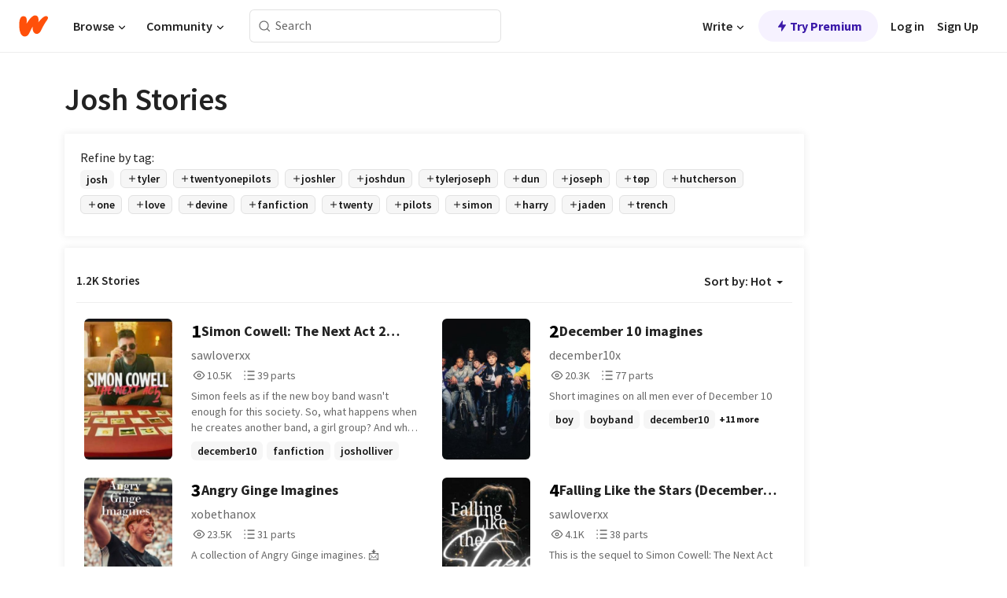

--- FILE ---
content_type: text/html; charset=utf-8
request_url: https://mobile.wattpad.com/stories/josh
body_size: 29571
content:
<!DOCTYPE html><html lang="en-US" dir="ltr"><head><meta charSet="utf-8"/><meta name="viewport" content="width=device-width,initial-scale=1"/><meta name="description" content="Read the most popular josh stories on Wattpad, the world&#x27;s largest social storytelling platform."/><meta name="robots" content="index,follow"/><meta property="fb:pages" content="127093020051"/><meta property="og:title" content="Popular in josh"/><meta property="og:url" content="https://www.wattpad.com/stories/josh/hot"/><meta property="og:description" content="Read the most popular josh stories on Wattpad, the world&#x27;s largest social storytelling platform."/><meta property="og:site_name" content="Wattpad"/><title>Josh Stories - Wattpad</title><script type="application/ld+json">{"@context":"http://schema.org","@type":"ItemList","itemListElement":[{"@context":"http://schema.org","@type":"ListItem","name":"Simon Cowell: The Next Act 2 (December 10)","description":"Simon feels as if the new boy band wasn't enough for this society. So, what happens when he creates another band, a girl group? And what happens when one main girl becomes a distraction to December 10 and ends up falling for some of the members?\n\n\n\n\n\n\ndanny × oc × josh","url":"https://www.wattpad.com/story/405953540-simon-cowell-the-next-act-2-december-10","position":1},{"@context":"http://schema.org","@type":"ListItem","name":"December 10 imagines ","description":"Short imagines on all men ever of December 10","url":"https://www.wattpad.com/story/405393405-december-10-imagines","position":2},{"@context":"http://schema.org","@type":"ListItem","name":"Angry Ginge Imagines ","description":"A collection of Angry Ginge imagines.\n📩 REQUESTS ALWAYS OPEN - send me your scenario!","url":"https://www.wattpad.com/story/404441191-angry-ginge-imagines","position":3},{"@context":"http://schema.org","@type":"ListItem","name":"Falling Like the Stars  (December 10) ","description":"This is the sequel to Simon Cowell: The Next Act 2. If you haven't gone and read that, I suggest you do that otherwise you will be very confused. \n\n\n\n\n17-year-old Avery Dawson was rejected from being in Simon Cowell's new band two months ago. Now a month after the band was officially formed, Simon has made it clear he wants to help her pursue her dream of being a pop star. \n\nSo, what happens next when December 10 goes on tour, unofficial relationships fall out, and she starts to gain fame more than anyone else in either band. \n\n\nAnd most importantly, what happens between her, Danny, and Josh?\n\n\n\n\n\nDanny × oc × Josh","url":"https://www.wattpad.com/story/406350748-falling-like-the-stars-december-10","position":4},{"@context":"http://schema.org","@type":"ListItem","name":"𝐄𝐕𝐄𝐑𝐓𝐇𝐈𝐍𝐆 𝐇𝐀𝐒 𝐂𝐇𝐀𝐍𝐆𝐄𝐃 ~ JOSH OLLIVER.","description":"When Mason Mounts little sister has to move in with her aunt and cousins for privacy sakes, she meets her aunts friends children and becomes instant bestfriends. But when Maisie's life becomes a journey and her two best friends audition for a once in a lifetime opportunity, things get very messy. Do things get sorted?","url":"https://www.wattpad.com/story/406210459-%F0%9D%90%84%F0%9D%90%95%F0%9D%90%84%F0%9D%90%91%F0%9D%90%93%F0%9D%90%87%F0%9D%90%88%F0%9D%90%8D%F0%9D%90%86-%F0%9D%90%87%F0%9D%90%80%F0%9D%90%92-%F0%9D%90%82%F0%9D%90%87%F0%9D%90%80%F0%9D%90%8D%F0%9D%90%86%F0%9D%90%84%F0%9D%90%83-%7E-josh-olliver","position":5},{"@context":"http://schema.org","@type":"ListItem","name":"summer child // joshler ","description":"childhood friends reunited at the start of the summer before their senior year.\n\n&quot;you laugh and you dance in the wind. and you sway and you hug and you kiss. but there's darkness behind those eyes, even when you smile. oh, summer child.&quot;\n\n#1 in joshler 1/4/23 + 11/14/24","url":"https://www.wattpad.com/story/172382494-summer-child-joshler","position":6},{"@context":"http://schema.org","@type":"ListItem","name":"good luck, babe! ↣ joshler","description":"&quot;You make me so fucking livid! I hate you! You walk up to me with your ugly piercings and greasy hair and nasty clothes... do you even care about your reputation?&quot; \n\n&quot;Just shut up and kiss me. You're less annoying when you're not talking.&quot;\n\nTyler Joseph's only goal in high school was to become student body president. After all, his only goal in life was to become President of the United States and the first step to getting there was being elected student body president of his puny public high school that he didn't even want to be at. Everything after that would be a breeze. His next five years were planned out and everything would go according to those plans as long as nobody fucked it up for him. \n\nJosh Dun was only in high school to graduate, but that didn't mean he wasn't going to try and have fun while he was there. From skateboarding in the halls to vandalizing teacher bathrooms to receiving (and giving) head in the various janitor's closets. And the one thing he thought was the most fun? Getting on star student Tyler Joseph's nerves...\n\n©nicosniners","url":"https://www.wattpad.com/story/384831434-good-luck-babe-%E2%86%A3-joshler","position":7},{"@context":"http://schema.org","@type":"ListItem","name":"𝓑𝑒𝑎𝑢𝑡𝑖𝑓𝑢𝑙  𝓣ℎ𝑖𝑛𝑔𝑠, december 10","description":"▬ ❝and I hold you every night❞\n\n𝐌𝐄𝐋𝐘𝐁𝐄𝐍  a véletlen folytán a gyerekkori barátok újra találkoznak\n                        𝐕𝐀𝐆𝐘\n𝐌𝐄𝐋𝐘𝐁𝐄𝐍  𝓛𝑢𝑚𝑖 𝓞𝑟𝑝𝑜 bekerül egy olyan társaságba, amire talán nincsen felkészülve, a barátokra, a kalandra, és a szerelemre...\n\n\n\n\nAz első magyar december10 fanfiction!","url":"https://www.wattpad.com/story/406044385-%F0%9D%93%91%F0%9D%91%92%F0%9D%91%8E%F0%9D%91%A2%F0%9D%91%A1%F0%9D%91%96%F0%9D%91%93%F0%9D%91%A2%F0%9D%91%99-%F0%9D%93%A3%E2%84%8E%F0%9D%91%96%F0%9D%91%9B%F0%9D%91%94%F0%9D%91%A0-december-10","position":8},{"@context":"http://schema.org","@type":"ListItem","name":"In Plain Sight  - Josh Olliver","description":"Josh has spent his entire life growing up alongside Danny - same streets, same house, same years stitched together by music, chaos, and loyalty. Danny's little sister, Isla, has always been part of that picture. Familiar. Safe. Untouchable.\n\nUntil she isn't.\n\nNow world-famous as a member of December 10, Josh's life is split between sold-out arenas, endless tours, and a version of home that no longer feels simple. Isla, eighteen months younger and finally old enough to see things clearly, begins to notice the way Josh looks at her - the distance, the tension, the moments that linger too long.\n\nWhat starts as something unspoken becomes impossible to ignore.\n\nJosh is caught between guilt and want, knowing that crossing this line means risking his best friend, his found family, and everything that came before. Isla is torn between the boy she's always loved quietly and the man whose past - and present - raise doubts she can't silence.\n\nAs fame grows louder and boundaries blur, both are forced to confront the question they've avoided for years:\n\nIs loving each other worth the cost?\n\nA slow-burn, forbidden-adjacent romance rooted in childhood history, emotional tension, and the pull of something that's always been there - In Plain Sight follows Josh and Isla as they navigate trust, distance, jealousy, and the messy beauty of choosing love when the timing has never been easy.","url":"https://www.wattpad.com/story/406219457-in-plain-sight-josh-olliver","position":9},{"@context":"http://schema.org","@type":"ListItem","name":"𝑾𝒐𝒓𝒍𝒅𝒔 𝑪𝒐𝒍𝒍𝒊𝒅𝒆 ' ᴍᴀʟᴀᴄʜɪ ʙᴀʀᴛᴏɴ","description":"❝𝐋𝐨𝐯𝐞 𝐢𝐬𝐧'𝐭 𝐬𝐨𝐦𝐞𝐭𝐡𝐢𝐧𝐠 𝐭𝐨 𝐭𝐚𝐤𝐞 𝐟𝐨𝐫 𝐠𝐫𝐚𝐧𝐭𝐞𝐝❞\n\n- Vivienne Summer was just an ordinary girl with a couple million followers on social media. Okay, maybe she wasn't, but she lived like one. Apart from her singing, acting and dancing career taking off she lived with her best friend in a cozy apartment in NYC. \nBut one fateful night, she would do something she'd regret the day later, but not ever take back.","url":"https://www.wattpad.com/story/402322898-%F0%9D%91%BE%F0%9D%92%90%F0%9D%92%93%F0%9D%92%8D%F0%9D%92%85%F0%9D%92%94-%F0%9D%91%AA%F0%9D%92%90%F0%9D%92%8D%F0%9D%92%8D%F0%9D%92%8A%F0%9D%92%85%F0%9D%92%86-%27-%E1%B4%8D%E1%B4%80%CA%9F%E1%B4%80%E1%B4%84%CA%9C%C9%AA-%CA%99%E1%B4%80%CA%80%E1%B4%9B%E1%B4%8F%C9%B4","position":10},{"@context":"http://schema.org","@type":"ListItem","name":"Driving me crazy","description":"I hate him.\n\n\nDo I really hate him? Or im just scared\nto admit that I am slowly falling for him\n\n\nI never imagined that the man I hated the most\nwould be the one who would understand me why I became \nthe person I am right now\n\n\nIs this love?? Do I love him already? \n\n\nI am Audrey Venice Aguilar, came from a wealthy and known family, \na girl with high walls, a very attitude person. \nMatthew Josh Martinez, the man who always drives me crazy.","url":"https://www.wattpad.com/story/386791947-driving-me-crazy","position":11},{"@context":"http://schema.org","@type":"ListItem","name":"about you (december 10 danny)","description":"&quot;their was something about you that now i can't remember it's the same damn thing that made my heart surrender&quot;\n\ndanny from december 10","url":"https://www.wattpad.com/story/405767632-about-you-december-10-danny","position":12},{"@context":"http://schema.org","@type":"ListItem","name":"The inside","description":"This is the sequel to 'The outside'.\n\nClancy and Torchbearer get some devastating news that changes everything.","url":"https://www.wattpad.com/story/401490454-the-inside","position":13},{"@context":"http://schema.org","@type":"ListItem","name":"The Real Life// Now United","description":"Caliope era uma menina muito intensa que gostava de muita aventura principalmente quando seus amigos estavam juntos. Viveu sua vida toda sem a imagem de uma mãe, mas seu pai nunca deixou que lhe faltasse nada, porém o que Caliope não esperava era que o seu pai tão amado escondera um segredo que mudaria sua vida...\n\n\n\n\n\n#1 em Joaley 09/12/2019\n#1 em Sina 15/12/2019\n#1 em Sabina 23/12/2019","url":"https://www.wattpad.com/story/199248856-the-real-life-now-united","position":14},{"@context":"http://schema.org","@type":"ListItem","name":"𝑪𝑶𝑳𝑳𝑰𝑺𝑰𝑶𝑵 || 𝑯,, 𝒍𝒆𝒘𝒊𝒔","description":"˖ ᡣ𐭩 ⊹ ࣪  ౨ৎ˚₊\n\n'𝙢𝙚𝙚𝙩𝙞𝙣𝙜 𝙮𝙤𝙪 𝙛𝙚𝙡𝙩 𝙡𝙞𝙠𝙚 𝙖 𝙘𝙤𝙡𝙡𝙞𝙨𝙞𝙤𝙣' \n\n────୨ৎ────\n\n'𝙡𝙞𝙠𝙚 𝙖 𝙘𝙖𝙧 𝙘𝙧𝙖𝙨𝙝?'\n\n────୨ৎ────\n\n'𝙣𝙤, 𝙒𝙧𝙤𝙚𝙩𝙤𝙨𝙝𝙖𝙬, 𝙣𝙤𝙩 𝙡𝙞𝙠𝙚 𝙖 𝙘𝙖𝙧 𝙘𝙧𝙖𝙨𝙝, 𝙡𝙞𝙠𝙚 𝙬𝙚 𝙘𝙤𝙡𝙡𝙞𝙙𝙚𝙙 𝙞𝙣𝙩𝙤 𝙚𝙖𝙘𝙝 𝙤𝙩𝙝𝙚𝙧 𝙖𝙣𝙙- 𝙣𝙚𝙫𝙚𝙧 𝙢𝙞𝙣𝙙'\n\n────୨ৎ────\n\nAllison 'Ellie' Gilmore has been involved in the Sidemen-despite being an Irish woman-since it started, and has been best friends with them all much longer. Her friendship was a bit... stronger, you could say with one man in particular: Harry Lewis. She never did realise her feelings until recently-when a kiss broke every wall both of them had put up around the idea of love. Ellie didn't mind, but it made her realise that she has been hiding feelings for one of her best friends for years. Can she fight the feelings, or even harder- can she keep it a secret?\n\n(will include cursing)\n\n˖ ᡣ𐭩 ⊹ ࣪  ౨ৎ˚₊\n\nstarted: 20/8/25\nfinished:21/9/25\n\n\nbest ranking: 2 in ukyt- 14/9/25","url":"https://www.wattpad.com/story/400258759-%F0%9D%91%AA%F0%9D%91%B6%F0%9D%91%B3%F0%9D%91%B3%F0%9D%91%B0%F0%9D%91%BA%F0%9D%91%B0%F0%9D%91%B6%F0%9D%91%B5-%F0%9D%91%AF-%F0%9D%92%8D%F0%9D%92%86%F0%9D%92%98%F0%9D%92%8A%F0%9D%92%94","position":15},{"@context":"http://schema.org","@type":"ListItem","name":"The Last King of Vampire's","description":"Maniniwala ka ba kung ang nasa paligid mo ay hindi tao at nag aanyo lamang ito upang maki halibilo sa inyo ng di niyo namamalayan.. \n\n\nAt hindi mo pa inaasahang ang taong makikilala mo sa hindi inaasahang pangyayari ay di pala talaga tunay na tao at ito lamang ay nag aanyo lamang... \n\nMalalaman natin yaan sa kwento nina Josh At Justin....","url":"https://www.wattpad.com/story/389936525-the-last-king-of-vampire%27s","position":16},{"@context":"http://schema.org","@type":"ListItem","name":"As long as you love me.","description":"Josh December 10 fanfiction. Go watch the netflix show simon cowel the next act 100% recommend. If you haven't watched it it doesn't matter to the story. This story is duel pov and hope you enjoy. Please don't be phantom readers, love your comments and votes/support plus it motivates me. Updates are usually every saturday. \n\njosh x y/n","url":"https://www.wattpad.com/story/406420134-as-long-as-you-love-me","position":17},{"@context":"http://schema.org","@type":"ListItem","name":"jaden hossler wrong number","description":"When a girl gets added into a groupchat","url":"https://www.wattpad.com/story/234368761-jaden-hossler-wrong-number","position":18},{"@context":"http://schema.org","@type":"ListItem","name":"Broken (A Josh Hutcherson Imagine)","description":"Just another Josh Hutcherson Fanfiction.\nJust give it a shot, you'll never know if you like it or not if you keep scrolling.","url":"https://www.wattpad.com/story/12159902-broken-a-josh-hutcherson-imagine","position":19},{"@context":"http://schema.org","@type":"ListItem","name":"Take Off Your Colours, YMAS FanFic (Josh Franceschi)","description":"Morgan Marlowe has been through some rough patches in her days, and it is not over yet. Follow Morgan's story as she befriends the growing UK band while struggling with her past as it tries to catch up with her.","url":"https://www.wattpad.com/story/4532536-take-off-your-colours-ymas-fanfic-josh-franceschi","position":20}],"numberOfItems":1200,"description":"The Top 1000: Best josh Stories","mainEntityOfPage":{"@type":"CollectionPage","@id":"https://www.wattpad.com/stories/josh/hot"},"name":"Popular in josh","url":"https://www.wattpad.com/stories/josh/hot","itemListOrder":"Ascending","disambiguatingDescription":"Read the most popular josh stories on Wattpad, the world's largest social storytelling platform."}</script><link rel="stylesheet" href="/wp-web-assets/build/css-bundle-5U5QTA26.css"/><link rel="preload" as="font" href="/wp-web-assets/fonts/Source_Sans_Pro/SourceSansPro-Regular.ttf" crossorigin="anonymous"/><link rel="preload" as="font" href="/wp-web-assets/fonts/Source_Sans_Pro/SourceSansPro-SemiBold.ttf" crossorigin="anonymous"/><link rel="stylesheet" href="/wp-web-assets/build/_assets/fonts-XNHMJ6ZM.css"/><link rel="stylesheet" href="/wp-web-assets/build/_assets/tokens-2GVK43A7.css"/><link rel="stylesheet" href="/wp-web-assets/build/_assets/main-PXKQW5MQ.css"/><link rel="stylesheet" href="/wp-web-assets/build/_assets/react-tooltip-HIHMAPNF.css"/><link rel="stylesheet" href="/wp-web-assets/build/_assets/splide.min-AQNS3YPQ.css"/><script type="text/javascript">window.dataLayer=[];</script><script>window.wattpad={"userCountryCode":"US","testGroups":{"SPECIAL_AD_EXEMPT":false,"USE_IMAGE_MOD":false,"GDPR_ADS_EXPERIENCE":false,"USE_33ACROSS":false,"EXCLUDE_PREBID_PARTNERS":false,"DELAY_ADS":false,"PREBID_BETA":false,"USE_KEVEL":true,"USE_AFP":true,"ADS_IN_WATTPAD_ORIGINALS":true,"IS_IN_MATURE_GATING":false,"IS_SERIES_REDESIGN":true,"IS_FREE_ORIGINALS_EXPERIMENT":true,"IS_WATTYS_SHORTLIST":false,"IS_WRITER_STORY_NEW_MIGRATION":false,"USE_ADS_ELIGIBILITY":true,"IS_PROMOTED_READING_LIST":false,"IS_NEW_UPDATES_PAGE":false,"IS_IN_CHECK_ADS_READINESS":false,"IS_SOCIAL_FEED":false,"IS_STORY_PAGE_REDESIGN":false},"currentUser":null,"deviceType":"desktop","revision":"33c14ac6f731b675f296a720a6610d26ad034585","categoryList":{"0":"genre-uncategorized","1":"genre-teen-fiction","2":"genre-poetry","3":"genre-fantasy","4":"genre-romance","5":"genre-science-fiction","6":"genre-fanfiction","7":"genre-humor","8":"genre-mystery-thriller","9":"genre-horror","10":"genre-classics","11":"genre-adventure","12":"genre-paranormal","13":"genre-spiritual","14":"genre-action","16":"genre-non-fiction","17":"genre-short-stories","18":"genre-vampire","19":"genre-random","21":"genre-general-fiction","22":"genre-werewolf","23":"genre-historical-fiction","24":"genre-chick-lit"},"isWpWeb":true,"afpConfig":{"hostAccountId":"pub-9506570645588245"},"canvaApiKey":"gpJZaH8RjnukEBMR5tYrmnsY"}</script><script src="https://accounts.google.com/gsi/client" async="" defer=""></script></head><body class="theme-6"><noscript><iframe src="//www.googletagmanager.com/ns.html?id=GTM-WD9JLB" height="0" width="0" style="display:none;visibility:hidden" title="Needed for jsx-Ally complaint" aria-hidden="true"></iframe></noscript><div id="g_id_onload" data-client_id="819350800788-s42oc45ge5shd8hkimbj2broh7l6j7h6.apps.googleusercontent.com" data-login_uri="https://www.wattpad.com/auth/google-auth?nextUrl=%2Fstories%2Fjosh" data-is_one_tap="true" data-cancel_on_tap_outside="false" data-use_fedcm_for_prompt="true"></div><div><header class="_07XRA oUExN"><nav class="gMmKF"><ul class="sGq-H"><li class="Gzeg3"><a class="zIi3k" href="https://www.wattpad.com" title="Wattpad Home" aria-label="Home"><img class="At9TR" src="/wp-web-assets/images/wattpad-logo.svg" alt="Wattpad Logo" data-testid="wp-logo-orange"/></a></li><li class="NkmE9 jDGZF"><div id="discover-dropdown" class="avnzx false KE7WT" data-testid="discover-dropdown"><button class="DMdhq OCdPW">Browse<img class="S1mMa" src="/wp-web-assets/images/wp-chevron-down.svg" alt="" data-testid="wp_chevron_down"/></button></div></li><li class="NkmE9"><div id="community-dropdown" class="avnzx false KE7WT" data-testid="community-dropdown"><button class="DMdhq OCdPW">Community<img class="S1mMa" src="/wp-web-assets/images/wp-chevron-down.svg" alt="" data-testid="wp_chevron_down"/></button></div></li></ul></nav><div class="lXfdp gMmKF"><div class="wDLq1"><form class="VOZUu" action="/getmobile" method="post" role="search" name="search"><button class="_8r2SK U-dRJ" type="submit" aria-label="Search"><svg xmlns="http://www.w3.org/2000/svg" width="15" height="15" viewBox="0 0 15 15" fill="none"><path fill-rule="evenodd" clip-rule="evenodd" d="M1.5999 6.49844C1.5999 3.79224 3.79371 1.59844 6.4999 1.59844C9.2061 1.59844 11.3999 3.79224 11.3999 6.49844C11.3999 9.20463 9.2061 11.3984 6.4999 11.3984C3.79371 11.3984 1.5999 9.20463 1.5999 6.49844ZM6.4999 0.398438C3.13097 0.398438 0.399902 3.1295 0.399902 6.49844C0.399902 9.86737 3.13097 12.5984 6.4999 12.5984C7.99441 12.5984 9.36338 12.061 10.4241 11.1688C10.4515 11.2618 10.5019 11.3494 10.5752 11.4227L13.0501 13.8976C13.2844 14.1319 13.6643 14.1319 13.8986 13.8976C14.133 13.6633 14.133 13.2834 13.8986 13.0491L11.4238 10.5742C11.3504 10.5008 11.2629 10.4505 11.1699 10.423C12.0623 9.36227 12.5999 7.99313 12.5999 6.49844C12.5999 3.1295 9.86884 0.398438 6.4999 0.398438Z" fill="#121212" fill-opacity="0.64"></path></svg></button><input class="_6Hiiv" type="text" placeholder="Search" name="query" autoComplete="off"/></form></div></div><div class="ZFD-B gMmKF"><ul class="sGq-H"><li class="NkmE9 oAArJ"><div id="writer-opportunities-dropdown" class="avnzx false KE7WT" data-testid="writer-opportunities-dropdown"><button class="DMdhq OCdPW">Write<img class="S1mMa" src="/wp-web-assets/images/wp-chevron-down.svg" alt="" data-testid="wp_chevron_down"/></button></div></li><li class="oAArJ"><button class="_5FXgC"><span class="ahwLl"><svg xmlns="http://www.w3.org/2000/svg" width="20" height="20" viewBox="0 0 20 20" fill="none"><path d="M9.38562 11.778L8.95363 16.0545C8.89557 16.6292 9.64434 16.8996 9.96699 16.4205L14.9043 9.08896C15.1528 8.72003 14.8884 8.2233 14.4436 8.2233H10.6144L11.0464 3.94683C11.1044 3.37214 10.3557 3.10166 10.033 3.58077L5.09567 10.9123C4.84721 11.2813 5.11159 11.778 5.55639 11.778H9.38562Z" fill="var(--ds-base-2-60)"></path></svg></span>Try Premium</button></li></ul><div class="YJeR-"><ul class="At9TR sGq-H"><li class="T7-fP NkmE9"><button class="Rer7C transparent-button iUT2X">Log in</button></li><li class="NkmE9"><button class="Rer7C transparent-button iUT2X">Sign Up</button></li></ul><a href="https://www.wattpad.com/login" rel="noopener noreferrer" class="ab56F"><button class="undefined "><svg width="16" height="16" viewBox="0 0 24 24" fill="none" stroke="#6f6f6f" stroke-width="2" aria-hidden="true" stroke-linecap="round" stroke-linejoin="round"><path d="M20 21v-2a4 4 0 0 0-4-4H8a4 4 0 0 0-4 4v2"></path><circle cx="12" cy="7" r="4"></circle></svg></button></a></div></div><nav data-testid="mobile-header" class="LGHtv"><div class="LMr2z"><a class="_6tefj" href="https://www.wattpad.com" aria-label="Home"><img class="zIi3k" width="32" height="25" src="/wp-web-assets/images/wattpad-logo.svg" alt="Wattpad Logo" data-testid="logo"/></a><a class="_6tefj" href="https://www.wattpad.com/search" data-testid="search" aria-label="Search"><img src="/wp-web-assets/images/wp-search.svg" alt=""/></a></div></nav></header></div><div class="_4eQHP"><div class="YWvSv"><div class="_8rIHD h9fFM"><h1>Josh Stories</h1></div><div><div class="q1nk0 wrsj0"><div class="BHKGM">Refine by tag:</div><div class="aVlTH wrsj0"><div class="yl-VP okGI7" data-testid="tag-carousel"><div class="no-text-decoration-on-focus no-text-decoration-on-hover XZbAz pill__pziVI light-variant__fymht default-size__BJ5Po default-accent__YcamO square-shape__V66Yy clickable__llABU gap-for-default-pill__d6nVx" href=""><span class="typography-label-small-semi">josh</span></div><div class="no-text-decoration-on-focus no-text-decoration-on-hover XZbAz pill__pziVI outlined-variant__W8rtc default-size__BJ5Po default-accent__YcamO square-shape__V66Yy clickable__llABU gap-for-default-pill__d6nVx" href=""><span class="icon__WYtJ8"><svg width="12" height="12" fill="none" xmlns="http://www.w3.org/2000/svg" viewBox="0 0 24 24" role="img" aria-labelledby="" aria-hidden="false"><title id="">WpAdd</title><path d="M11 11V5a1 1 0 1 1 2 0v6h6a1 1 0 1 1 0 2h-6v6a1 1 0 1 1-2 0v-6H5a1 1 0 1 1 0-2h6Z" fill="#121212"></path></svg></span><span class="typography-label-small-semi">tyler</span></div><div class="no-text-decoration-on-focus no-text-decoration-on-hover XZbAz pill__pziVI outlined-variant__W8rtc default-size__BJ5Po default-accent__YcamO square-shape__V66Yy clickable__llABU gap-for-default-pill__d6nVx" href=""><span class="icon__WYtJ8"><svg width="12" height="12" fill="none" xmlns="http://www.w3.org/2000/svg" viewBox="0 0 24 24" role="img" aria-labelledby="" aria-hidden="false"><title id="">WpAdd</title><path d="M11 11V5a1 1 0 1 1 2 0v6h6a1 1 0 1 1 0 2h-6v6a1 1 0 1 1-2 0v-6H5a1 1 0 1 1 0-2h6Z" fill="#121212"></path></svg></span><span class="typography-label-small-semi">twentyonepilots</span></div><div class="no-text-decoration-on-focus no-text-decoration-on-hover XZbAz pill__pziVI outlined-variant__W8rtc default-size__BJ5Po default-accent__YcamO square-shape__V66Yy clickable__llABU gap-for-default-pill__d6nVx" href=""><span class="icon__WYtJ8"><svg width="12" height="12" fill="none" xmlns="http://www.w3.org/2000/svg" viewBox="0 0 24 24" role="img" aria-labelledby="" aria-hidden="false"><title id="">WpAdd</title><path d="M11 11V5a1 1 0 1 1 2 0v6h6a1 1 0 1 1 0 2h-6v6a1 1 0 1 1-2 0v-6H5a1 1 0 1 1 0-2h6Z" fill="#121212"></path></svg></span><span class="typography-label-small-semi">joshler</span></div><div class="no-text-decoration-on-focus no-text-decoration-on-hover XZbAz pill__pziVI outlined-variant__W8rtc default-size__BJ5Po default-accent__YcamO square-shape__V66Yy clickable__llABU gap-for-default-pill__d6nVx" href=""><span class="icon__WYtJ8"><svg width="12" height="12" fill="none" xmlns="http://www.w3.org/2000/svg" viewBox="0 0 24 24" role="img" aria-labelledby="" aria-hidden="false"><title id="">WpAdd</title><path d="M11 11V5a1 1 0 1 1 2 0v6h6a1 1 0 1 1 0 2h-6v6a1 1 0 1 1-2 0v-6H5a1 1 0 1 1 0-2h6Z" fill="#121212"></path></svg></span><span class="typography-label-small-semi">joshdun</span></div><div class="no-text-decoration-on-focus no-text-decoration-on-hover XZbAz pill__pziVI outlined-variant__W8rtc default-size__BJ5Po default-accent__YcamO square-shape__V66Yy clickable__llABU gap-for-default-pill__d6nVx" href=""><span class="icon__WYtJ8"><svg width="12" height="12" fill="none" xmlns="http://www.w3.org/2000/svg" viewBox="0 0 24 24" role="img" aria-labelledby="" aria-hidden="false"><title id="">WpAdd</title><path d="M11 11V5a1 1 0 1 1 2 0v6h6a1 1 0 1 1 0 2h-6v6a1 1 0 1 1-2 0v-6H5a1 1 0 1 1 0-2h6Z" fill="#121212"></path></svg></span><span class="typography-label-small-semi">tylerjoseph</span></div><div class="no-text-decoration-on-focus no-text-decoration-on-hover XZbAz pill__pziVI outlined-variant__W8rtc default-size__BJ5Po default-accent__YcamO square-shape__V66Yy clickable__llABU gap-for-default-pill__d6nVx" href=""><span class="icon__WYtJ8"><svg width="12" height="12" fill="none" xmlns="http://www.w3.org/2000/svg" viewBox="0 0 24 24" role="img" aria-labelledby="" aria-hidden="false"><title id="">WpAdd</title><path d="M11 11V5a1 1 0 1 1 2 0v6h6a1 1 0 1 1 0 2h-6v6a1 1 0 1 1-2 0v-6H5a1 1 0 1 1 0-2h6Z" fill="#121212"></path></svg></span><span class="typography-label-small-semi">dun</span></div><div class="no-text-decoration-on-focus no-text-decoration-on-hover XZbAz pill__pziVI outlined-variant__W8rtc default-size__BJ5Po default-accent__YcamO square-shape__V66Yy clickable__llABU gap-for-default-pill__d6nVx" href=""><span class="icon__WYtJ8"><svg width="12" height="12" fill="none" xmlns="http://www.w3.org/2000/svg" viewBox="0 0 24 24" role="img" aria-labelledby="" aria-hidden="false"><title id="">WpAdd</title><path d="M11 11V5a1 1 0 1 1 2 0v6h6a1 1 0 1 1 0 2h-6v6a1 1 0 1 1-2 0v-6H5a1 1 0 1 1 0-2h6Z" fill="#121212"></path></svg></span><span class="typography-label-small-semi">joseph</span></div><div class="no-text-decoration-on-focus no-text-decoration-on-hover XZbAz pill__pziVI outlined-variant__W8rtc default-size__BJ5Po default-accent__YcamO square-shape__V66Yy clickable__llABU gap-for-default-pill__d6nVx" href=""><span class="icon__WYtJ8"><svg width="12" height="12" fill="none" xmlns="http://www.w3.org/2000/svg" viewBox="0 0 24 24" role="img" aria-labelledby="" aria-hidden="false"><title id="">WpAdd</title><path d="M11 11V5a1 1 0 1 1 2 0v6h6a1 1 0 1 1 0 2h-6v6a1 1 0 1 1-2 0v-6H5a1 1 0 1 1 0-2h6Z" fill="#121212"></path></svg></span><span class="typography-label-small-semi">tøp</span></div><div class="no-text-decoration-on-focus no-text-decoration-on-hover XZbAz pill__pziVI outlined-variant__W8rtc default-size__BJ5Po default-accent__YcamO square-shape__V66Yy clickable__llABU gap-for-default-pill__d6nVx" href=""><span class="icon__WYtJ8"><svg width="12" height="12" fill="none" xmlns="http://www.w3.org/2000/svg" viewBox="0 0 24 24" role="img" aria-labelledby="" aria-hidden="false"><title id="">WpAdd</title><path d="M11 11V5a1 1 0 1 1 2 0v6h6a1 1 0 1 1 0 2h-6v6a1 1 0 1 1-2 0v-6H5a1 1 0 1 1 0-2h6Z" fill="#121212"></path></svg></span><span class="typography-label-small-semi">hutcherson</span></div><div class="no-text-decoration-on-focus no-text-decoration-on-hover XZbAz pill__pziVI outlined-variant__W8rtc default-size__BJ5Po default-accent__YcamO square-shape__V66Yy clickable__llABU gap-for-default-pill__d6nVx" href=""><span class="icon__WYtJ8"><svg width="12" height="12" fill="none" xmlns="http://www.w3.org/2000/svg" viewBox="0 0 24 24" role="img" aria-labelledby="" aria-hidden="false"><title id="">WpAdd</title><path d="M11 11V5a1 1 0 1 1 2 0v6h6a1 1 0 1 1 0 2h-6v6a1 1 0 1 1-2 0v-6H5a1 1 0 1 1 0-2h6Z" fill="#121212"></path></svg></span><span class="typography-label-small-semi">one</span></div><div class="no-text-decoration-on-focus no-text-decoration-on-hover XZbAz pill__pziVI outlined-variant__W8rtc default-size__BJ5Po default-accent__YcamO square-shape__V66Yy clickable__llABU gap-for-default-pill__d6nVx" href=""><span class="icon__WYtJ8"><svg width="12" height="12" fill="none" xmlns="http://www.w3.org/2000/svg" viewBox="0 0 24 24" role="img" aria-labelledby="" aria-hidden="false"><title id="">WpAdd</title><path d="M11 11V5a1 1 0 1 1 2 0v6h6a1 1 0 1 1 0 2h-6v6a1 1 0 1 1-2 0v-6H5a1 1 0 1 1 0-2h6Z" fill="#121212"></path></svg></span><span class="typography-label-small-semi">love</span></div><div class="no-text-decoration-on-focus no-text-decoration-on-hover XZbAz pill__pziVI outlined-variant__W8rtc default-size__BJ5Po default-accent__YcamO square-shape__V66Yy clickable__llABU gap-for-default-pill__d6nVx" href=""><span class="icon__WYtJ8"><svg width="12" height="12" fill="none" xmlns="http://www.w3.org/2000/svg" viewBox="0 0 24 24" role="img" aria-labelledby="" aria-hidden="false"><title id="">WpAdd</title><path d="M11 11V5a1 1 0 1 1 2 0v6h6a1 1 0 1 1 0 2h-6v6a1 1 0 1 1-2 0v-6H5a1 1 0 1 1 0-2h6Z" fill="#121212"></path></svg></span><span class="typography-label-small-semi">devine</span></div><div class="no-text-decoration-on-focus no-text-decoration-on-hover XZbAz pill__pziVI outlined-variant__W8rtc default-size__BJ5Po default-accent__YcamO square-shape__V66Yy clickable__llABU gap-for-default-pill__d6nVx" href=""><span class="icon__WYtJ8"><svg width="12" height="12" fill="none" xmlns="http://www.w3.org/2000/svg" viewBox="0 0 24 24" role="img" aria-labelledby="" aria-hidden="false"><title id="">WpAdd</title><path d="M11 11V5a1 1 0 1 1 2 0v6h6a1 1 0 1 1 0 2h-6v6a1 1 0 1 1-2 0v-6H5a1 1 0 1 1 0-2h6Z" fill="#121212"></path></svg></span><span class="typography-label-small-semi">fanfiction</span></div><div class="no-text-decoration-on-focus no-text-decoration-on-hover XZbAz pill__pziVI outlined-variant__W8rtc default-size__BJ5Po default-accent__YcamO square-shape__V66Yy clickable__llABU gap-for-default-pill__d6nVx" href=""><span class="icon__WYtJ8"><svg width="12" height="12" fill="none" xmlns="http://www.w3.org/2000/svg" viewBox="0 0 24 24" role="img" aria-labelledby="" aria-hidden="false"><title id="">WpAdd</title><path d="M11 11V5a1 1 0 1 1 2 0v6h6a1 1 0 1 1 0 2h-6v6a1 1 0 1 1-2 0v-6H5a1 1 0 1 1 0-2h6Z" fill="#121212"></path></svg></span><span class="typography-label-small-semi">twenty</span></div><div class="no-text-decoration-on-focus no-text-decoration-on-hover XZbAz pill__pziVI outlined-variant__W8rtc default-size__BJ5Po default-accent__YcamO square-shape__V66Yy clickable__llABU gap-for-default-pill__d6nVx" href=""><span class="icon__WYtJ8"><svg width="12" height="12" fill="none" xmlns="http://www.w3.org/2000/svg" viewBox="0 0 24 24" role="img" aria-labelledby="" aria-hidden="false"><title id="">WpAdd</title><path d="M11 11V5a1 1 0 1 1 2 0v6h6a1 1 0 1 1 0 2h-6v6a1 1 0 1 1-2 0v-6H5a1 1 0 1 1 0-2h6Z" fill="#121212"></path></svg></span><span class="typography-label-small-semi">pilots</span></div><div class="no-text-decoration-on-focus no-text-decoration-on-hover XZbAz pill__pziVI outlined-variant__W8rtc default-size__BJ5Po default-accent__YcamO square-shape__V66Yy clickable__llABU gap-for-default-pill__d6nVx" href=""><span class="icon__WYtJ8"><svg width="12" height="12" fill="none" xmlns="http://www.w3.org/2000/svg" viewBox="0 0 24 24" role="img" aria-labelledby="" aria-hidden="false"><title id="">WpAdd</title><path d="M11 11V5a1 1 0 1 1 2 0v6h6a1 1 0 1 1 0 2h-6v6a1 1 0 1 1-2 0v-6H5a1 1 0 1 1 0-2h6Z" fill="#121212"></path></svg></span><span class="typography-label-small-semi">simon</span></div><div class="no-text-decoration-on-focus no-text-decoration-on-hover XZbAz pill__pziVI outlined-variant__W8rtc default-size__BJ5Po default-accent__YcamO square-shape__V66Yy clickable__llABU gap-for-default-pill__d6nVx" href=""><span class="icon__WYtJ8"><svg width="12" height="12" fill="none" xmlns="http://www.w3.org/2000/svg" viewBox="0 0 24 24" role="img" aria-labelledby="" aria-hidden="false"><title id="">WpAdd</title><path d="M11 11V5a1 1 0 1 1 2 0v6h6a1 1 0 1 1 0 2h-6v6a1 1 0 1 1-2 0v-6H5a1 1 0 1 1 0-2h6Z" fill="#121212"></path></svg></span><span class="typography-label-small-semi">harry</span></div><div class="no-text-decoration-on-focus no-text-decoration-on-hover XZbAz pill__pziVI outlined-variant__W8rtc default-size__BJ5Po default-accent__YcamO square-shape__V66Yy clickable__llABU gap-for-default-pill__d6nVx" href=""><span class="icon__WYtJ8"><svg width="12" height="12" fill="none" xmlns="http://www.w3.org/2000/svg" viewBox="0 0 24 24" role="img" aria-labelledby="" aria-hidden="false"><title id="">WpAdd</title><path d="M11 11V5a1 1 0 1 1 2 0v6h6a1 1 0 1 1 0 2h-6v6a1 1 0 1 1-2 0v-6H5a1 1 0 1 1 0-2h6Z" fill="#121212"></path></svg></span><span class="typography-label-small-semi">jaden</span></div><div class="no-text-decoration-on-focus no-text-decoration-on-hover XZbAz pill__pziVI outlined-variant__W8rtc default-size__BJ5Po default-accent__YcamO square-shape__V66Yy clickable__llABU gap-for-default-pill__d6nVx" href=""><span class="icon__WYtJ8"><svg width="12" height="12" fill="none" xmlns="http://www.w3.org/2000/svg" viewBox="0 0 24 24" role="img" aria-labelledby="" aria-hidden="false"><title id="">WpAdd</title><path d="M11 11V5a1 1 0 1 1 2 0v6h6a1 1 0 1 1 0 2h-6v6a1 1 0 1 1-2 0v-6H5a1 1 0 1 1 0-2h6Z" fill="#121212"></path></svg></span><span class="typography-label-small-semi">trench</span></div></div></div></div><div><div class="CEEJt Kn30N"><div class="yl-VP okGI7" data-testid="tag-carousel"><div class="no-text-decoration-on-focus no-text-decoration-on-hover XZbAz pill__pziVI light-variant__fymht default-size__BJ5Po default-accent__YcamO square-shape__V66Yy clickable__llABU gap-for-default-pill__d6nVx" href=""><span class="typography-label-small-semi">josh</span></div><div class="no-text-decoration-on-focus no-text-decoration-on-hover XZbAz pill__pziVI outlined-variant__W8rtc default-size__BJ5Po default-accent__YcamO square-shape__V66Yy clickable__llABU gap-for-default-pill__d6nVx" href=""><span class="icon__WYtJ8"><svg width="12" height="12" fill="none" xmlns="http://www.w3.org/2000/svg" viewBox="0 0 24 24" role="img" aria-labelledby="" aria-hidden="false"><title id="">WpAdd</title><path d="M11 11V5a1 1 0 1 1 2 0v6h6a1 1 0 1 1 0 2h-6v6a1 1 0 1 1-2 0v-6H5a1 1 0 1 1 0-2h6Z" fill="#121212"></path></svg></span><span class="typography-label-small-semi">tyler</span></div><div class="no-text-decoration-on-focus no-text-decoration-on-hover XZbAz pill__pziVI outlined-variant__W8rtc default-size__BJ5Po default-accent__YcamO square-shape__V66Yy clickable__llABU gap-for-default-pill__d6nVx" href=""><span class="icon__WYtJ8"><svg width="12" height="12" fill="none" xmlns="http://www.w3.org/2000/svg" viewBox="0 0 24 24" role="img" aria-labelledby="" aria-hidden="false"><title id="">WpAdd</title><path d="M11 11V5a1 1 0 1 1 2 0v6h6a1 1 0 1 1 0 2h-6v6a1 1 0 1 1-2 0v-6H5a1 1 0 1 1 0-2h6Z" fill="#121212"></path></svg></span><span class="typography-label-small-semi">twentyonepilots</span></div><div class="no-text-decoration-on-focus no-text-decoration-on-hover XZbAz pill__pziVI outlined-variant__W8rtc default-size__BJ5Po default-accent__YcamO square-shape__V66Yy clickable__llABU gap-for-default-pill__d6nVx" href=""><span class="icon__WYtJ8"><svg width="12" height="12" fill="none" xmlns="http://www.w3.org/2000/svg" viewBox="0 0 24 24" role="img" aria-labelledby="" aria-hidden="false"><title id="">WpAdd</title><path d="M11 11V5a1 1 0 1 1 2 0v6h6a1 1 0 1 1 0 2h-6v6a1 1 0 1 1-2 0v-6H5a1 1 0 1 1 0-2h6Z" fill="#121212"></path></svg></span><span class="typography-label-small-semi">joshler</span></div><div class="no-text-decoration-on-focus no-text-decoration-on-hover XZbAz pill__pziVI outlined-variant__W8rtc default-size__BJ5Po default-accent__YcamO square-shape__V66Yy clickable__llABU gap-for-default-pill__d6nVx" href=""><span class="icon__WYtJ8"><svg width="12" height="12" fill="none" xmlns="http://www.w3.org/2000/svg" viewBox="0 0 24 24" role="img" aria-labelledby="" aria-hidden="false"><title id="">WpAdd</title><path d="M11 11V5a1 1 0 1 1 2 0v6h6a1 1 0 1 1 0 2h-6v6a1 1 0 1 1-2 0v-6H5a1 1 0 1 1 0-2h6Z" fill="#121212"></path></svg></span><span class="typography-label-small-semi">joshdun</span></div><div class="no-text-decoration-on-focus no-text-decoration-on-hover XZbAz pill__pziVI outlined-variant__W8rtc default-size__BJ5Po default-accent__YcamO square-shape__V66Yy clickable__llABU gap-for-default-pill__d6nVx" href=""><span class="icon__WYtJ8"><svg width="12" height="12" fill="none" xmlns="http://www.w3.org/2000/svg" viewBox="0 0 24 24" role="img" aria-labelledby="" aria-hidden="false"><title id="">WpAdd</title><path d="M11 11V5a1 1 0 1 1 2 0v6h6a1 1 0 1 1 0 2h-6v6a1 1 0 1 1-2 0v-6H5a1 1 0 1 1 0-2h6Z" fill="#121212"></path></svg></span><span class="typography-label-small-semi">tylerjoseph</span></div><div class="no-text-decoration-on-focus no-text-decoration-on-hover XZbAz pill__pziVI outlined-variant__W8rtc default-size__BJ5Po default-accent__YcamO square-shape__V66Yy clickable__llABU gap-for-default-pill__d6nVx" href=""><span class="icon__WYtJ8"><svg width="12" height="12" fill="none" xmlns="http://www.w3.org/2000/svg" viewBox="0 0 24 24" role="img" aria-labelledby="" aria-hidden="false"><title id="">WpAdd</title><path d="M11 11V5a1 1 0 1 1 2 0v6h6a1 1 0 1 1 0 2h-6v6a1 1 0 1 1-2 0v-6H5a1 1 0 1 1 0-2h6Z" fill="#121212"></path></svg></span><span class="typography-label-small-semi">dun</span></div><div class="no-text-decoration-on-focus no-text-decoration-on-hover XZbAz pill__pziVI outlined-variant__W8rtc default-size__BJ5Po default-accent__YcamO square-shape__V66Yy clickable__llABU gap-for-default-pill__d6nVx" href=""><span class="icon__WYtJ8"><svg width="12" height="12" fill="none" xmlns="http://www.w3.org/2000/svg" viewBox="0 0 24 24" role="img" aria-labelledby="" aria-hidden="false"><title id="">WpAdd</title><path d="M11 11V5a1 1 0 1 1 2 0v6h6a1 1 0 1 1 0 2h-6v6a1 1 0 1 1-2 0v-6H5a1 1 0 1 1 0-2h6Z" fill="#121212"></path></svg></span><span class="typography-label-small-semi">joseph</span></div><div class="no-text-decoration-on-focus no-text-decoration-on-hover XZbAz pill__pziVI outlined-variant__W8rtc default-size__BJ5Po default-accent__YcamO square-shape__V66Yy clickable__llABU gap-for-default-pill__d6nVx" href=""><span class="icon__WYtJ8"><svg width="12" height="12" fill="none" xmlns="http://www.w3.org/2000/svg" viewBox="0 0 24 24" role="img" aria-labelledby="" aria-hidden="false"><title id="">WpAdd</title><path d="M11 11V5a1 1 0 1 1 2 0v6h6a1 1 0 1 1 0 2h-6v6a1 1 0 1 1-2 0v-6H5a1 1 0 1 1 0-2h6Z" fill="#121212"></path></svg></span><span class="typography-label-small-semi">tøp</span></div><div class="no-text-decoration-on-focus no-text-decoration-on-hover XZbAz pill__pziVI outlined-variant__W8rtc default-size__BJ5Po default-accent__YcamO square-shape__V66Yy clickable__llABU gap-for-default-pill__d6nVx" href=""><span class="icon__WYtJ8"><svg width="12" height="12" fill="none" xmlns="http://www.w3.org/2000/svg" viewBox="0 0 24 24" role="img" aria-labelledby="" aria-hidden="false"><title id="">WpAdd</title><path d="M11 11V5a1 1 0 1 1 2 0v6h6a1 1 0 1 1 0 2h-6v6a1 1 0 1 1-2 0v-6H5a1 1 0 1 1 0-2h6Z" fill="#121212"></path></svg></span><span class="typography-label-small-semi">hutcherson</span></div><div class="no-text-decoration-on-focus no-text-decoration-on-hover XZbAz pill__pziVI outlined-variant__W8rtc default-size__BJ5Po default-accent__YcamO square-shape__V66Yy clickable__llABU gap-for-default-pill__d6nVx" href=""><span class="icon__WYtJ8"><svg width="12" height="12" fill="none" xmlns="http://www.w3.org/2000/svg" viewBox="0 0 24 24" role="img" aria-labelledby="" aria-hidden="false"><title id="">WpAdd</title><path d="M11 11V5a1 1 0 1 1 2 0v6h6a1 1 0 1 1 0 2h-6v6a1 1 0 1 1-2 0v-6H5a1 1 0 1 1 0-2h6Z" fill="#121212"></path></svg></span><span class="typography-label-small-semi">one</span></div><div class="no-text-decoration-on-focus no-text-decoration-on-hover XZbAz pill__pziVI outlined-variant__W8rtc default-size__BJ5Po default-accent__YcamO square-shape__V66Yy clickable__llABU gap-for-default-pill__d6nVx" href=""><span class="icon__WYtJ8"><svg width="12" height="12" fill="none" xmlns="http://www.w3.org/2000/svg" viewBox="0 0 24 24" role="img" aria-labelledby="" aria-hidden="false"><title id="">WpAdd</title><path d="M11 11V5a1 1 0 1 1 2 0v6h6a1 1 0 1 1 0 2h-6v6a1 1 0 1 1-2 0v-6H5a1 1 0 1 1 0-2h6Z" fill="#121212"></path></svg></span><span class="typography-label-small-semi">love</span></div><div class="no-text-decoration-on-focus no-text-decoration-on-hover XZbAz pill__pziVI outlined-variant__W8rtc default-size__BJ5Po default-accent__YcamO square-shape__V66Yy clickable__llABU gap-for-default-pill__d6nVx" href=""><span class="icon__WYtJ8"><svg width="12" height="12" fill="none" xmlns="http://www.w3.org/2000/svg" viewBox="0 0 24 24" role="img" aria-labelledby="" aria-hidden="false"><title id="">WpAdd</title><path d="M11 11V5a1 1 0 1 1 2 0v6h6a1 1 0 1 1 0 2h-6v6a1 1 0 1 1-2 0v-6H5a1 1 0 1 1 0-2h6Z" fill="#121212"></path></svg></span><span class="typography-label-small-semi">devine</span></div><div class="no-text-decoration-on-focus no-text-decoration-on-hover XZbAz pill__pziVI outlined-variant__W8rtc default-size__BJ5Po default-accent__YcamO square-shape__V66Yy clickable__llABU gap-for-default-pill__d6nVx" href=""><span class="icon__WYtJ8"><svg width="12" height="12" fill="none" xmlns="http://www.w3.org/2000/svg" viewBox="0 0 24 24" role="img" aria-labelledby="" aria-hidden="false"><title id="">WpAdd</title><path d="M11 11V5a1 1 0 1 1 2 0v6h6a1 1 0 1 1 0 2h-6v6a1 1 0 1 1-2 0v-6H5a1 1 0 1 1 0-2h6Z" fill="#121212"></path></svg></span><span class="typography-label-small-semi">fanfiction</span></div><div class="no-text-decoration-on-focus no-text-decoration-on-hover XZbAz pill__pziVI outlined-variant__W8rtc default-size__BJ5Po default-accent__YcamO square-shape__V66Yy clickable__llABU gap-for-default-pill__d6nVx" href=""><span class="icon__WYtJ8"><svg width="12" height="12" fill="none" xmlns="http://www.w3.org/2000/svg" viewBox="0 0 24 24" role="img" aria-labelledby="" aria-hidden="false"><title id="">WpAdd</title><path d="M11 11V5a1 1 0 1 1 2 0v6h6a1 1 0 1 1 0 2h-6v6a1 1 0 1 1-2 0v-6H5a1 1 0 1 1 0-2h6Z" fill="#121212"></path></svg></span><span class="typography-label-small-semi">twenty</span></div><div class="no-text-decoration-on-focus no-text-decoration-on-hover XZbAz pill__pziVI outlined-variant__W8rtc default-size__BJ5Po default-accent__YcamO square-shape__V66Yy clickable__llABU gap-for-default-pill__d6nVx" href=""><span class="icon__WYtJ8"><svg width="12" height="12" fill="none" xmlns="http://www.w3.org/2000/svg" viewBox="0 0 24 24" role="img" aria-labelledby="" aria-hidden="false"><title id="">WpAdd</title><path d="M11 11V5a1 1 0 1 1 2 0v6h6a1 1 0 1 1 0 2h-6v6a1 1 0 1 1-2 0v-6H5a1 1 0 1 1 0-2h6Z" fill="#121212"></path></svg></span><span class="typography-label-small-semi">pilots</span></div><div class="no-text-decoration-on-focus no-text-decoration-on-hover XZbAz pill__pziVI outlined-variant__W8rtc default-size__BJ5Po default-accent__YcamO square-shape__V66Yy clickable__llABU gap-for-default-pill__d6nVx" href=""><span class="icon__WYtJ8"><svg width="12" height="12" fill="none" xmlns="http://www.w3.org/2000/svg" viewBox="0 0 24 24" role="img" aria-labelledby="" aria-hidden="false"><title id="">WpAdd</title><path d="M11 11V5a1 1 0 1 1 2 0v6h6a1 1 0 1 1 0 2h-6v6a1 1 0 1 1-2 0v-6H5a1 1 0 1 1 0-2h6Z" fill="#121212"></path></svg></span><span class="typography-label-small-semi">simon</span></div><div class="no-text-decoration-on-focus no-text-decoration-on-hover XZbAz pill__pziVI outlined-variant__W8rtc default-size__BJ5Po default-accent__YcamO square-shape__V66Yy clickable__llABU gap-for-default-pill__d6nVx" href=""><span class="icon__WYtJ8"><svg width="12" height="12" fill="none" xmlns="http://www.w3.org/2000/svg" viewBox="0 0 24 24" role="img" aria-labelledby="" aria-hidden="false"><title id="">WpAdd</title><path d="M11 11V5a1 1 0 1 1 2 0v6h6a1 1 0 1 1 0 2h-6v6a1 1 0 1 1-2 0v-6H5a1 1 0 1 1 0-2h6Z" fill="#121212"></path></svg></span><span class="typography-label-small-semi">harry</span></div><div class="no-text-decoration-on-focus no-text-decoration-on-hover XZbAz pill__pziVI outlined-variant__W8rtc default-size__BJ5Po default-accent__YcamO square-shape__V66Yy clickable__llABU gap-for-default-pill__d6nVx" href=""><span class="icon__WYtJ8"><svg width="12" height="12" fill="none" xmlns="http://www.w3.org/2000/svg" viewBox="0 0 24 24" role="img" aria-labelledby="" aria-hidden="false"><title id="">WpAdd</title><path d="M11 11V5a1 1 0 1 1 2 0v6h6a1 1 0 1 1 0 2h-6v6a1 1 0 1 1-2 0v-6H5a1 1 0 1 1 0-2h6Z" fill="#121212"></path></svg></span><span class="typography-label-small-semi">jaden</span></div><div class="no-text-decoration-on-focus no-text-decoration-on-hover XZbAz pill__pziVI outlined-variant__W8rtc default-size__BJ5Po default-accent__YcamO square-shape__V66Yy clickable__llABU gap-for-default-pill__d6nVx" href=""><span class="icon__WYtJ8"><svg width="12" height="12" fill="none" xmlns="http://www.w3.org/2000/svg" viewBox="0 0 24 24" role="img" aria-labelledby="" aria-hidden="false"><title id="">WpAdd</title><path d="M11 11V5a1 1 0 1 1 2 0v6h6a1 1 0 1 1 0 2h-6v6a1 1 0 1 1-2 0v-6H5a1 1 0 1 1 0-2h6Z" fill="#121212"></path></svg></span><span class="typography-label-small-semi">trench</span></div></div></div></div></div><div class="-EuIl"><div class="gmXJB"><h4 class="_3W8uT">1.2K Stories</h4><div id="sort-by-dropdown" class="avnzx false undefined" data-testid="sort-by-dropdown"><button class="DMdhq I4O2X">Sort by:<!-- --> <!-- -->Hot<span class="f-qaY" data-testid="caret"></span></button></div></div><div id="scroll-div"><div class="qX97m"><ul class="t9bBC _1tCAd"><li class="FVPgf"><div class="bZ2sF"><div class="sjEcX"><div class="gbXNH"><a class="HsS0N" href="https://www.wattpad.com/story/405953540-simon-cowell-the-next-act-2-december-10"><div class="_2Bg8X"><div class="coverWrapper__t2Ve8" data-testid="cover"><img class="cover__BlyZa flexible__bq0Qp" src="https://img.wattpad.com/cover/405953540-256-k126948.jpg" alt="Simon Cowell: The Next Act 2 (December 10) by sawloverxx" srcSet="https://img.wattpad.com/cover/405953540-288-k126948.jpg 1x, https://img.wattpad.com/cover/405953540-416-k126948.jpg 1.5x, https://img.wattpad.com/cover/405953540-512-k126948.jpg 2x" data-testid="image"/></div></div></a></div><div class="pyTju"><div class="JFhNJ"><div class="bb0Gk">1</div><a class="HsS0N" href="https://www.wattpad.com/story/405953540-simon-cowell-the-next-act-2-december-10"><div class="MF8XD">Simon Cowell: The Next Act 2 (December 10)</div></a></div><a class="HsS0N" href="https://www.wattpad.com/user/sawloverxx"><div class="CS12a">sawloverxx</div></a><div class="zxDQP" data-testid="story-stats"><ul class="n0iXe bheBj"><li class="_0jt-y ViutA"><div class="uG9U1"><svg width="16" height="16" fill="none" xmlns="http://www.w3.org/2000/svg" viewBox="0 0 24 24" role="img" aria-labelledby="" aria-hidden="false"><title id="">WpView</title><path d="M1.82 10.357c-.353.545-.594.975-.723 1.233a.916.916 0 0 0 0 .82c.129.258.37.688.723 1.233a18.78 18.78 0 0 0 2.063 2.65C6.19 18.754 8.902 20.25 12 20.25c3.098 0 5.81-1.497 8.117-3.956a18.784 18.784 0 0 0 2.063-2.65c.352-.546.594-.976.723-1.234a.916.916 0 0 0 0-.82c-.129-.258-.37-.688-.723-1.233a18.786 18.786 0 0 0-2.063-2.65C17.81 5.246 15.098 3.75 12 3.75c-3.098 0-5.81 1.496-8.117 3.956a18.782 18.782 0 0 0-2.063 2.65Zm3.4 4.683A16.969 16.969 0 0 1 2.963 12a16.97 16.97 0 0 1 2.259-3.04C7.21 6.837 9.484 5.585 12 5.585c2.517 0 4.788 1.253 6.78 3.377A16.973 16.973 0 0 1 21.037 12a16.97 16.97 0 0 1-2.259 3.04c-1.99 2.122-4.262 3.376-6.779 3.376-2.516 0-4.788-1.254-6.78-3.377Z" fill="#121212"></path><path d="M8.333 12a3.667 3.667 0 1 0 7.334 0 3.667 3.667 0 0 0-7.334 0Zm5.5 0a1.833 1.833 0 1 1-3.666 0 1.833 1.833 0 0 1 3.666 0Z" fill="#121212"></path></svg></div><span class="sr-only">Reads 10,566</span><div class="stats-value"><div aria-hidden="true" data-testid="stats-value-container"><span class="sr-only">10,566</span><span class="_5TZHL cBfL0" aria-hidden="true" data-testid="stats-value">10.5K</span></div></div></li><li class="_0jt-y ViutA"><div class="uG9U1"><svg width="16" height="16" fill="none" xmlns="http://www.w3.org/2000/svg" viewBox="0 0 24 24" role="img" aria-labelledby="" aria-hidden="false"><title id="">WpPart</title><path d="M8.25 4.5c0 .69.56 1.25 1.25 1.25h11.25a1.25 1.25 0 1 0 0-2.5H9.5c-.69 0-1.25.56-1.25 1.25ZM3.25 5.75a1.25 1.25 0 1 0 0-2.5 1.25 1.25 0 0 0 0 2.5ZM4.5 12A1.25 1.25 0 1 1 2 12a1.25 1.25 0 0 1 2.5 0ZM4.5 19.5a1.25 1.25 0 1 1-2.5 0 1.25 1.25 0 0 1 2.5 0ZM8.25 12c0 .69.56 1.25 1.25 1.25h11.25a1.25 1.25 0 1 0 0-2.5H9.5c-.69 0-1.25.56-1.25 1.25ZM9.5 20.75a1.25 1.25 0 1 1 0-2.5h11.25a1.25 1.25 0 0 1 0 2.5H9.5Z" fill="#121212"></path></svg></div><span class="sr-only">Parts 39</span><div class="stats-value"><div aria-hidden="true" data-testid="stats-value-container"><span class="sr-only">39</span><span class="_5TZHL cBfL0" aria-hidden="true" data-testid="stats-value">39 parts</span></div></div></li></ul></div><div class="RHuBB">Simon feels as if the new boy band wasn&#x27;t enough for this society. So, what happens when he creates another band, a girl group? And what happens when one main girl becomes a distraction to December 10 and ends up falling for some of the members?






danny × oc × josh</div><div class="-pwvK"><div class="-GazY" data-testid="tag-meta"><ul class="l4JT9"><li><a class="no-text-decoration-on-focus no-text-decoration-on-hover pill__pziVI light-variant__fymht default-size__BJ5Po default-accent__YcamO square-shape__V66Yy clickable__llABU gap-for-default-pill__d6nVx" href="https://www.wattpad.com/stories/december10"><span class="typography-label-small-semi">december10</span></a></li><li><a class="no-text-decoration-on-focus no-text-decoration-on-hover pill__pziVI light-variant__fymht default-size__BJ5Po default-accent__YcamO square-shape__V66Yy clickable__llABU gap-for-default-pill__d6nVx" href="https://www.wattpad.com/stories/fanfiction"><span class="typography-label-small-semi">fanfiction</span></a></li><li><a class="no-text-decoration-on-focus no-text-decoration-on-hover pill__pziVI light-variant__fymht default-size__BJ5Po default-accent__YcamO square-shape__V66Yy clickable__llABU gap-for-default-pill__d6nVx" href="https://www.wattpad.com/stories/josholliver"><span class="typography-label-small-semi">josholliver</span></a></li></ul><span class="Oo0fc xQ7tD">+5 more</span></div></div></div></div></div></li><li class="FVPgf"><div class="bZ2sF"><div class="sjEcX"><div class="gbXNH"><a class="HsS0N" href="https://www.wattpad.com/story/405393405-december-10-imagines"><div class="_2Bg8X"><div class="coverWrapper__t2Ve8" data-testid="cover"><img class="cover__BlyZa flexible__bq0Qp" src="https://img.wattpad.com/cover/405393405-256-k966216.jpg" alt="December 10 imagines  by december10x" srcSet="https://img.wattpad.com/cover/405393405-288-k966216.jpg 1x, https://img.wattpad.com/cover/405393405-416-k966216.jpg 1.5x, https://img.wattpad.com/cover/405393405-512-k966216.jpg 2x" data-testid="image"/></div></div></a></div><div class="pyTju"><div class="JFhNJ"><div class="bb0Gk">2</div><a class="HsS0N" href="https://www.wattpad.com/story/405393405-december-10-imagines"><div class="MF8XD">December 10 imagines </div></a></div><a class="HsS0N" href="https://www.wattpad.com/user/december10x"><div class="CS12a">december10x</div></a><div class="zxDQP" data-testid="story-stats"><ul class="n0iXe bheBj"><li class="_0jt-y ViutA"><div class="uG9U1"><svg width="16" height="16" fill="none" xmlns="http://www.w3.org/2000/svg" viewBox="0 0 24 24" role="img" aria-labelledby="" aria-hidden="false"><title id="">WpView</title><path d="M1.82 10.357c-.353.545-.594.975-.723 1.233a.916.916 0 0 0 0 .82c.129.258.37.688.723 1.233a18.78 18.78 0 0 0 2.063 2.65C6.19 18.754 8.902 20.25 12 20.25c3.098 0 5.81-1.497 8.117-3.956a18.784 18.784 0 0 0 2.063-2.65c.352-.546.594-.976.723-1.234a.916.916 0 0 0 0-.82c-.129-.258-.37-.688-.723-1.233a18.786 18.786 0 0 0-2.063-2.65C17.81 5.246 15.098 3.75 12 3.75c-3.098 0-5.81 1.496-8.117 3.956a18.782 18.782 0 0 0-2.063 2.65Zm3.4 4.683A16.969 16.969 0 0 1 2.963 12a16.97 16.97 0 0 1 2.259-3.04C7.21 6.837 9.484 5.585 12 5.585c2.517 0 4.788 1.253 6.78 3.377A16.973 16.973 0 0 1 21.037 12a16.97 16.97 0 0 1-2.259 3.04c-1.99 2.122-4.262 3.376-6.779 3.376-2.516 0-4.788-1.254-6.78-3.377Z" fill="#121212"></path><path d="M8.333 12a3.667 3.667 0 1 0 7.334 0 3.667 3.667 0 0 0-7.334 0Zm5.5 0a1.833 1.833 0 1 1-3.666 0 1.833 1.833 0 0 1 3.666 0Z" fill="#121212"></path></svg></div><span class="sr-only">Reads 20,359</span><div class="stats-value"><div aria-hidden="true" data-testid="stats-value-container"><span class="sr-only">20,359</span><span class="_5TZHL cBfL0" aria-hidden="true" data-testid="stats-value">20.3K</span></div></div></li><li class="_0jt-y ViutA"><div class="uG9U1"><svg width="16" height="16" fill="none" xmlns="http://www.w3.org/2000/svg" viewBox="0 0 24 24" role="img" aria-labelledby="" aria-hidden="false"><title id="">WpPart</title><path d="M8.25 4.5c0 .69.56 1.25 1.25 1.25h11.25a1.25 1.25 0 1 0 0-2.5H9.5c-.69 0-1.25.56-1.25 1.25ZM3.25 5.75a1.25 1.25 0 1 0 0-2.5 1.25 1.25 0 0 0 0 2.5ZM4.5 12A1.25 1.25 0 1 1 2 12a1.25 1.25 0 0 1 2.5 0ZM4.5 19.5a1.25 1.25 0 1 1-2.5 0 1.25 1.25 0 0 1 2.5 0ZM8.25 12c0 .69.56 1.25 1.25 1.25h11.25a1.25 1.25 0 1 0 0-2.5H9.5c-.69 0-1.25.56-1.25 1.25ZM9.5 20.75a1.25 1.25 0 1 1 0-2.5h11.25a1.25 1.25 0 0 1 0 2.5H9.5Z" fill="#121212"></path></svg></div><span class="sr-only">Parts 77</span><div class="stats-value"><div aria-hidden="true" data-testid="stats-value-container"><span class="sr-only">77</span><span class="_5TZHL cBfL0" aria-hidden="true" data-testid="stats-value">77 parts</span></div></div></li></ul></div><div class="RHuBB">Short imagines on all men ever of December 10</div><div class="-pwvK"><div class="-GazY" data-testid="tag-meta"><ul class="l4JT9"><li><a class="no-text-decoration-on-focus no-text-decoration-on-hover pill__pziVI light-variant__fymht default-size__BJ5Po default-accent__YcamO square-shape__V66Yy clickable__llABU gap-for-default-pill__d6nVx" href="https://www.wattpad.com/stories/boy"><span class="typography-label-small-semi">boy</span></a></li><li><a class="no-text-decoration-on-focus no-text-decoration-on-hover pill__pziVI light-variant__fymht default-size__BJ5Po default-accent__YcamO square-shape__V66Yy clickable__llABU gap-for-default-pill__d6nVx" href="https://www.wattpad.com/stories/boyband"><span class="typography-label-small-semi">boyband</span></a></li><li><a class="no-text-decoration-on-focus no-text-decoration-on-hover pill__pziVI light-variant__fymht default-size__BJ5Po default-accent__YcamO square-shape__V66Yy clickable__llABU gap-for-default-pill__d6nVx" href="https://www.wattpad.com/stories/december10"><span class="typography-label-small-semi">december10</span></a></li></ul><span class="Oo0fc xQ7tD">+11 more</span></div></div></div></div></div></li><li class="FVPgf"><div class="bZ2sF"><div class="sjEcX"><div class="gbXNH"><a class="HsS0N" href="https://www.wattpad.com/story/404441191-angry-ginge-imagines"><div class="_2Bg8X"><div class="coverWrapper__t2Ve8" data-testid="cover"><img class="cover__BlyZa flexible__bq0Qp" src="https://img.wattpad.com/cover/404441191-256-k901630.jpg" alt="Angry Ginge Imagines  by xobethanox" srcSet="https://img.wattpad.com/cover/404441191-288-k901630.jpg 1x, https://img.wattpad.com/cover/404441191-416-k901630.jpg 1.5x, https://img.wattpad.com/cover/404441191-512-k901630.jpg 2x" data-testid="image"/></div></div></a></div><div class="pyTju"><div class="JFhNJ"><div class="bb0Gk">3</div><a class="HsS0N" href="https://www.wattpad.com/story/404441191-angry-ginge-imagines"><div class="MF8XD">Angry Ginge Imagines </div></a></div><a class="HsS0N" href="https://www.wattpad.com/user/xobethanox"><div class="CS12a">xobethanox</div></a><div class="zxDQP" data-testid="story-stats"><ul class="n0iXe bheBj"><li class="_0jt-y ViutA"><div class="uG9U1"><svg width="16" height="16" fill="none" xmlns="http://www.w3.org/2000/svg" viewBox="0 0 24 24" role="img" aria-labelledby="" aria-hidden="false"><title id="">WpView</title><path d="M1.82 10.357c-.353.545-.594.975-.723 1.233a.916.916 0 0 0 0 .82c.129.258.37.688.723 1.233a18.78 18.78 0 0 0 2.063 2.65C6.19 18.754 8.902 20.25 12 20.25c3.098 0 5.81-1.497 8.117-3.956a18.784 18.784 0 0 0 2.063-2.65c.352-.546.594-.976.723-1.234a.916.916 0 0 0 0-.82c-.129-.258-.37-.688-.723-1.233a18.786 18.786 0 0 0-2.063-2.65C17.81 5.246 15.098 3.75 12 3.75c-3.098 0-5.81 1.496-8.117 3.956a18.782 18.782 0 0 0-2.063 2.65Zm3.4 4.683A16.969 16.969 0 0 1 2.963 12a16.97 16.97 0 0 1 2.259-3.04C7.21 6.837 9.484 5.585 12 5.585c2.517 0 4.788 1.253 6.78 3.377A16.973 16.973 0 0 1 21.037 12a16.97 16.97 0 0 1-2.259 3.04c-1.99 2.122-4.262 3.376-6.779 3.376-2.516 0-4.788-1.254-6.78-3.377Z" fill="#121212"></path><path d="M8.333 12a3.667 3.667 0 1 0 7.334 0 3.667 3.667 0 0 0-7.334 0Zm5.5 0a1.833 1.833 0 1 1-3.666 0 1.833 1.833 0 0 1 3.666 0Z" fill="#121212"></path></svg></div><span class="sr-only">Reads 23,502</span><div class="stats-value"><div aria-hidden="true" data-testid="stats-value-container"><span class="sr-only">23,502</span><span class="_5TZHL cBfL0" aria-hidden="true" data-testid="stats-value">23.5K</span></div></div></li><li class="_0jt-y ViutA"><div class="uG9U1"><svg width="16" height="16" fill="none" xmlns="http://www.w3.org/2000/svg" viewBox="0 0 24 24" role="img" aria-labelledby="" aria-hidden="false"><title id="">WpPart</title><path d="M8.25 4.5c0 .69.56 1.25 1.25 1.25h11.25a1.25 1.25 0 1 0 0-2.5H9.5c-.69 0-1.25.56-1.25 1.25ZM3.25 5.75a1.25 1.25 0 1 0 0-2.5 1.25 1.25 0 0 0 0 2.5ZM4.5 12A1.25 1.25 0 1 1 2 12a1.25 1.25 0 0 1 2.5 0ZM4.5 19.5a1.25 1.25 0 1 1-2.5 0 1.25 1.25 0 0 1 2.5 0ZM8.25 12c0 .69.56 1.25 1.25 1.25h11.25a1.25 1.25 0 1 0 0-2.5H9.5c-.69 0-1.25.56-1.25 1.25ZM9.5 20.75a1.25 1.25 0 1 1 0-2.5h11.25a1.25 1.25 0 0 1 0 2.5H9.5Z" fill="#121212"></path></svg></div><span class="sr-only">Parts 31</span><div class="stats-value"><div aria-hidden="true" data-testid="stats-value-container"><span class="sr-only">31</span><span class="_5TZHL cBfL0" aria-hidden="true" data-testid="stats-value">31 parts</span></div></div></li></ul></div><div class="RHuBB">A collection of Angry Ginge imagines.
📩 REQUESTS ALWAYS OPEN - send me your scenario!</div><div class="-pwvK"><div class="-GazY" data-testid="tag-meta"><ul class="l4JT9"><li><a class="no-text-decoration-on-focus no-text-decoration-on-hover pill__pziVI light-variant__fymht default-size__BJ5Po default-accent__YcamO square-shape__V66Yy clickable__llABU gap-for-default-pill__d6nVx" href="https://www.wattpad.com/stories/chazza"><span class="typography-label-small-semi">chazza</span></a></li><li><a class="no-text-decoration-on-focus no-text-decoration-on-hover pill__pziVI light-variant__fymht default-size__BJ5Po default-accent__YcamO square-shape__V66Yy clickable__llABU gap-for-default-pill__d6nVx" href="https://www.wattpad.com/stories/arthurhill"><span class="typography-label-small-semi">arthurhill</span></a></li><li><a class="no-text-decoration-on-focus no-text-decoration-on-hover pill__pziVI light-variant__fymht default-size__BJ5Po default-accent__YcamO square-shape__V66Yy clickable__llABU gap-for-default-pill__d6nVx" href="https://www.wattpad.com/stories/morganburtwistle"><span class="typography-label-small-semi">morganburtwistle</span></a></li></ul><span class="Oo0fc xQ7tD">+21 more</span></div></div></div></div></div></li><li class="FVPgf"><div class="bZ2sF"><div class="sjEcX"><div class="gbXNH"><a class="HsS0N" href="https://www.wattpad.com/story/406350748-falling-like-the-stars-december-10"><div class="_2Bg8X"><div class="coverWrapper__t2Ve8" data-testid="cover"><img class="cover__BlyZa flexible__bq0Qp" src="https://img.wattpad.com/cover/406350748-256-k899916.jpg" alt="Falling Like the Stars  (December 10)  by sawloverxx" srcSet="https://img.wattpad.com/cover/406350748-288-k899916.jpg 1x, https://img.wattpad.com/cover/406350748-416-k899916.jpg 1.5x, https://img.wattpad.com/cover/406350748-512-k899916.jpg 2x" data-testid="image"/></div></div></a></div><div class="pyTju"><div class="JFhNJ"><div class="bb0Gk">4</div><a class="HsS0N" href="https://www.wattpad.com/story/406350748-falling-like-the-stars-december-10"><div class="MF8XD">Falling Like the Stars  (December 10) </div></a></div><a class="HsS0N" href="https://www.wattpad.com/user/sawloverxx"><div class="CS12a">sawloverxx</div></a><div class="zxDQP" data-testid="story-stats"><ul class="n0iXe bheBj"><li class="_0jt-y ViutA"><div class="uG9U1"><svg width="16" height="16" fill="none" xmlns="http://www.w3.org/2000/svg" viewBox="0 0 24 24" role="img" aria-labelledby="" aria-hidden="false"><title id="">WpView</title><path d="M1.82 10.357c-.353.545-.594.975-.723 1.233a.916.916 0 0 0 0 .82c.129.258.37.688.723 1.233a18.78 18.78 0 0 0 2.063 2.65C6.19 18.754 8.902 20.25 12 20.25c3.098 0 5.81-1.497 8.117-3.956a18.784 18.784 0 0 0 2.063-2.65c.352-.546.594-.976.723-1.234a.916.916 0 0 0 0-.82c-.129-.258-.37-.688-.723-1.233a18.786 18.786 0 0 0-2.063-2.65C17.81 5.246 15.098 3.75 12 3.75c-3.098 0-5.81 1.496-8.117 3.956a18.782 18.782 0 0 0-2.063 2.65Zm3.4 4.683A16.969 16.969 0 0 1 2.963 12a16.97 16.97 0 0 1 2.259-3.04C7.21 6.837 9.484 5.585 12 5.585c2.517 0 4.788 1.253 6.78 3.377A16.973 16.973 0 0 1 21.037 12a16.97 16.97 0 0 1-2.259 3.04c-1.99 2.122-4.262 3.376-6.779 3.376-2.516 0-4.788-1.254-6.78-3.377Z" fill="#121212"></path><path d="M8.333 12a3.667 3.667 0 1 0 7.334 0 3.667 3.667 0 0 0-7.334 0Zm5.5 0a1.833 1.833 0 1 1-3.666 0 1.833 1.833 0 0 1 3.666 0Z" fill="#121212"></path></svg></div><span class="sr-only">Reads 4,147</span><div class="stats-value"><div aria-hidden="true" data-testid="stats-value-container"><span class="sr-only">4,147</span><span class="_5TZHL cBfL0" aria-hidden="true" data-testid="stats-value">4.1K</span></div></div></li><li class="_0jt-y ViutA"><div class="uG9U1"><svg width="16" height="16" fill="none" xmlns="http://www.w3.org/2000/svg" viewBox="0 0 24 24" role="img" aria-labelledby="" aria-hidden="false"><title id="">WpPart</title><path d="M8.25 4.5c0 .69.56 1.25 1.25 1.25h11.25a1.25 1.25 0 1 0 0-2.5H9.5c-.69 0-1.25.56-1.25 1.25ZM3.25 5.75a1.25 1.25 0 1 0 0-2.5 1.25 1.25 0 0 0 0 2.5ZM4.5 12A1.25 1.25 0 1 1 2 12a1.25 1.25 0 0 1 2.5 0ZM4.5 19.5a1.25 1.25 0 1 1-2.5 0 1.25 1.25 0 0 1 2.5 0ZM8.25 12c0 .69.56 1.25 1.25 1.25h11.25a1.25 1.25 0 1 0 0-2.5H9.5c-.69 0-1.25.56-1.25 1.25ZM9.5 20.75a1.25 1.25 0 1 1 0-2.5h11.25a1.25 1.25 0 0 1 0 2.5H9.5Z" fill="#121212"></path></svg></div><span class="sr-only">Parts 38</span><div class="stats-value"><div aria-hidden="true" data-testid="stats-value-container"><span class="sr-only">38</span><span class="_5TZHL cBfL0" aria-hidden="true" data-testid="stats-value">38 parts</span></div></div></li></ul></div><div class="RHuBB">This is the sequel to Simon Cowell: The Next Act 2. If you haven&#x27;t gone and read that, I suggest you do that otherwise you will be very confused. 




17-year-old Avery Dawson was rejected from being in Simon Cowell&#x27;s new band two months ago. Now a month after the band was officially formed, Simon has made it clear he wants to help her pursue her dream of being a pop star. 

So, what happens next when December 10 goes on tour, unofficial relationships fall out, and she starts to gain fame more than anyone else in either band. 


And most importantly, what happens between her, Danny, and Josh?





Danny × oc × Josh</div><div class="-pwvK"><div class="-GazY" data-testid="tag-meta"><ul class="l4JT9"><li><a class="no-text-decoration-on-focus no-text-decoration-on-hover pill__pziVI light-variant__fymht default-size__BJ5Po default-accent__YcamO square-shape__V66Yy clickable__llABU gap-for-default-pill__d6nVx" href="https://www.wattpad.com/stories/josholliver"><span class="typography-label-small-semi">josholliver</span></a></li><li><a class="no-text-decoration-on-focus no-text-decoration-on-hover pill__pziVI light-variant__fymht default-size__BJ5Po default-accent__YcamO square-shape__V66Yy clickable__llABU gap-for-default-pill__d6nVx" href="https://www.wattpad.com/stories/onedirection"><span class="typography-label-small-semi">onedirection</span></a></li><li><a class="no-text-decoration-on-focus no-text-decoration-on-hover pill__pziVI light-variant__fymht default-size__BJ5Po default-accent__YcamO square-shape__V66Yy clickable__llABU gap-for-default-pill__d6nVx" href="https://www.wattpad.com/stories/boyband"><span class="typography-label-small-semi">boyband</span></a></li></ul><span class="Oo0fc xQ7tD">+6 more</span></div></div></div></div></div></li><li class="FVPgf"><div class="bZ2sF"><div class="sjEcX"><div class="gbXNH"><a class="HsS0N" href="https://www.wattpad.com/story/406210459-%F0%9D%90%84%F0%9D%90%95%F0%9D%90%84%F0%9D%90%91%F0%9D%90%93%F0%9D%90%87%F0%9D%90%88%F0%9D%90%8D%F0%9D%90%86-%F0%9D%90%87%F0%9D%90%80%F0%9D%90%92-%F0%9D%90%82%F0%9D%90%87%F0%9D%90%80%F0%9D%90%8D%F0%9D%90%86%F0%9D%90%84%F0%9D%90%83-%7E-josh-olliver"><div class="_2Bg8X"><div class="coverWrapper__t2Ve8" data-testid="cover"><img class="cover__BlyZa flexible__bq0Qp" src="https://img.wattpad.com/cover/406210459-256-k618759.jpg" alt="𝐄𝐕𝐄𝐑𝐓𝐇𝐈𝐍𝐆 𝐇𝐀𝐒 𝐂𝐇𝐀𝐍𝐆𝐄𝐃 ~ JOSH OLLIVER. by rose19xo74" srcSet="https://img.wattpad.com/cover/406210459-288-k618759.jpg 1x, https://img.wattpad.com/cover/406210459-416-k618759.jpg 1.5x, https://img.wattpad.com/cover/406210459-512-k618759.jpg 2x" data-testid="image"/></div></div></a></div><div class="pyTju"><div class="JFhNJ"><div class="bb0Gk">5</div><a class="HsS0N" href="https://www.wattpad.com/story/406210459-%F0%9D%90%84%F0%9D%90%95%F0%9D%90%84%F0%9D%90%91%F0%9D%90%93%F0%9D%90%87%F0%9D%90%88%F0%9D%90%8D%F0%9D%90%86-%F0%9D%90%87%F0%9D%90%80%F0%9D%90%92-%F0%9D%90%82%F0%9D%90%87%F0%9D%90%80%F0%9D%90%8D%F0%9D%90%86%F0%9D%90%84%F0%9D%90%83-%7E-josh-olliver"><div class="MF8XD">𝐄𝐕𝐄𝐑𝐓𝐇𝐈𝐍𝐆 𝐇𝐀𝐒 𝐂𝐇𝐀𝐍𝐆𝐄𝐃 ~ JOSH OLLIVER.</div></a></div><a class="HsS0N" href="https://www.wattpad.com/user/rose19xo74"><div class="CS12a">rose19xo74</div></a><div class="zxDQP" data-testid="story-stats"><ul class="n0iXe bheBj"><li class="_0jt-y ViutA"><div class="uG9U1"><svg width="16" height="16" fill="none" xmlns="http://www.w3.org/2000/svg" viewBox="0 0 24 24" role="img" aria-labelledby="" aria-hidden="false"><title id="">WpView</title><path d="M1.82 10.357c-.353.545-.594.975-.723 1.233a.916.916 0 0 0 0 .82c.129.258.37.688.723 1.233a18.78 18.78 0 0 0 2.063 2.65C6.19 18.754 8.902 20.25 12 20.25c3.098 0 5.81-1.497 8.117-3.956a18.784 18.784 0 0 0 2.063-2.65c.352-.546.594-.976.723-1.234a.916.916 0 0 0 0-.82c-.129-.258-.37-.688-.723-1.233a18.786 18.786 0 0 0-2.063-2.65C17.81 5.246 15.098 3.75 12 3.75c-3.098 0-5.81 1.496-8.117 3.956a18.782 18.782 0 0 0-2.063 2.65Zm3.4 4.683A16.969 16.969 0 0 1 2.963 12a16.97 16.97 0 0 1 2.259-3.04C7.21 6.837 9.484 5.585 12 5.585c2.517 0 4.788 1.253 6.78 3.377A16.973 16.973 0 0 1 21.037 12a16.97 16.97 0 0 1-2.259 3.04c-1.99 2.122-4.262 3.376-6.779 3.376-2.516 0-4.788-1.254-6.78-3.377Z" fill="#121212"></path><path d="M8.333 12a3.667 3.667 0 1 0 7.334 0 3.667 3.667 0 0 0-7.334 0Zm5.5 0a1.833 1.833 0 1 1-3.666 0 1.833 1.833 0 0 1 3.666 0Z" fill="#121212"></path></svg></div><span class="sr-only">Reads 3,710</span><div class="stats-value"><div aria-hidden="true" data-testid="stats-value-container"><span class="sr-only">3,710</span><span class="_5TZHL cBfL0" aria-hidden="true" data-testid="stats-value">3.7K</span></div></div></li><li class="_0jt-y ViutA"><div class="uG9U1"><svg width="16" height="16" fill="none" xmlns="http://www.w3.org/2000/svg" viewBox="0 0 24 24" role="img" aria-labelledby="" aria-hidden="false"><title id="">WpPart</title><path d="M8.25 4.5c0 .69.56 1.25 1.25 1.25h11.25a1.25 1.25 0 1 0 0-2.5H9.5c-.69 0-1.25.56-1.25 1.25ZM3.25 5.75a1.25 1.25 0 1 0 0-2.5 1.25 1.25 0 0 0 0 2.5ZM4.5 12A1.25 1.25 0 1 1 2 12a1.25 1.25 0 0 1 2.5 0ZM4.5 19.5a1.25 1.25 0 1 1-2.5 0 1.25 1.25 0 0 1 2.5 0ZM8.25 12c0 .69.56 1.25 1.25 1.25h11.25a1.25 1.25 0 1 0 0-2.5H9.5c-.69 0-1.25.56-1.25 1.25ZM9.5 20.75a1.25 1.25 0 1 1 0-2.5h11.25a1.25 1.25 0 0 1 0 2.5H9.5Z" fill="#121212"></path></svg></div><span class="sr-only">Parts 43</span><div class="stats-value"><div aria-hidden="true" data-testid="stats-value-container"><span class="sr-only">43</span><span class="_5TZHL cBfL0" aria-hidden="true" data-testid="stats-value">43 parts</span></div></div></li></ul></div><div class="RHuBB">When Mason Mounts little sister has to move in with her aunt and cousins for privacy sakes, she meets her aunts friends children and becomes instant bestfriends. But when Maisie&#x27;s life becomes a journey and her two best friends audition for a once in a lifetime opportunity, things get very messy. Do things get sorted?</div><div class="-pwvK"><div class="-GazY" data-testid="tag-meta"><ul class="l4JT9"><li><a class="no-text-decoration-on-focus no-text-decoration-on-hover pill__pziVI light-variant__fymht default-size__BJ5Po default-accent__YcamO square-shape__V66Yy clickable__llABU gap-for-default-pill__d6nVx" href="https://www.wattpad.com/stories/boyband"><span class="typography-label-small-semi">boyband</span></a></li><li><a class="no-text-decoration-on-focus no-text-decoration-on-hover pill__pziVI light-variant__fymht default-size__BJ5Po default-accent__YcamO square-shape__V66Yy clickable__llABU gap-for-default-pill__d6nVx" href="https://www.wattpad.com/stories/netflix"><span class="typography-label-small-semi">netflix</span></a></li><li><a class="no-text-decoration-on-focus no-text-decoration-on-hover pill__pziVI light-variant__fymht default-size__BJ5Po default-accent__YcamO square-shape__V66Yy clickable__llABU gap-for-default-pill__d6nVx" href="https://www.wattpad.com/stories/josh"><span class="typography-label-small-semi">josh</span></a></li></ul><span class="Oo0fc xQ7tD">+9 more</span></div></div></div></div></div></li><li class="FVPgf"><div class="bZ2sF"><div class="sjEcX"><div class="gbXNH"><a class="HsS0N" href="https://www.wattpad.com/story/172382494-summer-child-joshler"><div class="_2Bg8X"><div class="coverWrapper__t2Ve8" data-testid="cover"><img class="cover__BlyZa flexible__bq0Qp" src="https://img.wattpad.com/cover/172382494-256-k583201.jpg" alt="summer child // joshler  by curiosity-" srcSet="https://img.wattpad.com/cover/172382494-288-k583201.jpg 1x, https://img.wattpad.com/cover/172382494-416-k583201.jpg 1.5x, https://img.wattpad.com/cover/172382494-512-k583201.jpg 2x" data-testid="image"/></div></div></a></div><div class="pyTju"><div class="JFhNJ"><div class="bb0Gk">6</div><a class="HsS0N" href="https://www.wattpad.com/story/172382494-summer-child-joshler"><div class="MF8XD">summer child // joshler </div></a></div><a class="HsS0N" href="https://www.wattpad.com/user/curiosity-"><div class="CS12a">curiosity-</div></a><div class="zxDQP" data-testid="story-stats"><ul class="n0iXe bheBj"><li class="_0jt-y ViutA"><div class="uG9U1"><svg width="16" height="16" fill="none" xmlns="http://www.w3.org/2000/svg" viewBox="0 0 24 24" role="img" aria-labelledby="" aria-hidden="false"><title id="">WpView</title><path d="M1.82 10.357c-.353.545-.594.975-.723 1.233a.916.916 0 0 0 0 .82c.129.258.37.688.723 1.233a18.78 18.78 0 0 0 2.063 2.65C6.19 18.754 8.902 20.25 12 20.25c3.098 0 5.81-1.497 8.117-3.956a18.784 18.784 0 0 0 2.063-2.65c.352-.546.594-.976.723-1.234a.916.916 0 0 0 0-.82c-.129-.258-.37-.688-.723-1.233a18.786 18.786 0 0 0-2.063-2.65C17.81 5.246 15.098 3.75 12 3.75c-3.098 0-5.81 1.496-8.117 3.956a18.782 18.782 0 0 0-2.063 2.65Zm3.4 4.683A16.969 16.969 0 0 1 2.963 12a16.97 16.97 0 0 1 2.259-3.04C7.21 6.837 9.484 5.585 12 5.585c2.517 0 4.788 1.253 6.78 3.377A16.973 16.973 0 0 1 21.037 12a16.97 16.97 0 0 1-2.259 3.04c-1.99 2.122-4.262 3.376-6.779 3.376-2.516 0-4.788-1.254-6.78-3.377Z" fill="#121212"></path><path d="M8.333 12a3.667 3.667 0 1 0 7.334 0 3.667 3.667 0 0 0-7.334 0Zm5.5 0a1.833 1.833 0 1 1-3.666 0 1.833 1.833 0 0 1 3.666 0Z" fill="#121212"></path></svg></div><span class="sr-only">Reads 18,564</span><div class="stats-value"><div aria-hidden="true" data-testid="stats-value-container"><span class="sr-only">18,564</span><span class="_5TZHL cBfL0" aria-hidden="true" data-testid="stats-value">18.5K</span></div></div></li><li class="_0jt-y ViutA"><div class="uG9U1"><svg width="16" height="16" fill="none" xmlns="http://www.w3.org/2000/svg" viewBox="0 0 24 24" role="img" aria-labelledby="" aria-hidden="false"><title id="">WpPart</title><path d="M8.25 4.5c0 .69.56 1.25 1.25 1.25h11.25a1.25 1.25 0 1 0 0-2.5H9.5c-.69 0-1.25.56-1.25 1.25ZM3.25 5.75a1.25 1.25 0 1 0 0-2.5 1.25 1.25 0 0 0 0 2.5ZM4.5 12A1.25 1.25 0 1 1 2 12a1.25 1.25 0 0 1 2.5 0ZM4.5 19.5a1.25 1.25 0 1 1-2.5 0 1.25 1.25 0 0 1 2.5 0ZM8.25 12c0 .69.56 1.25 1.25 1.25h11.25a1.25 1.25 0 1 0 0-2.5H9.5c-.69 0-1.25.56-1.25 1.25ZM9.5 20.75a1.25 1.25 0 1 1 0-2.5h11.25a1.25 1.25 0 0 1 0 2.5H9.5Z" fill="#121212"></path></svg></div><span class="sr-only">Parts 52</span><div class="stats-value"><div aria-hidden="true" data-testid="stats-value-container"><span class="sr-only">52</span><span class="_5TZHL cBfL0" aria-hidden="true" data-testid="stats-value">52 parts</span></div></div></li></ul></div><div class="RHuBB">childhood friends reunited at the start of the summer before their senior year.

&quot;you laugh and you dance in the wind. and you sway and you hug and you kiss. but there&#x27;s darkness behind those eyes, even when you smile. oh, summer child.&quot;

#1 in joshler 1/4/23 + 11/14/24</div><div class="-pwvK"><div class="-GazY" data-testid="tag-meta"><ul class="l4JT9"><li><a class="no-text-decoration-on-focus no-text-decoration-on-hover pill__pziVI light-variant__fymht default-size__BJ5Po default-accent__YcamO square-shape__V66Yy clickable__llABU gap-for-default-pill__d6nVx" href="https://www.wattpad.com/stories/joshdun"><span class="typography-label-small-semi">joshdun</span></a></li><li><a class="no-text-decoration-on-focus no-text-decoration-on-hover pill__pziVI light-variant__fymht default-size__BJ5Po default-accent__YcamO square-shape__V66Yy clickable__llABU gap-for-default-pill__d6nVx" href="https://www.wattpad.com/stories/21pilots"><span class="typography-label-small-semi">21pilots</span></a></li><li><a class="no-text-decoration-on-focus no-text-decoration-on-hover pill__pziVI light-variant__fymht default-size__BJ5Po default-accent__YcamO square-shape__V66Yy clickable__llABU gap-for-default-pill__d6nVx" href="https://www.wattpad.com/stories/fwb"><span class="typography-label-small-semi">fwb</span></a></li></ul><span class="Oo0fc xQ7tD">+12 more</span></div></div></div></div></div></li><li class="FVPgf"><div class="bZ2sF"><div class="sjEcX"><div class="gbXNH"><a class="HsS0N" href="https://www.wattpad.com/story/384831434-good-luck-babe-%E2%86%A3-joshler"><div class="_2Bg8X"><div class="coverWrapper__t2Ve8" data-testid="cover"><img class="cover__BlyZa flexible__bq0Qp" src="https://img.wattpad.com/cover/384831434-256-k524752.jpg" alt="good luck, babe! ↣ joshler by nicosniners" srcSet="https://img.wattpad.com/cover/384831434-288-k524752.jpg 1x, https://img.wattpad.com/cover/384831434-416-k524752.jpg 1.5x, https://img.wattpad.com/cover/384831434-512-k524752.jpg 2x" data-testid="image"/></div></div></a></div><div class="pyTju"><div class="JFhNJ"><div class="bb0Gk">7</div><a class="HsS0N" href="https://www.wattpad.com/story/384831434-good-luck-babe-%E2%86%A3-joshler"><div class="MF8XD">good luck, babe! ↣ joshler</div></a></div><a class="HsS0N" href="https://www.wattpad.com/user/nicosniners"><div class="CS12a">nicosniners</div></a><div class="zxDQP" data-testid="story-stats"><ul class="n0iXe bheBj"><li class="_0jt-y ViutA"><div class="uG9U1"><svg width="16" height="16" fill="none" xmlns="http://www.w3.org/2000/svg" viewBox="0 0 24 24" role="img" aria-labelledby="" aria-hidden="false"><title id="">WpView</title><path d="M1.82 10.357c-.353.545-.594.975-.723 1.233a.916.916 0 0 0 0 .82c.129.258.37.688.723 1.233a18.78 18.78 0 0 0 2.063 2.65C6.19 18.754 8.902 20.25 12 20.25c3.098 0 5.81-1.497 8.117-3.956a18.784 18.784 0 0 0 2.063-2.65c.352-.546.594-.976.723-1.234a.916.916 0 0 0 0-.82c-.129-.258-.37-.688-.723-1.233a18.786 18.786 0 0 0-2.063-2.65C17.81 5.246 15.098 3.75 12 3.75c-3.098 0-5.81 1.496-8.117 3.956a18.782 18.782 0 0 0-2.063 2.65Zm3.4 4.683A16.969 16.969 0 0 1 2.963 12a16.97 16.97 0 0 1 2.259-3.04C7.21 6.837 9.484 5.585 12 5.585c2.517 0 4.788 1.253 6.78 3.377A16.973 16.973 0 0 1 21.037 12a16.97 16.97 0 0 1-2.259 3.04c-1.99 2.122-4.262 3.376-6.779 3.376-2.516 0-4.788-1.254-6.78-3.377Z" fill="#121212"></path><path d="M8.333 12a3.667 3.667 0 1 0 7.334 0 3.667 3.667 0 0 0-7.334 0Zm5.5 0a1.833 1.833 0 1 1-3.666 0 1.833 1.833 0 0 1 3.666 0Z" fill="#121212"></path></svg></div><span class="sr-only">Reads 3,706</span><div class="stats-value"><div aria-hidden="true" data-testid="stats-value-container"><span class="sr-only">3,706</span><span class="_5TZHL cBfL0" aria-hidden="true" data-testid="stats-value">3.7K</span></div></div></li><li class="_0jt-y ViutA"><div class="uG9U1"><svg width="16" height="16" fill="none" xmlns="http://www.w3.org/2000/svg" viewBox="0 0 24 24" role="img" aria-labelledby="" aria-hidden="false"><title id="">WpPart</title><path d="M8.25 4.5c0 .69.56 1.25 1.25 1.25h11.25a1.25 1.25 0 1 0 0-2.5H9.5c-.69 0-1.25.56-1.25 1.25ZM3.25 5.75a1.25 1.25 0 1 0 0-2.5 1.25 1.25 0 0 0 0 2.5ZM4.5 12A1.25 1.25 0 1 1 2 12a1.25 1.25 0 0 1 2.5 0ZM4.5 19.5a1.25 1.25 0 1 1-2.5 0 1.25 1.25 0 0 1 2.5 0ZM8.25 12c0 .69.56 1.25 1.25 1.25h11.25a1.25 1.25 0 1 0 0-2.5H9.5c-.69 0-1.25.56-1.25 1.25ZM9.5 20.75a1.25 1.25 0 1 1 0-2.5h11.25a1.25 1.25 0 0 1 0 2.5H9.5Z" fill="#121212"></path></svg></div><span class="sr-only">Parts 16</span><div class="stats-value"><div aria-hidden="true" data-testid="stats-value-container"><span class="sr-only">16</span><span class="_5TZHL cBfL0" aria-hidden="true" data-testid="stats-value">16 parts</span></div></div></li></ul></div><div class="RHuBB">&quot;You make me so fucking livid! I hate you! You walk up to me with your ugly piercings and greasy hair and nasty clothes... do you even care about your reputation?&quot; 

&quot;Just shut up and kiss me. You&#x27;re less annoying when you&#x27;re not talking.&quot;

Tyler Joseph&#x27;s only goal in high school was to become student body president. After all, his only goal in life was to become President of the United States and the first step to getting there was being elected student body president of his puny public high school that he didn&#x27;t even want to be at. Everything after that would be a breeze. His next five years were planned out and everything would go according to those plans as long as nobody fucked it up for him. 

Josh Dun was only in high school to graduate, but that didn&#x27;t mean he wasn&#x27;t going to try and have fun while he was there. From skateboarding in the halls to vandalizing teacher bathrooms to receiving (and giving) head in the various janitor&#x27;s closets. And the one thing he thought was the most fun? Getting on star student Tyler Joseph&#x27;s nerves...

©nicosniners</div><div class="-pwvK"><div class="-GazY" data-testid="tag-meta"><ul class="l4JT9"><li><a class="no-text-decoration-on-focus no-text-decoration-on-hover pill__pziVI light-variant__fymht default-size__BJ5Po default-accent__YcamO square-shape__V66Yy clickable__llABU gap-for-default-pill__d6nVx" href="https://www.wattpad.com/stories/gay"><span class="typography-label-small-semi">gay</span></a></li><li><a class="no-text-decoration-on-focus no-text-decoration-on-hover pill__pziVI light-variant__fymht default-size__BJ5Po default-accent__YcamO square-shape__V66Yy clickable__llABU gap-for-default-pill__d6nVx" href="https://www.wattpad.com/stories/president"><span class="typography-label-small-semi">president</span></a></li><li><a class="no-text-decoration-on-focus no-text-decoration-on-hover pill__pziVI light-variant__fymht default-size__BJ5Po default-accent__YcamO square-shape__V66Yy clickable__llABU gap-for-default-pill__d6nVx" href="https://www.wattpad.com/stories/rebel"><span class="typography-label-small-semi">rebel</span></a></li></ul><span class="Oo0fc xQ7tD">+19 more</span></div></div></div></div></div></li><li class="FVPgf"><div class="bZ2sF"><div class="sjEcX"><div class="gbXNH"><a class="HsS0N" href="https://www.wattpad.com/story/406044385-%F0%9D%93%91%F0%9D%91%92%F0%9D%91%8E%F0%9D%91%A2%F0%9D%91%A1%F0%9D%91%96%F0%9D%91%93%F0%9D%91%A2%F0%9D%91%99-%F0%9D%93%A3%E2%84%8E%F0%9D%91%96%F0%9D%91%9B%F0%9D%91%94%F0%9D%91%A0-december-10"><div class="_2Bg8X"><div class="coverWrapper__t2Ve8" data-testid="cover"><img class="cover__BlyZa flexible__bq0Qp" src="https://img.wattpad.com/cover/406044385-256-k328116.jpg" alt="𝓑𝑒𝑎𝑢𝑡𝑖𝑓𝑢𝑙  𝓣ℎ𝑖𝑛𝑔𝑠, december 10 by SzcsinHelgaa_" srcSet="https://img.wattpad.com/cover/406044385-288-k328116.jpg 1x, https://img.wattpad.com/cover/406044385-416-k328116.jpg 1.5x, https://img.wattpad.com/cover/406044385-512-k328116.jpg 2x" data-testid="image"/></div></div></a></div><div class="pyTju"><div class="JFhNJ"><div class="bb0Gk">8</div><a class="HsS0N" href="https://www.wattpad.com/story/406044385-%F0%9D%93%91%F0%9D%91%92%F0%9D%91%8E%F0%9D%91%A2%F0%9D%91%A1%F0%9D%91%96%F0%9D%91%93%F0%9D%91%A2%F0%9D%91%99-%F0%9D%93%A3%E2%84%8E%F0%9D%91%96%F0%9D%91%9B%F0%9D%91%94%F0%9D%91%A0-december-10"><div class="MF8XD">𝓑𝑒𝑎𝑢𝑡𝑖𝑓𝑢𝑙  𝓣ℎ𝑖𝑛𝑔𝑠, december 10</div></a></div><a class="HsS0N" href="https://www.wattpad.com/user/SzcsinHelgaa_"><div class="CS12a">SzcsinHelgaa_</div></a><div class="zxDQP" data-testid="story-stats"><ul class="n0iXe bheBj"><li class="_0jt-y ViutA"><div class="uG9U1"><svg width="16" height="16" fill="none" xmlns="http://www.w3.org/2000/svg" viewBox="0 0 24 24" role="img" aria-labelledby="" aria-hidden="false"><title id="">WpView</title><path d="M1.82 10.357c-.353.545-.594.975-.723 1.233a.916.916 0 0 0 0 .82c.129.258.37.688.723 1.233a18.78 18.78 0 0 0 2.063 2.65C6.19 18.754 8.902 20.25 12 20.25c3.098 0 5.81-1.497 8.117-3.956a18.784 18.784 0 0 0 2.063-2.65c.352-.546.594-.976.723-1.234a.916.916 0 0 0 0-.82c-.129-.258-.37-.688-.723-1.233a18.786 18.786 0 0 0-2.063-2.65C17.81 5.246 15.098 3.75 12 3.75c-3.098 0-5.81 1.496-8.117 3.956a18.782 18.782 0 0 0-2.063 2.65Zm3.4 4.683A16.969 16.969 0 0 1 2.963 12a16.97 16.97 0 0 1 2.259-3.04C7.21 6.837 9.484 5.585 12 5.585c2.517 0 4.788 1.253 6.78 3.377A16.973 16.973 0 0 1 21.037 12a16.97 16.97 0 0 1-2.259 3.04c-1.99 2.122-4.262 3.376-6.779 3.376-2.516 0-4.788-1.254-6.78-3.377Z" fill="#121212"></path><path d="M8.333 12a3.667 3.667 0 1 0 7.334 0 3.667 3.667 0 0 0-7.334 0Zm5.5 0a1.833 1.833 0 1 1-3.666 0 1.833 1.833 0 0 1 3.666 0Z" fill="#121212"></path></svg></div><span class="sr-only">Reads 805</span><div class="stats-value"><div aria-hidden="true" data-testid="stats-value-container"><span class="sr-only">805</span><span class="_5TZHL cBfL0" aria-hidden="true" data-testid="stats-value">805</span></div></div></li><li class="_0jt-y ViutA"><div class="uG9U1"><svg width="16" height="16" fill="none" xmlns="http://www.w3.org/2000/svg" viewBox="0 0 24 24" role="img" aria-labelledby="" aria-hidden="false"><title id="">WpPart</title><path d="M8.25 4.5c0 .69.56 1.25 1.25 1.25h11.25a1.25 1.25 0 1 0 0-2.5H9.5c-.69 0-1.25.56-1.25 1.25ZM3.25 5.75a1.25 1.25 0 1 0 0-2.5 1.25 1.25 0 0 0 0 2.5ZM4.5 12A1.25 1.25 0 1 1 2 12a1.25 1.25 0 0 1 2.5 0ZM4.5 19.5a1.25 1.25 0 1 1-2.5 0 1.25 1.25 0 0 1 2.5 0ZM8.25 12c0 .69.56 1.25 1.25 1.25h11.25a1.25 1.25 0 1 0 0-2.5H9.5c-.69 0-1.25.56-1.25 1.25ZM9.5 20.75a1.25 1.25 0 1 1 0-2.5h11.25a1.25 1.25 0 0 1 0 2.5H9.5Z" fill="#121212"></path></svg></div><span class="sr-only">Parts 11</span><div class="stats-value"><div aria-hidden="true" data-testid="stats-value-container"><span class="sr-only">11</span><span class="_5TZHL cBfL0" aria-hidden="true" data-testid="stats-value">11 parts</span></div></div></li></ul></div><div class="RHuBB">▬ ❝and I hold you every night❞

𝐌𝐄𝐋𝐘𝐁𝐄𝐍  a véletlen folytán a gyerekkori barátok újra találkoznak
                        𝐕𝐀𝐆𝐘
𝐌𝐄𝐋𝐘𝐁𝐄𝐍  𝓛𝑢𝑚𝑖 𝓞𝑟𝑝𝑜 bekerül egy olyan társaságba, amire talán nincsen felkészülve, a barátokra, a kalandra, és a szerelemre...




Az első magyar december10 fanfiction!</div><div class="-pwvK"><div class="-GazY" data-testid="tag-meta"><ul class="l4JT9"><li><a class="no-text-decoration-on-focus no-text-decoration-on-hover pill__pziVI light-variant__fymht default-size__BJ5Po default-accent__YcamO square-shape__V66Yy clickable__llABU gap-for-default-pill__d6nVx" href="https://www.wattpad.com/stories/december10"><span class="typography-label-small-semi">december10</span></a></li><li><a class="no-text-decoration-on-focus no-text-decoration-on-hover pill__pziVI light-variant__fymht default-size__BJ5Po default-accent__YcamO square-shape__V66Yy clickable__llABU gap-for-default-pill__d6nVx" href="https://www.wattpad.com/stories/hendrik"><span class="typography-label-small-semi">hendrik</span></a></li><li><a class="no-text-decoration-on-focus no-text-decoration-on-hover pill__pziVI light-variant__fymht default-size__BJ5Po default-accent__YcamO square-shape__V66Yy clickable__llABU gap-for-default-pill__d6nVx" href="https://www.wattpad.com/stories/danny"><span class="typography-label-small-semi">danny</span></a></li></ul><span class="Oo0fc xQ7tD">+13 more</span></div></div></div></div></div></li><li class="FVPgf"><div class="bZ2sF"><div class="sjEcX"><div class="gbXNH"><a class="HsS0N" href="https://www.wattpad.com/story/406219457-in-plain-sight-josh-olliver"><div class="_2Bg8X"><div class="coverWrapper__t2Ve8" data-testid="cover"><img class="cover__BlyZa flexible__bq0Qp" src="https://img.wattpad.com/cover/406219457-256-k886162.jpg" alt="In Plain Sight  - Josh Olliver by december10x" srcSet="https://img.wattpad.com/cover/406219457-288-k886162.jpg 1x, https://img.wattpad.com/cover/406219457-416-k886162.jpg 1.5x, https://img.wattpad.com/cover/406219457-512-k886162.jpg 2x" data-testid="image"/></div></div></a></div><div class="pyTju"><div class="JFhNJ"><div class="bb0Gk">9</div><a class="HsS0N" href="https://www.wattpad.com/story/406219457-in-plain-sight-josh-olliver"><div class="MF8XD">In Plain Sight  - Josh Olliver</div></a></div><a class="HsS0N" href="https://www.wattpad.com/user/december10x"><div class="CS12a">december10x</div></a><div class="zxDQP" data-testid="story-stats"><ul class="n0iXe bheBj"><li class="_0jt-y ViutA"><div class="uG9U1"><svg width="16" height="16" fill="none" xmlns="http://www.w3.org/2000/svg" viewBox="0 0 24 24" role="img" aria-labelledby="" aria-hidden="false"><title id="">WpView</title><path d="M1.82 10.357c-.353.545-.594.975-.723 1.233a.916.916 0 0 0 0 .82c.129.258.37.688.723 1.233a18.78 18.78 0 0 0 2.063 2.65C6.19 18.754 8.902 20.25 12 20.25c3.098 0 5.81-1.497 8.117-3.956a18.784 18.784 0 0 0 2.063-2.65c.352-.546.594-.976.723-1.234a.916.916 0 0 0 0-.82c-.129-.258-.37-.688-.723-1.233a18.786 18.786 0 0 0-2.063-2.65C17.81 5.246 15.098 3.75 12 3.75c-3.098 0-5.81 1.496-8.117 3.956a18.782 18.782 0 0 0-2.063 2.65Zm3.4 4.683A16.969 16.969 0 0 1 2.963 12a16.97 16.97 0 0 1 2.259-3.04C7.21 6.837 9.484 5.585 12 5.585c2.517 0 4.788 1.253 6.78 3.377A16.973 16.973 0 0 1 21.037 12a16.97 16.97 0 0 1-2.259 3.04c-1.99 2.122-4.262 3.376-6.779 3.376-2.516 0-4.788-1.254-6.78-3.377Z" fill="#121212"></path><path d="M8.333 12a3.667 3.667 0 1 0 7.334 0 3.667 3.667 0 0 0-7.334 0Zm5.5 0a1.833 1.833 0 1 1-3.666 0 1.833 1.833 0 0 1 3.666 0Z" fill="#121212"></path></svg></div><span class="sr-only">Reads 580</span><div class="stats-value"><div aria-hidden="true" data-testid="stats-value-container"><span class="sr-only">580</span><span class="_5TZHL cBfL0" aria-hidden="true" data-testid="stats-value">580</span></div></div></li><li class="_0jt-y ViutA"><div class="uG9U1"><svg width="16" height="16" fill="none" xmlns="http://www.w3.org/2000/svg" viewBox="0 0 24 24" role="img" aria-labelledby="" aria-hidden="false"><title id="">WpPart</title><path d="M8.25 4.5c0 .69.56 1.25 1.25 1.25h11.25a1.25 1.25 0 1 0 0-2.5H9.5c-.69 0-1.25.56-1.25 1.25ZM3.25 5.75a1.25 1.25 0 1 0 0-2.5 1.25 1.25 0 0 0 0 2.5ZM4.5 12A1.25 1.25 0 1 1 2 12a1.25 1.25 0 0 1 2.5 0ZM4.5 19.5a1.25 1.25 0 1 1-2.5 0 1.25 1.25 0 0 1 2.5 0ZM8.25 12c0 .69.56 1.25 1.25 1.25h11.25a1.25 1.25 0 1 0 0-2.5H9.5c-.69 0-1.25.56-1.25 1.25ZM9.5 20.75a1.25 1.25 0 1 1 0-2.5h11.25a1.25 1.25 0 0 1 0 2.5H9.5Z" fill="#121212"></path></svg></div><span class="sr-only">Parts 10</span><div class="stats-value"><div aria-hidden="true" data-testid="stats-value-container"><span class="sr-only">10</span><span class="_5TZHL cBfL0" aria-hidden="true" data-testid="stats-value">10 parts</span></div></div></li></ul></div><div class="RHuBB">Josh has spent his entire life growing up alongside Danny - same streets, same house, same years stitched together by music, chaos, and loyalty. Danny&#x27;s little sister, Isla, has always been part of that picture. Familiar. Safe. Untouchable.

Until she isn&#x27;t.

Now world-famous as a member of December 10, Josh&#x27;s life is split between sold-out arenas, endless tours, and a version of home that no longer feels simple. Isla, eighteen months younger and finally old enough to see things clearly, begins to notice the way Josh looks at her - the distance, the tension, the moments that linger too long.

What starts as something unspoken becomes impossible to ignore.

Josh is caught between guilt and want, knowing that crossing this line means risking his best friend, his found family, and everything that came before. Isla is torn between the boy she&#x27;s always loved quietly and the man whose past - and present - raise doubts she can&#x27;t silence.

As fame grows louder and boundaries blur, both are forced to confront the question they&#x27;ve avoided for years:

Is loving each other worth the cost?

A slow-burn, forbidden-adjacent romance rooted in childhood history, emotional tension, and the pull of something that&#x27;s always been there - In Plain Sight follows Josh and Isla as they navigate trust, distance, jealousy, and the messy beauty of choosing love when the timing has never been easy.</div><div class="-pwvK"><div class="-GazY" data-testid="tag-meta"><ul class="l4JT9"><li><a class="no-text-decoration-on-focus no-text-decoration-on-hover pill__pziVI light-variant__fymht default-size__BJ5Po default-accent__YcamO square-shape__V66Yy clickable__llABU gap-for-default-pill__d6nVx" href="https://www.wattpad.com/stories/simoncowell"><span class="typography-label-small-semi">simoncowell</span></a></li><li><a class="no-text-decoration-on-focus no-text-decoration-on-hover pill__pziVI light-variant__fymht default-size__BJ5Po default-accent__YcamO square-shape__V66Yy clickable__llABU gap-for-default-pill__d6nVx" href="https://www.wattpad.com/stories/slowburn"><span class="typography-label-small-semi">slowburn</span></a></li><li><a class="no-text-decoration-on-focus no-text-decoration-on-hover pill__pziVI light-variant__fymht default-size__BJ5Po default-accent__YcamO square-shape__V66Yy clickable__llABU gap-for-default-pill__d6nVx" href="https://www.wattpad.com/stories/lines"><span class="typography-label-small-semi">lines</span></a></li></ul><span class="Oo0fc xQ7tD">+19 more</span></div></div></div></div></div></li><li class="FVPgf"><div class="bZ2sF"><div class="sjEcX"><div class="gbXNH"><a class="HsS0N" href="https://www.wattpad.com/story/402322898-%F0%9D%91%BE%F0%9D%92%90%F0%9D%92%93%F0%9D%92%8D%F0%9D%92%85%F0%9D%92%94-%F0%9D%91%AA%F0%9D%92%90%F0%9D%92%8D%F0%9D%92%8D%F0%9D%92%8A%F0%9D%92%85%F0%9D%92%86-%27-%E1%B4%8D%E1%B4%80%CA%9F%E1%B4%80%E1%B4%84%CA%9C%C9%AA-%CA%99%E1%B4%80%CA%80%E1%B4%9B%E1%B4%8F%C9%B4"><div class="_2Bg8X"><div class="coverWrapper__t2Ve8" data-testid="cover"><img class="cover__BlyZa flexible__bq0Qp" src="https://img.wattpad.com/cover/402322898-256-k230070.jpg" alt="𝑾𝒐𝒓𝒍𝒅𝒔 𝑪𝒐𝒍𝒍𝒊𝒅𝒆 &#x27; ᴍᴀʟᴀᴄʜɪ ʙᴀʀᴛᴏɴ by sagesportablenight" srcSet="https://img.wattpad.com/cover/402322898-288-k230070.jpg 1x, https://img.wattpad.com/cover/402322898-416-k230070.jpg 1.5x, https://img.wattpad.com/cover/402322898-512-k230070.jpg 2x" data-testid="image"/></div></div></a></div><div class="pyTju"><div class="JFhNJ"><div class="bb0Gk">10</div><a class="HsS0N" href="https://www.wattpad.com/story/402322898-%F0%9D%91%BE%F0%9D%92%90%F0%9D%92%93%F0%9D%92%8D%F0%9D%92%85%F0%9D%92%94-%F0%9D%91%AA%F0%9D%92%90%F0%9D%92%8D%F0%9D%92%8D%F0%9D%92%8A%F0%9D%92%85%F0%9D%92%86-%27-%E1%B4%8D%E1%B4%80%CA%9F%E1%B4%80%E1%B4%84%CA%9C%C9%AA-%CA%99%E1%B4%80%CA%80%E1%B4%9B%E1%B4%8F%C9%B4"><div class="MF8XD">𝑾𝒐𝒓𝒍𝒅𝒔 𝑪𝒐𝒍𝒍𝒊𝒅𝒆 &#x27; ᴍᴀʟᴀᴄʜɪ ʙᴀʀᴛᴏɴ</div></a></div><a class="HsS0N" href="https://www.wattpad.com/user/sagesportablenight"><div class="CS12a">sagesportablenight</div></a><div class="zxDQP" data-testid="story-stats"><ul class="n0iXe bheBj"><li class="_0jt-y ViutA"><div class="uG9U1"><svg width="16" height="16" fill="none" xmlns="http://www.w3.org/2000/svg" viewBox="0 0 24 24" role="img" aria-labelledby="" aria-hidden="false"><title id="">WpView</title><path d="M1.82 10.357c-.353.545-.594.975-.723 1.233a.916.916 0 0 0 0 .82c.129.258.37.688.723 1.233a18.78 18.78 0 0 0 2.063 2.65C6.19 18.754 8.902 20.25 12 20.25c3.098 0 5.81-1.497 8.117-3.956a18.784 18.784 0 0 0 2.063-2.65c.352-.546.594-.976.723-1.234a.916.916 0 0 0 0-.82c-.129-.258-.37-.688-.723-1.233a18.786 18.786 0 0 0-2.063-2.65C17.81 5.246 15.098 3.75 12 3.75c-3.098 0-5.81 1.496-8.117 3.956a18.782 18.782 0 0 0-2.063 2.65Zm3.4 4.683A16.969 16.969 0 0 1 2.963 12a16.97 16.97 0 0 1 2.259-3.04C7.21 6.837 9.484 5.585 12 5.585c2.517 0 4.788 1.253 6.78 3.377A16.973 16.973 0 0 1 21.037 12a16.97 16.97 0 0 1-2.259 3.04c-1.99 2.122-4.262 3.376-6.779 3.376-2.516 0-4.788-1.254-6.78-3.377Z" fill="#121212"></path><path d="M8.333 12a3.667 3.667 0 1 0 7.334 0 3.667 3.667 0 0 0-7.334 0Zm5.5 0a1.833 1.833 0 1 1-3.666 0 1.833 1.833 0 0 1 3.666 0Z" fill="#121212"></path></svg></div><span class="sr-only">Reads 462</span><div class="stats-value"><div aria-hidden="true" data-testid="stats-value-container"><span class="sr-only">462</span><span class="_5TZHL cBfL0" aria-hidden="true" data-testid="stats-value">462</span></div></div></li><li class="_0jt-y ViutA"><div class="uG9U1"><svg width="16" height="16" fill="none" xmlns="http://www.w3.org/2000/svg" viewBox="0 0 24 24" role="img" aria-labelledby="" aria-hidden="false"><title id="">WpPart</title><path d="M8.25 4.5c0 .69.56 1.25 1.25 1.25h11.25a1.25 1.25 0 1 0 0-2.5H9.5c-.69 0-1.25.56-1.25 1.25ZM3.25 5.75a1.25 1.25 0 1 0 0-2.5 1.25 1.25 0 0 0 0 2.5ZM4.5 12A1.25 1.25 0 1 1 2 12a1.25 1.25 0 0 1 2.5 0ZM4.5 19.5a1.25 1.25 0 1 1-2.5 0 1.25 1.25 0 0 1 2.5 0ZM8.25 12c0 .69.56 1.25 1.25 1.25h11.25a1.25 1.25 0 1 0 0-2.5H9.5c-.69 0-1.25.56-1.25 1.25ZM9.5 20.75a1.25 1.25 0 1 1 0-2.5h11.25a1.25 1.25 0 0 1 0 2.5H9.5Z" fill="#121212"></path></svg></div><span class="sr-only">Parts 6</span><div class="stats-value"><div aria-hidden="true" data-testid="stats-value-container"><span class="sr-only">6</span><span class="_5TZHL cBfL0" aria-hidden="true" data-testid="stats-value">6 parts</span></div></div></li></ul></div><div class="RHuBB">❝𝐋𝐨𝐯𝐞 𝐢𝐬𝐧&#x27;𝐭 𝐬𝐨𝐦𝐞𝐭𝐡𝐢𝐧𝐠 𝐭𝐨 𝐭𝐚𝐤𝐞 𝐟𝐨𝐫 𝐠𝐫𝐚𝐧𝐭𝐞𝐝❞

- Vivienne Summer was just an ordinary girl with a couple million followers on social media. Okay, maybe she wasn&#x27;t, but she lived like one. Apart from her singing, acting and dancing career taking off she lived with her best friend in a cozy apartment in NYC. 
But one fateful night, she would do something she&#x27;d regret the day later, but not ever take back.</div><div class="-pwvK"><div class="-GazY" data-testid="tag-meta"><ul class="l4JT9"><li><a class="no-text-decoration-on-focus no-text-decoration-on-hover pill__pziVI light-variant__fymht default-size__BJ5Po default-accent__YcamO square-shape__V66Yy clickable__llABU gap-for-default-pill__d6nVx" href="https://www.wattpad.com/stories/zombies1"><span class="typography-label-small-semi">zombies1</span></a></li><li><a class="no-text-decoration-on-focus no-text-decoration-on-hover pill__pziVI light-variant__fymht default-size__BJ5Po default-accent__YcamO square-shape__V66Yy clickable__llABU gap-for-default-pill__d6nVx" href="https://www.wattpad.com/stories/freya"><span class="typography-label-small-semi">freya</span></a></li><li><a class="no-text-decoration-on-focus no-text-decoration-on-hover pill__pziVI light-variant__fymht default-size__BJ5Po default-accent__YcamO square-shape__V66Yy clickable__llABU gap-for-default-pill__d6nVx" href="https://www.wattpad.com/stories/malachi"><span class="typography-label-small-semi">malachi</span></a></li></ul><span class="Oo0fc xQ7tD">+22 more</span></div></div></div></div></div></li><li class="FVPgf"><div class="bZ2sF"><div class="sjEcX"><div class="gbXNH"><a class="HsS0N" href="https://www.wattpad.com/story/386791947-driving-me-crazy"><div class="_2Bg8X"><div class="coverWrapper__t2Ve8" data-testid="cover"><img class="cover__BlyZa flexible__bq0Qp" src="https://img.wattpad.com/cover/386791947-256-k650625.jpg" alt="Driving me crazy by minimica" srcSet="https://img.wattpad.com/cover/386791947-288-k650625.jpg 1x, https://img.wattpad.com/cover/386791947-416-k650625.jpg 1.5x, https://img.wattpad.com/cover/386791947-512-k650625.jpg 2x" data-testid="image"/></div></div></a></div><div class="pyTju"><div class="JFhNJ"><div class="bb0Gk">11</div><a class="HsS0N" href="https://www.wattpad.com/story/386791947-driving-me-crazy"><div class="MF8XD">Driving me crazy</div></a></div><a class="HsS0N" href="https://www.wattpad.com/user/minimica"><div class="CS12a">minimica</div></a><div class="zxDQP" data-testid="story-stats"><ul class="n0iXe bheBj"><li class="_0jt-y ViutA"><div class="uG9U1"><svg width="16" height="16" fill="none" xmlns="http://www.w3.org/2000/svg" viewBox="0 0 24 24" role="img" aria-labelledby="" aria-hidden="false"><title id="">WpView</title><path d="M1.82 10.357c-.353.545-.594.975-.723 1.233a.916.916 0 0 0 0 .82c.129.258.37.688.723 1.233a18.78 18.78 0 0 0 2.063 2.65C6.19 18.754 8.902 20.25 12 20.25c3.098 0 5.81-1.497 8.117-3.956a18.784 18.784 0 0 0 2.063-2.65c.352-.546.594-.976.723-1.234a.916.916 0 0 0 0-.82c-.129-.258-.37-.688-.723-1.233a18.786 18.786 0 0 0-2.063-2.65C17.81 5.246 15.098 3.75 12 3.75c-3.098 0-5.81 1.496-8.117 3.956a18.782 18.782 0 0 0-2.063 2.65Zm3.4 4.683A16.969 16.969 0 0 1 2.963 12a16.97 16.97 0 0 1 2.259-3.04C7.21 6.837 9.484 5.585 12 5.585c2.517 0 4.788 1.253 6.78 3.377A16.973 16.973 0 0 1 21.037 12a16.97 16.97 0 0 1-2.259 3.04c-1.99 2.122-4.262 3.376-6.779 3.376-2.516 0-4.788-1.254-6.78-3.377Z" fill="#121212"></path><path d="M8.333 12a3.667 3.667 0 1 0 7.334 0 3.667 3.667 0 0 0-7.334 0Zm5.5 0a1.833 1.833 0 1 1-3.666 0 1.833 1.833 0 0 1 3.666 0Z" fill="#121212"></path></svg></div><span class="sr-only">Reads 82</span><div class="stats-value"><div aria-hidden="true" data-testid="stats-value-container"><span class="sr-only">82</span><span class="_5TZHL cBfL0" aria-hidden="true" data-testid="stats-value">82</span></div></div></li><li class="_0jt-y ViutA"><div class="uG9U1"><svg width="16" height="16" fill="none" xmlns="http://www.w3.org/2000/svg" viewBox="0 0 24 24" role="img" aria-labelledby="" aria-hidden="false"><title id="">WpPart</title><path d="M8.25 4.5c0 .69.56 1.25 1.25 1.25h11.25a1.25 1.25 0 1 0 0-2.5H9.5c-.69 0-1.25.56-1.25 1.25ZM3.25 5.75a1.25 1.25 0 1 0 0-2.5 1.25 1.25 0 0 0 0 2.5ZM4.5 12A1.25 1.25 0 1 1 2 12a1.25 1.25 0 0 1 2.5 0ZM4.5 19.5a1.25 1.25 0 1 1-2.5 0 1.25 1.25 0 0 1 2.5 0ZM8.25 12c0 .69.56 1.25 1.25 1.25h11.25a1.25 1.25 0 1 0 0-2.5H9.5c-.69 0-1.25.56-1.25 1.25ZM9.5 20.75a1.25 1.25 0 1 1 0-2.5h11.25a1.25 1.25 0 0 1 0 2.5H9.5Z" fill="#121212"></path></svg></div><span class="sr-only">Parts 17</span><div class="stats-value"><div aria-hidden="true" data-testid="stats-value-container"><span class="sr-only">17</span><span class="_5TZHL cBfL0" aria-hidden="true" data-testid="stats-value">17 parts</span></div></div></li></ul></div><div class="RHuBB">I hate him.


Do I really hate him? Or im just scared
to admit that I am slowly falling for him


I never imagined that the man I hated the most
would be the one who would understand me why I became 
the person I am right now


Is this love?? Do I love him already? 


I am Audrey Venice Aguilar, came from a wealthy and known family, 
a girl with high walls, a very attitude person. 
Matthew Josh Martinez, the man who always drives me crazy.</div><div class="-pwvK"><div class="-GazY" data-testid="tag-meta"><ul class="l4JT9"><li><a class="no-text-decoration-on-focus no-text-decoration-on-hover pill__pziVI light-variant__fymht default-size__BJ5Po default-accent__YcamO square-shape__V66Yy clickable__llABU gap-for-default-pill__d6nVx" href="https://www.wattpad.com/stories/josh"><span class="typography-label-small-semi">josh</span></a></li><li><a class="no-text-decoration-on-focus no-text-decoration-on-hover pill__pziVI light-variant__fymht default-size__BJ5Po default-accent__YcamO square-shape__V66Yy clickable__llABU gap-for-default-pill__d6nVx" href="https://www.wattpad.com/stories/audrey"><span class="typography-label-small-semi">audrey</span></a></li><li><a class="no-text-decoration-on-focus no-text-decoration-on-hover pill__pziVI light-variant__fymht default-size__BJ5Po default-accent__YcamO square-shape__V66Yy clickable__llABU gap-for-default-pill__d6nVx" href="https://www.wattpad.com/stories/pilosopo"><span class="typography-label-small-semi">pilosopo</span></a></li></ul><span class="Oo0fc xQ7tD">+1 more</span></div></div></div></div></div></li><li class="FVPgf"><div class="bZ2sF"><div class="sjEcX"><div class="gbXNH"><a class="HsS0N" href="https://www.wattpad.com/story/405767632-about-you-december-10-danny"><div class="_2Bg8X"><div class="coverWrapper__t2Ve8" data-testid="cover"><img class="cover__BlyZa flexible__bq0Qp" src="https://img.wattpad.com/cover/405767632-256-k779229.jpg" alt="about you (december 10 danny) by heartsloveyou" srcSet="https://img.wattpad.com/cover/405767632-288-k779229.jpg 1x, https://img.wattpad.com/cover/405767632-416-k779229.jpg 1.5x, https://img.wattpad.com/cover/405767632-512-k779229.jpg 2x" data-testid="image"/></div></div></a></div><div class="pyTju"><div class="JFhNJ"><div class="bb0Gk">12</div><a class="HsS0N" href="https://www.wattpad.com/story/405767632-about-you-december-10-danny"><div class="MF8XD">about you (december 10 danny)</div></a></div><a class="HsS0N" href="https://www.wattpad.com/user/heartsloveyou"><div class="CS12a">heartsloveyou</div></a><div class="zxDQP" data-testid="story-stats"><ul class="n0iXe bheBj"><li class="_0jt-y ViutA"><div class="uG9U1"><svg width="16" height="16" fill="none" xmlns="http://www.w3.org/2000/svg" viewBox="0 0 24 24" role="img" aria-labelledby="" aria-hidden="false"><title id="">WpView</title><path d="M1.82 10.357c-.353.545-.594.975-.723 1.233a.916.916 0 0 0 0 .82c.129.258.37.688.723 1.233a18.78 18.78 0 0 0 2.063 2.65C6.19 18.754 8.902 20.25 12 20.25c3.098 0 5.81-1.497 8.117-3.956a18.784 18.784 0 0 0 2.063-2.65c.352-.546.594-.976.723-1.234a.916.916 0 0 0 0-.82c-.129-.258-.37-.688-.723-1.233a18.786 18.786 0 0 0-2.063-2.65C17.81 5.246 15.098 3.75 12 3.75c-3.098 0-5.81 1.496-8.117 3.956a18.782 18.782 0 0 0-2.063 2.65Zm3.4 4.683A16.969 16.969 0 0 1 2.963 12a16.97 16.97 0 0 1 2.259-3.04C7.21 6.837 9.484 5.585 12 5.585c2.517 0 4.788 1.253 6.78 3.377A16.973 16.973 0 0 1 21.037 12a16.97 16.97 0 0 1-2.259 3.04c-1.99 2.122-4.262 3.376-6.779 3.376-2.516 0-4.788-1.254-6.78-3.377Z" fill="#121212"></path><path d="M8.333 12a3.667 3.667 0 1 0 7.334 0 3.667 3.667 0 0 0-7.334 0Zm5.5 0a1.833 1.833 0 1 1-3.666 0 1.833 1.833 0 0 1 3.666 0Z" fill="#121212"></path></svg></div><span class="sr-only">Reads 1,548</span><div class="stats-value"><div aria-hidden="true" data-testid="stats-value-container"><span class="sr-only">1,548</span><span class="_5TZHL cBfL0" aria-hidden="true" data-testid="stats-value">1.5K</span></div></div></li><li class="_0jt-y ViutA"><div class="uG9U1"><svg width="16" height="16" fill="none" xmlns="http://www.w3.org/2000/svg" viewBox="0 0 24 24" role="img" aria-labelledby="" aria-hidden="false"><title id="">WpPart</title><path d="M8.25 4.5c0 .69.56 1.25 1.25 1.25h11.25a1.25 1.25 0 1 0 0-2.5H9.5c-.69 0-1.25.56-1.25 1.25ZM3.25 5.75a1.25 1.25 0 1 0 0-2.5 1.25 1.25 0 0 0 0 2.5ZM4.5 12A1.25 1.25 0 1 1 2 12a1.25 1.25 0 0 1 2.5 0ZM4.5 19.5a1.25 1.25 0 1 1-2.5 0 1.25 1.25 0 0 1 2.5 0ZM8.25 12c0 .69.56 1.25 1.25 1.25h11.25a1.25 1.25 0 1 0 0-2.5H9.5c-.69 0-1.25.56-1.25 1.25ZM9.5 20.75a1.25 1.25 0 1 1 0-2.5h11.25a1.25 1.25 0 0 1 0 2.5H9.5Z" fill="#121212"></path></svg></div><span class="sr-only">Parts 7</span><div class="stats-value"><div aria-hidden="true" data-testid="stats-value-container"><span class="sr-only">7</span><span class="_5TZHL cBfL0" aria-hidden="true" data-testid="stats-value">7 parts</span></div></div></li></ul></div><div class="RHuBB">&quot;their was something about you that now i can&#x27;t remember it&#x27;s the same damn thing that made my heart surrender&quot;

danny from december 10</div><div class="-pwvK"><div class="-GazY" data-testid="tag-meta"><ul class="l4JT9"><li><a class="no-text-decoration-on-focus no-text-decoration-on-hover pill__pziVI light-variant__fymht default-size__BJ5Po default-accent__YcamO square-shape__V66Yy clickable__llABU gap-for-default-pill__d6nVx" href="https://www.wattpad.com/stories/love"><span class="typography-label-small-semi">love</span></a></li><li><a class="no-text-decoration-on-focus no-text-decoration-on-hover pill__pziVI light-variant__fymht default-size__BJ5Po default-accent__YcamO square-shape__V66Yy clickable__llABU gap-for-default-pill__d6nVx" href="https://www.wattpad.com/stories/december10"><span class="typography-label-small-semi">december10</span></a></li><li><a class="no-text-decoration-on-focus no-text-decoration-on-hover pill__pziVI light-variant__fymht default-size__BJ5Po default-accent__YcamO square-shape__V66Yy clickable__llABU gap-for-default-pill__d6nVx" href="https://www.wattpad.com/stories/dannydecember10"><span class="typography-label-small-semi">dannydecember10</span></a></li></ul><span class="Oo0fc xQ7tD">+13 more</span></div></div></div></div></div></li><li class="FVPgf"><div class="bZ2sF"><div class="sjEcX"><div class="gbXNH"><a class="HsS0N" href="https://www.wattpad.com/story/401490454-the-inside"><div class="_2Bg8X"><div class="coverWrapper__t2Ve8" data-testid="cover"><img class="cover__BlyZa flexible__bq0Qp" src="https://img.wattpad.com/cover/401490454-256-k763960.jpg" alt="The inside by fanwhales" srcSet="https://img.wattpad.com/cover/401490454-288-k763960.jpg 1x, https://img.wattpad.com/cover/401490454-416-k763960.jpg 1.5x, https://img.wattpad.com/cover/401490454-512-k763960.jpg 2x" data-testid="image"/></div></div></a></div><div class="pyTju"><div class="JFhNJ"><div class="bb0Gk">13</div><a class="HsS0N" href="https://www.wattpad.com/story/401490454-the-inside"><div class="MF8XD">The inside</div></a></div><a class="HsS0N" href="https://www.wattpad.com/user/fanwhales"><div class="CS12a">fanwhales</div></a><div class="zxDQP" data-testid="story-stats"><ul class="n0iXe bheBj"><li class="_0jt-y ViutA"><div class="uG9U1"><svg width="16" height="16" fill="none" xmlns="http://www.w3.org/2000/svg" viewBox="0 0 24 24" role="img" aria-labelledby="" aria-hidden="false"><title id="">WpView</title><path d="M1.82 10.357c-.353.545-.594.975-.723 1.233a.916.916 0 0 0 0 .82c.129.258.37.688.723 1.233a18.78 18.78 0 0 0 2.063 2.65C6.19 18.754 8.902 20.25 12 20.25c3.098 0 5.81-1.497 8.117-3.956a18.784 18.784 0 0 0 2.063-2.65c.352-.546.594-.976.723-1.234a.916.916 0 0 0 0-.82c-.129-.258-.37-.688-.723-1.233a18.786 18.786 0 0 0-2.063-2.65C17.81 5.246 15.098 3.75 12 3.75c-3.098 0-5.81 1.496-8.117 3.956a18.782 18.782 0 0 0-2.063 2.65Zm3.4 4.683A16.969 16.969 0 0 1 2.963 12a16.97 16.97 0 0 1 2.259-3.04C7.21 6.837 9.484 5.585 12 5.585c2.517 0 4.788 1.253 6.78 3.377A16.973 16.973 0 0 1 21.037 12a16.97 16.97 0 0 1-2.259 3.04c-1.99 2.122-4.262 3.376-6.779 3.376-2.516 0-4.788-1.254-6.78-3.377Z" fill="#121212"></path><path d="M8.333 12a3.667 3.667 0 1 0 7.334 0 3.667 3.667 0 0 0-7.334 0Zm5.5 0a1.833 1.833 0 1 1-3.666 0 1.833 1.833 0 0 1 3.666 0Z" fill="#121212"></path></svg></div><span class="sr-only">Reads 1,155</span><div class="stats-value"><div aria-hidden="true" data-testid="stats-value-container"><span class="sr-only">1,155</span><span class="_5TZHL cBfL0" aria-hidden="true" data-testid="stats-value">1.1K</span></div></div></li><li class="_0jt-y ViutA"><div class="uG9U1"><svg width="16" height="16" fill="none" xmlns="http://www.w3.org/2000/svg" viewBox="0 0 24 24" role="img" aria-labelledby="" aria-hidden="false"><title id="">WpPart</title><path d="M8.25 4.5c0 .69.56 1.25 1.25 1.25h11.25a1.25 1.25 0 1 0 0-2.5H9.5c-.69 0-1.25.56-1.25 1.25ZM3.25 5.75a1.25 1.25 0 1 0 0-2.5 1.25 1.25 0 0 0 0 2.5ZM4.5 12A1.25 1.25 0 1 1 2 12a1.25 1.25 0 0 1 2.5 0ZM4.5 19.5a1.25 1.25 0 1 1-2.5 0 1.25 1.25 0 0 1 2.5 0ZM8.25 12c0 .69.56 1.25 1.25 1.25h11.25a1.25 1.25 0 1 0 0-2.5H9.5c-.69 0-1.25.56-1.25 1.25ZM9.5 20.75a1.25 1.25 0 1 1 0-2.5h11.25a1.25 1.25 0 0 1 0 2.5H9.5Z" fill="#121212"></path></svg></div><span class="sr-only">Parts 36</span><div class="stats-value"><div aria-hidden="true" data-testid="stats-value-container"><span class="sr-only">36</span><span class="_5TZHL cBfL0" aria-hidden="true" data-testid="stats-value">36 parts</span></div></div></li></ul></div><div class="RHuBB">This is the sequel to &#x27;The outside&#x27;.

Clancy and Torchbearer get some devastating news that changes everything.</div><div class="-pwvK"><div class="-GazY" data-testid="tag-meta"><ul class="l4JT9"><li><a class="no-text-decoration-on-focus no-text-decoration-on-hover pill__pziVI light-variant__fymht default-size__BJ5Po default-accent__YcamO square-shape__V66Yy clickable__llABU gap-for-default-pill__d6nVx" href="https://www.wattpad.com/stories/joshler"><span class="typography-label-small-semi">joshler</span></a></li><li><a class="no-text-decoration-on-focus no-text-decoration-on-hover pill__pziVI light-variant__fymht default-size__BJ5Po default-accent__YcamO square-shape__V66Yy clickable__llABU gap-for-default-pill__d6nVx" href="https://www.wattpad.com/stories/tøp"><span class="typography-label-small-semi">tøp</span></a></li><li><a class="no-text-decoration-on-focus no-text-decoration-on-hover pill__pziVI light-variant__fymht default-size__BJ5Po default-accent__YcamO square-shape__V66Yy clickable__llABU gap-for-default-pill__d6nVx" href="https://www.wattpad.com/stories/tylerjoseph"><span class="typography-label-small-semi">tylerjoseph</span></a></li></ul><span class="Oo0fc xQ7tD">+9 more</span></div></div></div></div></div></li><li class="FVPgf"><div class="bZ2sF"><div class="sjEcX"><div class="gbXNH"><a class="HsS0N" href="https://www.wattpad.com/story/199248856-the-real-life-now-united"><div class="_2Bg8X"><div class="coverWrapper__t2Ve8" data-testid="cover"><img class="cover__BlyZa flexible__bq0Qp" src="https://img.wattpad.com/cover/199248856-256-k351275.jpg" alt="The Real Life// Now United by user39513463" srcSet="https://img.wattpad.com/cover/199248856-288-k351275.jpg 1x, https://img.wattpad.com/cover/199248856-416-k351275.jpg 1.5x, https://img.wattpad.com/cover/199248856-512-k351275.jpg 2x" data-testid="image"/></div></div></a></div><div class="pyTju"><div class="JFhNJ"><div class="bb0Gk">14</div><a class="HsS0N" href="https://www.wattpad.com/story/199248856-the-real-life-now-united"><div class="MF8XD">The Real Life// Now United</div></a></div><a class="HsS0N" href="https://www.wattpad.com/user/user39513463"><div class="CS12a">user39513463</div></a><div class="zxDQP" data-testid="story-stats"><ul class="n0iXe bheBj"><li class="_0jt-y ViutA"><div class="uG9U1"><svg width="16" height="16" fill="none" xmlns="http://www.w3.org/2000/svg" viewBox="0 0 24 24" role="img" aria-labelledby="" aria-hidden="false"><title id="">WpView</title><path d="M1.82 10.357c-.353.545-.594.975-.723 1.233a.916.916 0 0 0 0 .82c.129.258.37.688.723 1.233a18.78 18.78 0 0 0 2.063 2.65C6.19 18.754 8.902 20.25 12 20.25c3.098 0 5.81-1.497 8.117-3.956a18.784 18.784 0 0 0 2.063-2.65c.352-.546.594-.976.723-1.234a.916.916 0 0 0 0-.82c-.129-.258-.37-.688-.723-1.233a18.786 18.786 0 0 0-2.063-2.65C17.81 5.246 15.098 3.75 12 3.75c-3.098 0-5.81 1.496-8.117 3.956a18.782 18.782 0 0 0-2.063 2.65Zm3.4 4.683A16.969 16.969 0 0 1 2.963 12a16.97 16.97 0 0 1 2.259-3.04C7.21 6.837 9.484 5.585 12 5.585c2.517 0 4.788 1.253 6.78 3.377A16.973 16.973 0 0 1 21.037 12a16.97 16.97 0 0 1-2.259 3.04c-1.99 2.122-4.262 3.376-6.779 3.376-2.516 0-4.788-1.254-6.78-3.377Z" fill="#121212"></path><path d="M8.333 12a3.667 3.667 0 1 0 7.334 0 3.667 3.667 0 0 0-7.334 0Zm5.5 0a1.833 1.833 0 1 1-3.666 0 1.833 1.833 0 0 1 3.666 0Z" fill="#121212"></path></svg></div><span class="sr-only">Reads 16,119</span><div class="stats-value"><div aria-hidden="true" data-testid="stats-value-container"><span class="sr-only">16,119</span><span class="_5TZHL cBfL0" aria-hidden="true" data-testid="stats-value">16.1K</span></div></div></li><li class="_0jt-y ViutA"><div class="uG9U1"><svg width="16" height="16" fill="none" xmlns="http://www.w3.org/2000/svg" viewBox="0 0 24 24" role="img" aria-labelledby="" aria-hidden="false"><title id="">WpPart</title><path d="M8.25 4.5c0 .69.56 1.25 1.25 1.25h11.25a1.25 1.25 0 1 0 0-2.5H9.5c-.69 0-1.25.56-1.25 1.25ZM3.25 5.75a1.25 1.25 0 1 0 0-2.5 1.25 1.25 0 0 0 0 2.5ZM4.5 12A1.25 1.25 0 1 1 2 12a1.25 1.25 0 0 1 2.5 0ZM4.5 19.5a1.25 1.25 0 1 1-2.5 0 1.25 1.25 0 0 1 2.5 0ZM8.25 12c0 .69.56 1.25 1.25 1.25h11.25a1.25 1.25 0 1 0 0-2.5H9.5c-.69 0-1.25.56-1.25 1.25ZM9.5 20.75a1.25 1.25 0 1 1 0-2.5h11.25a1.25 1.25 0 0 1 0 2.5H9.5Z" fill="#121212"></path></svg></div><span class="sr-only">Parts 65</span><div class="stats-value"><div aria-hidden="true" data-testid="stats-value-container"><span class="sr-only">65</span><span class="_5TZHL cBfL0" aria-hidden="true" data-testid="stats-value">65 parts</span></div></div></li></ul></div><div class="RHuBB">Caliope era uma menina muito intensa que gostava de muita aventura principalmente quando seus amigos estavam juntos. Viveu sua vida toda sem a imagem de uma mãe, mas seu pai nunca deixou que lhe faltasse nada, porém o que Caliope não esperava era que o seu pai tão amado escondera um segredo que mudaria sua vida...





#1 em Joaley 09/12/2019
#1 em Sina 15/12/2019
#1 em Sabina 23/12/2019</div><div class="-pwvK"><div class="-GazY" data-testid="tag-meta"><ul class="l4JT9"><li><a class="no-text-decoration-on-focus no-text-decoration-on-hover pill__pziVI light-variant__fymht default-size__BJ5Po default-accent__YcamO square-shape__V66Yy clickable__llABU gap-for-default-pill__d6nVx" href="https://www.wattpad.com/stories/diarra"><span class="typography-label-small-semi">diarra</span></a></li><li><a class="no-text-decoration-on-focus no-text-decoration-on-hover pill__pziVI light-variant__fymht default-size__BJ5Po default-accent__YcamO square-shape__V66Yy clickable__llABU gap-for-default-pill__d6nVx" href="https://www.wattpad.com/stories/beuany"><span class="typography-label-small-semi">beuany</span></a></li><li><a class="no-text-decoration-on-focus no-text-decoration-on-hover pill__pziVI light-variant__fymht default-size__BJ5Po default-accent__YcamO square-shape__V66Yy clickable__llABU gap-for-default-pill__d6nVx" href="https://www.wattpad.com/stories/bailey"><span class="typography-label-small-semi">bailey</span></a></li></ul><span class="Oo0fc xQ7tD">+12 more</span></div></div></div></div></div></li><li class="FVPgf"><div class="bZ2sF"><div class="sjEcX"><div class="gbXNH"><a class="HsS0N" href="https://www.wattpad.com/story/400258759-%F0%9D%91%AA%F0%9D%91%B6%F0%9D%91%B3%F0%9D%91%B3%F0%9D%91%B0%F0%9D%91%BA%F0%9D%91%B0%F0%9D%91%B6%F0%9D%91%B5-%F0%9D%91%AF-%F0%9D%92%8D%F0%9D%92%86%F0%9D%92%98%F0%9D%92%8A%F0%9D%92%94"><div class="_2Bg8X"><div class="coverWrapper__t2Ve8" data-testid="cover"><img class="cover__BlyZa flexible__bq0Qp" src="https://img.wattpad.com/cover/400258759-256-k555778.jpg" alt="𝑪𝑶𝑳𝑳𝑰𝑺𝑰𝑶𝑵 || 𝑯,, 𝒍𝒆𝒘𝒊𝒔 by percyprincess" srcSet="https://img.wattpad.com/cover/400258759-288-k555778.jpg 1x, https://img.wattpad.com/cover/400258759-416-k555778.jpg 1.5x, https://img.wattpad.com/cover/400258759-512-k555778.jpg 2x" data-testid="image"/></div></div></a></div><div class="pyTju"><div class="JFhNJ"><div class="bb0Gk">15</div><a class="HsS0N" href="https://www.wattpad.com/story/400258759-%F0%9D%91%AA%F0%9D%91%B6%F0%9D%91%B3%F0%9D%91%B3%F0%9D%91%B0%F0%9D%91%BA%F0%9D%91%B0%F0%9D%91%B6%F0%9D%91%B5-%F0%9D%91%AF-%F0%9D%92%8D%F0%9D%92%86%F0%9D%92%98%F0%9D%92%8A%F0%9D%92%94"><div class="MF8XD">𝑪𝑶𝑳𝑳𝑰𝑺𝑰𝑶𝑵 || 𝑯,, 𝒍𝒆𝒘𝒊𝒔</div></a></div><a class="HsS0N" href="https://www.wattpad.com/user/percyprincess"><div class="CS12a">percyprincess</div></a><div class="zxDQP" data-testid="story-stats"><ul class="n0iXe bheBj"><li class="_0jt-y ViutA"><div class="uG9U1"><svg width="16" height="16" fill="none" xmlns="http://www.w3.org/2000/svg" viewBox="0 0 24 24" role="img" aria-labelledby="" aria-hidden="false"><title id="">WpView</title><path d="M1.82 10.357c-.353.545-.594.975-.723 1.233a.916.916 0 0 0 0 .82c.129.258.37.688.723 1.233a18.78 18.78 0 0 0 2.063 2.65C6.19 18.754 8.902 20.25 12 20.25c3.098 0 5.81-1.497 8.117-3.956a18.784 18.784 0 0 0 2.063-2.65c.352-.546.594-.976.723-1.234a.916.916 0 0 0 0-.82c-.129-.258-.37-.688-.723-1.233a18.786 18.786 0 0 0-2.063-2.65C17.81 5.246 15.098 3.75 12 3.75c-3.098 0-5.81 1.496-8.117 3.956a18.782 18.782 0 0 0-2.063 2.65Zm3.4 4.683A16.969 16.969 0 0 1 2.963 12a16.97 16.97 0 0 1 2.259-3.04C7.21 6.837 9.484 5.585 12 5.585c2.517 0 4.788 1.253 6.78 3.377A16.973 16.973 0 0 1 21.037 12a16.97 16.97 0 0 1-2.259 3.04c-1.99 2.122-4.262 3.376-6.779 3.376-2.516 0-4.788-1.254-6.78-3.377Z" fill="#121212"></path><path d="M8.333 12a3.667 3.667 0 1 0 7.334 0 3.667 3.667 0 0 0-7.334 0Zm5.5 0a1.833 1.833 0 1 1-3.666 0 1.833 1.833 0 0 1 3.666 0Z" fill="#121212"></path></svg></div><span class="sr-only">Reads 17,266</span><div class="stats-value"><div aria-hidden="true" data-testid="stats-value-container"><span class="sr-only">17,266</span><span class="_5TZHL cBfL0" aria-hidden="true" data-testid="stats-value">17.2K</span></div></div></li><li class="_0jt-y ViutA"><div class="uG9U1"><svg width="16" height="16" fill="none" xmlns="http://www.w3.org/2000/svg" viewBox="0 0 24 24" role="img" aria-labelledby="" aria-hidden="false"><title id="">WpPart</title><path d="M8.25 4.5c0 .69.56 1.25 1.25 1.25h11.25a1.25 1.25 0 1 0 0-2.5H9.5c-.69 0-1.25.56-1.25 1.25ZM3.25 5.75a1.25 1.25 0 1 0 0-2.5 1.25 1.25 0 0 0 0 2.5ZM4.5 12A1.25 1.25 0 1 1 2 12a1.25 1.25 0 0 1 2.5 0ZM4.5 19.5a1.25 1.25 0 1 1-2.5 0 1.25 1.25 0 0 1 2.5 0ZM8.25 12c0 .69.56 1.25 1.25 1.25h11.25a1.25 1.25 0 1 0 0-2.5H9.5c-.69 0-1.25.56-1.25 1.25ZM9.5 20.75a1.25 1.25 0 1 1 0-2.5h11.25a1.25 1.25 0 0 1 0 2.5H9.5Z" fill="#121212"></path></svg></div><span class="sr-only">Parts 19</span><div class="stats-value"><div aria-hidden="true" data-testid="stats-value-container"><span class="sr-only">19</span><span class="_5TZHL cBfL0" aria-hidden="true" data-testid="stats-value">19 parts</span></div></div></li></ul></div><div class="RHuBB">˖ ᡣ𐭩 ⊹ ࣪  ౨ৎ˚₊

&#x27;𝙢𝙚𝙚𝙩𝙞𝙣𝙜 𝙮𝙤𝙪 𝙛𝙚𝙡𝙩 𝙡𝙞𝙠𝙚 𝙖 𝙘𝙤𝙡𝙡𝙞𝙨𝙞𝙤𝙣&#x27; 

────୨ৎ────

&#x27;𝙡𝙞𝙠𝙚 𝙖 𝙘𝙖𝙧 𝙘𝙧𝙖𝙨𝙝?&#x27;

────୨ৎ────

&#x27;𝙣𝙤, 𝙒𝙧𝙤𝙚𝙩𝙤𝙨𝙝𝙖𝙬, 𝙣𝙤𝙩 𝙡𝙞𝙠𝙚 𝙖 𝙘𝙖𝙧 𝙘𝙧𝙖𝙨𝙝, 𝙡𝙞𝙠𝙚 𝙬𝙚 𝙘𝙤𝙡𝙡𝙞𝙙𝙚𝙙 𝙞𝙣𝙩𝙤 𝙚𝙖𝙘𝙝 𝙤𝙩𝙝𝙚𝙧 𝙖𝙣𝙙- 𝙣𝙚𝙫𝙚𝙧 𝙢𝙞𝙣𝙙&#x27;

────୨ৎ────

Allison &#x27;Ellie&#x27; Gilmore has been involved in the Sidemen-despite being an Irish woman-since it started, and has been best friends with them all much longer. Her friendship was a bit... stronger, you could say with one man in particular: Harry Lewis. She never did realise her feelings until recently-when a kiss broke every wall both of them had put up around the idea of love. Ellie didn&#x27;t mind, but it made her realise that she has been hiding feelings for one of her best friends for years. Can she fight the feelings, or even harder- can she keep it a secret?

(will include cursing)

˖ ᡣ𐭩 ⊹ ࣪  ౨ৎ˚₊

started: 20/8/25
finished:21/9/25


best ranking: 2 in ukyt- 14/9/25</div><div class="-pwvK"><div class="-GazY" data-testid="tag-meta"><ul class="l4JT9"><li><a class="no-text-decoration-on-focus no-text-decoration-on-hover pill__pziVI light-variant__fymht default-size__BJ5Po default-accent__YcamO square-shape__V66Yy clickable__llABU gap-for-default-pill__d6nVx" href="https://www.wattpad.com/stories/simonminter"><span class="typography-label-small-semi">simonminter</span></a></li><li><a class="no-text-decoration-on-focus no-text-decoration-on-hover pill__pziVI light-variant__fymht default-size__BJ5Po default-accent__YcamO square-shape__V66Yy clickable__llABU gap-for-default-pill__d6nVx" href="https://www.wattpad.com/stories/youtube"><span class="typography-label-small-semi">youtube</span></a></li><li><a class="no-text-decoration-on-focus no-text-decoration-on-hover pill__pziVI light-variant__fymht default-size__BJ5Po default-accent__YcamO square-shape__V66Yy clickable__llABU gap-for-default-pill__d6nVx" href="https://www.wattpad.com/stories/tbjzl"><span class="typography-label-small-semi">tbjzl</span></a></li></ul><span class="Oo0fc xQ7tD">+12 more</span></div></div></div></div></div></li><li class="FVPgf"><div class="bZ2sF"><div class="sjEcX"><div class="gbXNH"><a class="HsS0N" href="https://www.wattpad.com/story/389936525-the-last-king-of-vampire%27s"><div class="_2Bg8X"><div class="coverWrapper__t2Ve8" data-testid="cover"><img class="cover__BlyZa flexible__bq0Qp" src="https://img.wattpad.com/cover/389936525-256-k682415.jpg" alt="The Last King of Vampire&#x27;s by Extrovert_wenwen" srcSet="https://img.wattpad.com/cover/389936525-288-k682415.jpg 1x, https://img.wattpad.com/cover/389936525-416-k682415.jpg 1.5x, https://img.wattpad.com/cover/389936525-512-k682415.jpg 2x" data-testid="image"/></div></div></a></div><div class="pyTju"><div class="JFhNJ"><div class="bb0Gk">16</div><a class="HsS0N" href="https://www.wattpad.com/story/389936525-the-last-king-of-vampire%27s"><div class="MF8XD">The Last King of Vampire&#x27;s</div></a></div><a class="HsS0N" href="https://www.wattpad.com/user/Extrovert_wenwen"><div class="CS12a">Extrovert_wenwen</div></a><div class="zxDQP" data-testid="story-stats"><ul class="n0iXe bheBj"><li class="_0jt-y ViutA"><div class="uG9U1"><svg width="16" height="16" fill="none" xmlns="http://www.w3.org/2000/svg" viewBox="0 0 24 24" role="img" aria-labelledby="" aria-hidden="false"><title id="">WpView</title><path d="M1.82 10.357c-.353.545-.594.975-.723 1.233a.916.916 0 0 0 0 .82c.129.258.37.688.723 1.233a18.78 18.78 0 0 0 2.063 2.65C6.19 18.754 8.902 20.25 12 20.25c3.098 0 5.81-1.497 8.117-3.956a18.784 18.784 0 0 0 2.063-2.65c.352-.546.594-.976.723-1.234a.916.916 0 0 0 0-.82c-.129-.258-.37-.688-.723-1.233a18.786 18.786 0 0 0-2.063-2.65C17.81 5.246 15.098 3.75 12 3.75c-3.098 0-5.81 1.496-8.117 3.956a18.782 18.782 0 0 0-2.063 2.65Zm3.4 4.683A16.969 16.969 0 0 1 2.963 12a16.97 16.97 0 0 1 2.259-3.04C7.21 6.837 9.484 5.585 12 5.585c2.517 0 4.788 1.253 6.78 3.377A16.973 16.973 0 0 1 21.037 12a16.97 16.97 0 0 1-2.259 3.04c-1.99 2.122-4.262 3.376-6.779 3.376-2.516 0-4.788-1.254-6.78-3.377Z" fill="#121212"></path><path d="M8.333 12a3.667 3.667 0 1 0 7.334 0 3.667 3.667 0 0 0-7.334 0Zm5.5 0a1.833 1.833 0 1 1-3.666 0 1.833 1.833 0 0 1 3.666 0Z" fill="#121212"></path></svg></div><span class="sr-only">Reads 5,371</span><div class="stats-value"><div aria-hidden="true" data-testid="stats-value-container"><span class="sr-only">5,371</span><span class="_5TZHL cBfL0" aria-hidden="true" data-testid="stats-value">5.3K</span></div></div></li><li class="_0jt-y ViutA"><div class="uG9U1"><svg width="16" height="16" fill="none" xmlns="http://www.w3.org/2000/svg" viewBox="0 0 24 24" role="img" aria-labelledby="" aria-hidden="false"><title id="">WpPart</title><path d="M8.25 4.5c0 .69.56 1.25 1.25 1.25h11.25a1.25 1.25 0 1 0 0-2.5H9.5c-.69 0-1.25.56-1.25 1.25ZM3.25 5.75a1.25 1.25 0 1 0 0-2.5 1.25 1.25 0 0 0 0 2.5ZM4.5 12A1.25 1.25 0 1 1 2 12a1.25 1.25 0 0 1 2.5 0ZM4.5 19.5a1.25 1.25 0 1 1-2.5 0 1.25 1.25 0 0 1 2.5 0ZM8.25 12c0 .69.56 1.25 1.25 1.25h11.25a1.25 1.25 0 1 0 0-2.5H9.5c-.69 0-1.25.56-1.25 1.25ZM9.5 20.75a1.25 1.25 0 1 1 0-2.5h11.25a1.25 1.25 0 0 1 0 2.5H9.5Z" fill="#121212"></path></svg></div><span class="sr-only">Parts 26</span><div class="stats-value"><div aria-hidden="true" data-testid="stats-value-container"><span class="sr-only">26</span><span class="_5TZHL cBfL0" aria-hidden="true" data-testid="stats-value">26 parts</span></div></div></li></ul></div><div class="RHuBB">Maniniwala ka ba kung ang nasa paligid mo ay hindi tao at nag aanyo lamang ito upang maki halibilo sa inyo ng di niyo namamalayan.. 


At hindi mo pa inaasahang ang taong makikilala mo sa hindi inaasahang pangyayari ay di pala talaga tunay na tao at ito lamang ay nag aanyo lamang... 

Malalaman natin yaan sa kwento nina Josh At Justin....</div><div class="-pwvK"><div class="-GazY" data-testid="tag-meta"><ul class="l4JT9"><li><a class="no-text-decoration-on-focus no-text-decoration-on-hover pill__pziVI light-variant__fymht default-size__BJ5Po default-accent__YcamO square-shape__V66Yy clickable__llABU gap-for-default-pill__d6nVx" href="https://www.wattpad.com/stories/justin"><span class="typography-label-small-semi">justin</span></a></li><li><a class="no-text-decoration-on-focus no-text-decoration-on-hover pill__pziVI light-variant__fymht default-size__BJ5Po default-accent__YcamO square-shape__V66Yy clickable__llABU gap-for-default-pill__d6nVx" href="https://www.wattpad.com/stories/stell"><span class="typography-label-small-semi">stell</span></a></li><li><a class="no-text-decoration-on-focus no-text-decoration-on-hover pill__pziVI light-variant__fymht default-size__BJ5Po default-accent__YcamO square-shape__V66Yy clickable__llABU gap-for-default-pill__d6nVx" href="https://www.wattpad.com/stories/sb19au"><span class="typography-label-small-semi">sb19au</span></a></li></ul><span class="Oo0fc xQ7tD">+4 more</span></div></div></div></div></div></li><li class="FVPgf"><div class="bZ2sF"><div class="sjEcX"><div class="gbXNH"><a class="HsS0N" href="https://www.wattpad.com/story/406420134-as-long-as-you-love-me"><div class="_2Bg8X"><div class="coverWrapper__t2Ve8" data-testid="cover"><img class="cover__BlyZa flexible__bq0Qp" src="https://img.wattpad.com/cover/406420134-256-k41848.jpg" alt="As long as you love me. by Leona759" srcSet="https://img.wattpad.com/cover/406420134-288-k41848.jpg 1x, https://img.wattpad.com/cover/406420134-416-k41848.jpg 1.5x, https://img.wattpad.com/cover/406420134-512-k41848.jpg 2x" data-testid="image"/></div></div></a></div><div class="pyTju"><div class="JFhNJ"><div class="bb0Gk">17</div><a class="HsS0N" href="https://www.wattpad.com/story/406420134-as-long-as-you-love-me"><div class="MF8XD">As long as you love me.</div></a></div><a class="HsS0N" href="https://www.wattpad.com/user/Leona759"><div class="CS12a">Leona759</div></a><div class="zxDQP" data-testid="story-stats"><ul class="n0iXe bheBj"><li class="_0jt-y ViutA"><div class="uG9U1"><svg width="16" height="16" fill="none" xmlns="http://www.w3.org/2000/svg" viewBox="0 0 24 24" role="img" aria-labelledby="" aria-hidden="false"><title id="">WpView</title><path d="M1.82 10.357c-.353.545-.594.975-.723 1.233a.916.916 0 0 0 0 .82c.129.258.37.688.723 1.233a18.78 18.78 0 0 0 2.063 2.65C6.19 18.754 8.902 20.25 12 20.25c3.098 0 5.81-1.497 8.117-3.956a18.784 18.784 0 0 0 2.063-2.65c.352-.546.594-.976.723-1.234a.916.916 0 0 0 0-.82c-.129-.258-.37-.688-.723-1.233a18.786 18.786 0 0 0-2.063-2.65C17.81 5.246 15.098 3.75 12 3.75c-3.098 0-5.81 1.496-8.117 3.956a18.782 18.782 0 0 0-2.063 2.65Zm3.4 4.683A16.969 16.969 0 0 1 2.963 12a16.97 16.97 0 0 1 2.259-3.04C7.21 6.837 9.484 5.585 12 5.585c2.517 0 4.788 1.253 6.78 3.377A16.973 16.973 0 0 1 21.037 12a16.97 16.97 0 0 1-2.259 3.04c-1.99 2.122-4.262 3.376-6.779 3.376-2.516 0-4.788-1.254-6.78-3.377Z" fill="#121212"></path><path d="M8.333 12a3.667 3.667 0 1 0 7.334 0 3.667 3.667 0 0 0-7.334 0Zm5.5 0a1.833 1.833 0 1 1-3.666 0 1.833 1.833 0 0 1 3.666 0Z" fill="#121212"></path></svg></div><span class="sr-only">Reads 41</span><div class="stats-value"><div aria-hidden="true" data-testid="stats-value-container"><span class="sr-only">41</span><span class="_5TZHL cBfL0" aria-hidden="true" data-testid="stats-value">41</span></div></div></li><li class="_0jt-y ViutA"><div class="uG9U1"><svg width="16" height="16" fill="none" xmlns="http://www.w3.org/2000/svg" viewBox="0 0 24 24" role="img" aria-labelledby="" aria-hidden="false"><title id="">WpPart</title><path d="M8.25 4.5c0 .69.56 1.25 1.25 1.25h11.25a1.25 1.25 0 1 0 0-2.5H9.5c-.69 0-1.25.56-1.25 1.25ZM3.25 5.75a1.25 1.25 0 1 0 0-2.5 1.25 1.25 0 0 0 0 2.5ZM4.5 12A1.25 1.25 0 1 1 2 12a1.25 1.25 0 0 1 2.5 0ZM4.5 19.5a1.25 1.25 0 1 1-2.5 0 1.25 1.25 0 0 1 2.5 0ZM8.25 12c0 .69.56 1.25 1.25 1.25h11.25a1.25 1.25 0 1 0 0-2.5H9.5c-.69 0-1.25.56-1.25 1.25ZM9.5 20.75a1.25 1.25 0 1 1 0-2.5h11.25a1.25 1.25 0 0 1 0 2.5H9.5Z" fill="#121212"></path></svg></div><span class="sr-only">Parts 2</span><div class="stats-value"><div aria-hidden="true" data-testid="stats-value-container"><span class="sr-only">2</span><span class="_5TZHL cBfL0" aria-hidden="true" data-testid="stats-value">2 parts</span></div></div></li></ul></div><div class="RHuBB">Josh December 10 fanfiction. Go watch the netflix show simon cowel the next act 100% recommend. If you haven&#x27;t watched it it doesn&#x27;t matter to the story. This story is duel pov and hope you enjoy. Please don&#x27;t be phantom readers, love your comments and votes/support plus it motivates me. Updates are usually every saturday. 

josh x y/n</div><div class="-pwvK"><div class="-GazY" data-testid="tag-meta"><ul class="l4JT9"><li><a class="no-text-decoration-on-focus no-text-decoration-on-hover pill__pziVI light-variant__fymht default-size__BJ5Po default-accent__YcamO square-shape__V66Yy clickable__llABU gap-for-default-pill__d6nVx" href="https://www.wattpad.com/stories/december10"><span class="typography-label-small-semi">december10</span></a></li><li><a class="no-text-decoration-on-focus no-text-decoration-on-hover pill__pziVI light-variant__fymht default-size__BJ5Po default-accent__YcamO square-shape__V66Yy clickable__llABU gap-for-default-pill__d6nVx" href="https://www.wattpad.com/stories/josh"><span class="typography-label-small-semi">josh</span></a></li><li><a class="no-text-decoration-on-focus no-text-decoration-on-hover pill__pziVI light-variant__fymht default-size__BJ5Po default-accent__YcamO square-shape__V66Yy clickable__llABU gap-for-default-pill__d6nVx" href="https://www.wattpad.com/stories/nicolas"><span class="typography-label-small-semi">nicolas</span></a></li></ul><span class="Oo0fc xQ7tD">+9 more</span></div></div></div></div></div></li><li class="FVPgf"><div class="bZ2sF"><div class="sjEcX"><div class="gbXNH"><a class="HsS0N" href="https://www.wattpad.com/story/234368761-jaden-hossler-wrong-number"><div class="_2Bg8X"><div class="coverWrapper__t2Ve8" data-testid="cover"><img class="cover__BlyZa flexible__bq0Qp" src="https://img.wattpad.com/cover/234368761-256-k612166.jpg" alt="jaden hossler wrong number by swayboys5546" srcSet="https://img.wattpad.com/cover/234368761-288-k612166.jpg 1x, https://img.wattpad.com/cover/234368761-416-k612166.jpg 1.5x, https://img.wattpad.com/cover/234368761-512-k612166.jpg 2x" data-testid="image"/></div></div></a></div><div class="pyTju"><div class="JFhNJ"><div class="bb0Gk">18</div><a class="HsS0N" href="https://www.wattpad.com/story/234368761-jaden-hossler-wrong-number"><div class="MF8XD">jaden hossler wrong number</div></a></div><a class="HsS0N" href="https://www.wattpad.com/user/swayboys5546"><div class="CS12a">swayboys5546</div></a><div class="zxDQP" data-testid="story-stats"><ul class="n0iXe bheBj"><li class="_0jt-y ViutA"><div class="uG9U1"><svg width="16" height="16" fill="none" xmlns="http://www.w3.org/2000/svg" viewBox="0 0 24 24" role="img" aria-labelledby="" aria-hidden="false"><title id="">WpView</title><path d="M1.82 10.357c-.353.545-.594.975-.723 1.233a.916.916 0 0 0 0 .82c.129.258.37.688.723 1.233a18.78 18.78 0 0 0 2.063 2.65C6.19 18.754 8.902 20.25 12 20.25c3.098 0 5.81-1.497 8.117-3.956a18.784 18.784 0 0 0 2.063-2.65c.352-.546.594-.976.723-1.234a.916.916 0 0 0 0-.82c-.129-.258-.37-.688-.723-1.233a18.786 18.786 0 0 0-2.063-2.65C17.81 5.246 15.098 3.75 12 3.75c-3.098 0-5.81 1.496-8.117 3.956a18.782 18.782 0 0 0-2.063 2.65Zm3.4 4.683A16.969 16.969 0 0 1 2.963 12a16.97 16.97 0 0 1 2.259-3.04C7.21 6.837 9.484 5.585 12 5.585c2.517 0 4.788 1.253 6.78 3.377A16.973 16.973 0 0 1 21.037 12a16.97 16.97 0 0 1-2.259 3.04c-1.99 2.122-4.262 3.376-6.779 3.376-2.516 0-4.788-1.254-6.78-3.377Z" fill="#121212"></path><path d="M8.333 12a3.667 3.667 0 1 0 7.334 0 3.667 3.667 0 0 0-7.334 0Zm5.5 0a1.833 1.833 0 1 1-3.666 0 1.833 1.833 0 0 1 3.666 0Z" fill="#121212"></path></svg></div><span class="sr-only">Reads 171,866</span><div class="stats-value"><div aria-hidden="true" data-testid="stats-value-container"><span class="sr-only">171,866</span><span class="_5TZHL cBfL0" aria-hidden="true" data-testid="stats-value">171K</span></div></div></li><li class="_0jt-y ViutA"><div class="uG9U1"><svg width="16" height="16" fill="none" xmlns="http://www.w3.org/2000/svg" viewBox="0 0 24 24" role="img" aria-labelledby="" aria-hidden="false"><title id="">WpPart</title><path d="M8.25 4.5c0 .69.56 1.25 1.25 1.25h11.25a1.25 1.25 0 1 0 0-2.5H9.5c-.69 0-1.25.56-1.25 1.25ZM3.25 5.75a1.25 1.25 0 1 0 0-2.5 1.25 1.25 0 0 0 0 2.5ZM4.5 12A1.25 1.25 0 1 1 2 12a1.25 1.25 0 0 1 2.5 0ZM4.5 19.5a1.25 1.25 0 1 1-2.5 0 1.25 1.25 0 0 1 2.5 0ZM8.25 12c0 .69.56 1.25 1.25 1.25h11.25a1.25 1.25 0 1 0 0-2.5H9.5c-.69 0-1.25.56-1.25 1.25ZM9.5 20.75a1.25 1.25 0 1 1 0-2.5h11.25a1.25 1.25 0 0 1 0 2.5H9.5Z" fill="#121212"></path></svg></div><span class="sr-only">Parts 36</span><div class="stats-value"><div aria-hidden="true" data-testid="stats-value-container"><span class="sr-only">36</span><span class="_5TZHL cBfL0" aria-hidden="true" data-testid="stats-value">36 parts</span></div></div></li></ul></div><div class="RHuBB">When a girl gets added into a groupchat</div><div class="-pwvK"><div class="-GazY" data-testid="tag-meta"><ul class="l4JT9"><li><a class="no-text-decoration-on-focus no-text-decoration-on-hover pill__pziVI light-variant__fymht default-size__BJ5Po default-accent__YcamO square-shape__V66Yy clickable__llABU gap-for-default-pill__d6nVx" href="https://www.wattpad.com/stories/groupchat"><span class="typography-label-small-semi">groupchat</span></a></li><li><a class="no-text-decoration-on-focus no-text-decoration-on-hover pill__pziVI light-variant__fymht default-size__BJ5Po default-accent__YcamO square-shape__V66Yy clickable__llABU gap-for-default-pill__d6nVx" href="https://www.wattpad.com/stories/sway"><span class="typography-label-small-semi">sway</span></a></li><li><a class="no-text-decoration-on-focus no-text-decoration-on-hover pill__pziVI light-variant__fymht default-size__BJ5Po default-accent__YcamO square-shape__V66Yy clickable__llABU gap-for-default-pill__d6nVx" href="https://www.wattpad.com/stories/josh"><span class="typography-label-small-semi">josh</span></a></li></ul><span class="Oo0fc xQ7tD">+4 more</span></div></div></div></div></div></li><li class="FVPgf"><div class="bZ2sF"><div class="sjEcX"><div class="gbXNH"><a class="HsS0N" href="https://www.wattpad.com/story/12159902-broken-a-josh-hutcherson-imagine"><div class="_2Bg8X"><div class="coverWrapper__t2Ve8" data-testid="cover"><img class="cover__BlyZa flexible__bq0Qp" src="https://img.wattpad.com/cover/12159902-256-k273511.jpg" alt="Broken (A Josh Hutcherson Imagine) by jhutch_peeta" srcSet="https://img.wattpad.com/cover/12159902-288-k273511.jpg 1x, https://img.wattpad.com/cover/12159902-416-k273511.jpg 1.5x, https://img.wattpad.com/cover/12159902-512-k273511.jpg 2x" data-testid="image"/></div></div></a></div><div class="pyTju"><div class="JFhNJ"><div class="bb0Gk">19</div><a class="HsS0N" href="https://www.wattpad.com/story/12159902-broken-a-josh-hutcherson-imagine"><div class="MF8XD">Broken (A Josh Hutcherson Imagine)</div></a></div><a class="HsS0N" href="https://www.wattpad.com/user/jhutch_peeta"><div class="CS12a">jhutch_peeta</div></a><div class="zxDQP" data-testid="story-stats"><ul class="n0iXe bheBj"><li class="_0jt-y ViutA"><div class="uG9U1"><svg width="16" height="16" fill="none" xmlns="http://www.w3.org/2000/svg" viewBox="0 0 24 24" role="img" aria-labelledby="" aria-hidden="false"><title id="">WpView</title><path d="M1.82 10.357c-.353.545-.594.975-.723 1.233a.916.916 0 0 0 0 .82c.129.258.37.688.723 1.233a18.78 18.78 0 0 0 2.063 2.65C6.19 18.754 8.902 20.25 12 20.25c3.098 0 5.81-1.497 8.117-3.956a18.784 18.784 0 0 0 2.063-2.65c.352-.546.594-.976.723-1.234a.916.916 0 0 0 0-.82c-.129-.258-.37-.688-.723-1.233a18.786 18.786 0 0 0-2.063-2.65C17.81 5.246 15.098 3.75 12 3.75c-3.098 0-5.81 1.496-8.117 3.956a18.782 18.782 0 0 0-2.063 2.65Zm3.4 4.683A16.969 16.969 0 0 1 2.963 12a16.97 16.97 0 0 1 2.259-3.04C7.21 6.837 9.484 5.585 12 5.585c2.517 0 4.788 1.253 6.78 3.377A16.973 16.973 0 0 1 21.037 12a16.97 16.97 0 0 1-2.259 3.04c-1.99 2.122-4.262 3.376-6.779 3.376-2.516 0-4.788-1.254-6.78-3.377Z" fill="#121212"></path><path d="M8.333 12a3.667 3.667 0 1 0 7.334 0 3.667 3.667 0 0 0-7.334 0Zm5.5 0a1.833 1.833 0 1 1-3.666 0 1.833 1.833 0 0 1 3.666 0Z" fill="#121212"></path></svg></div><span class="sr-only">Reads 41,700</span><div class="stats-value"><div aria-hidden="true" data-testid="stats-value-container"><span class="sr-only">41,700</span><span class="_5TZHL cBfL0" aria-hidden="true" data-testid="stats-value">41.7K</span></div></div></li><li class="_0jt-y ViutA"><div class="uG9U1"><svg width="16" height="16" fill="none" xmlns="http://www.w3.org/2000/svg" viewBox="0 0 24 24" role="img" aria-labelledby="" aria-hidden="false"><title id="">WpPart</title><path d="M8.25 4.5c0 .69.56 1.25 1.25 1.25h11.25a1.25 1.25 0 1 0 0-2.5H9.5c-.69 0-1.25.56-1.25 1.25ZM3.25 5.75a1.25 1.25 0 1 0 0-2.5 1.25 1.25 0 0 0 0 2.5ZM4.5 12A1.25 1.25 0 1 1 2 12a1.25 1.25 0 0 1 2.5 0ZM4.5 19.5a1.25 1.25 0 1 1-2.5 0 1.25 1.25 0 0 1 2.5 0ZM8.25 12c0 .69.56 1.25 1.25 1.25h11.25a1.25 1.25 0 1 0 0-2.5H9.5c-.69 0-1.25.56-1.25 1.25ZM9.5 20.75a1.25 1.25 0 1 1 0-2.5h11.25a1.25 1.25 0 0 1 0 2.5H9.5Z" fill="#121212"></path></svg></div><span class="sr-only">Parts 65</span><div class="stats-value"><div aria-hidden="true" data-testid="stats-value-container"><span class="sr-only">65</span><span class="_5TZHL cBfL0" aria-hidden="true" data-testid="stats-value">65 parts</span></div></div></li></ul></div><div class="RHuBB">Just another Josh Hutcherson Fanfiction.
Just give it a shot, you&#x27;ll never know if you like it or not if you keep scrolling.</div><div class="-pwvK"><div class="-GazY" data-testid="tag-meta"><ul class="l4JT9"><li><a class="no-text-decoration-on-focus no-text-decoration-on-hover pill__pziVI light-variant__fymht default-size__BJ5Po default-accent__YcamO square-shape__V66Yy clickable__llABU gap-for-default-pill__d6nVx" href="https://www.wattpad.com/stories/josh"><span class="typography-label-small-semi">josh</span></a></li><li><a class="no-text-decoration-on-focus no-text-decoration-on-hover pill__pziVI light-variant__fymht default-size__BJ5Po default-accent__YcamO square-shape__V66Yy clickable__llABU gap-for-default-pill__d6nVx" href="https://www.wattpad.com/stories/jhutch"><span class="typography-label-small-semi">jhutch</span></a></li><li><a class="no-text-decoration-on-focus no-text-decoration-on-hover pill__pziVI light-variant__fymht default-size__BJ5Po default-accent__YcamO square-shape__V66Yy clickable__llABU gap-for-default-pill__d6nVx" href="https://www.wattpad.com/stories/hutcherson"><span class="typography-label-small-semi">hutcherson</span></a></li></ul><span class="Oo0fc xQ7tD">+2 more</span></div></div></div></div></div></li><li class="FVPgf"><div class="bZ2sF"><div class="sjEcX"><div class="gbXNH"><a class="HsS0N" href="https://www.wattpad.com/story/4532536-take-off-your-colours-ymas-fanfic-josh-franceschi"><div class="_2Bg8X"><div class="coverWrapper__t2Ve8" data-testid="cover"><img class="cover__BlyZa flexible__bq0Qp" src="https://img.wattpad.com/cover/4532536-256-k37719.jpg" alt="Take Off Your Colours, YMAS FanFic (Josh Franceschi) by awkwardcat" srcSet="https://img.wattpad.com/cover/4532536-288-k37719.jpg 1x, https://img.wattpad.com/cover/4532536-416-k37719.jpg 1.5x, https://img.wattpad.com/cover/4532536-512-k37719.jpg 2x" data-testid="image"/></div></div></a></div><div class="pyTju"><div class="JFhNJ"><div class="bb0Gk">20</div><a class="HsS0N" href="https://www.wattpad.com/story/4532536-take-off-your-colours-ymas-fanfic-josh-franceschi"><div class="MF8XD">Take Off Your Colours, YMAS FanFic (Josh Franceschi)</div></a></div><a class="HsS0N" href="https://www.wattpad.com/user/awkwardcat"><div class="CS12a">awkwardcat</div></a><div class="zxDQP" data-testid="story-stats"><ul class="n0iXe bheBj"><li class="_0jt-y ViutA"><div class="uG9U1"><svg width="16" height="16" fill="none" xmlns="http://www.w3.org/2000/svg" viewBox="0 0 24 24" role="img" aria-labelledby="" aria-hidden="false"><title id="">WpView</title><path d="M1.82 10.357c-.353.545-.594.975-.723 1.233a.916.916 0 0 0 0 .82c.129.258.37.688.723 1.233a18.78 18.78 0 0 0 2.063 2.65C6.19 18.754 8.902 20.25 12 20.25c3.098 0 5.81-1.497 8.117-3.956a18.784 18.784 0 0 0 2.063-2.65c.352-.546.594-.976.723-1.234a.916.916 0 0 0 0-.82c-.129-.258-.37-.688-.723-1.233a18.786 18.786 0 0 0-2.063-2.65C17.81 5.246 15.098 3.75 12 3.75c-3.098 0-5.81 1.496-8.117 3.956a18.782 18.782 0 0 0-2.063 2.65Zm3.4 4.683A16.969 16.969 0 0 1 2.963 12a16.97 16.97 0 0 1 2.259-3.04C7.21 6.837 9.484 5.585 12 5.585c2.517 0 4.788 1.253 6.78 3.377A16.973 16.973 0 0 1 21.037 12a16.97 16.97 0 0 1-2.259 3.04c-1.99 2.122-4.262 3.376-6.779 3.376-2.516 0-4.788-1.254-6.78-3.377Z" fill="#121212"></path><path d="M8.333 12a3.667 3.667 0 1 0 7.334 0 3.667 3.667 0 0 0-7.334 0Zm5.5 0a1.833 1.833 0 1 1-3.666 0 1.833 1.833 0 0 1 3.666 0Z" fill="#121212"></path></svg></div><span class="sr-only">Reads 101,466</span><div class="stats-value"><div aria-hidden="true" data-testid="stats-value-container"><span class="sr-only">101,466</span><span class="_5TZHL cBfL0" aria-hidden="true" data-testid="stats-value">101K</span></div></div></li><li class="_0jt-y ViutA"><div class="uG9U1"><svg width="16" height="16" fill="none" xmlns="http://www.w3.org/2000/svg" viewBox="0 0 24 24" role="img" aria-labelledby="" aria-hidden="false"><title id="">WpPart</title><path d="M8.25 4.5c0 .69.56 1.25 1.25 1.25h11.25a1.25 1.25 0 1 0 0-2.5H9.5c-.69 0-1.25.56-1.25 1.25ZM3.25 5.75a1.25 1.25 0 1 0 0-2.5 1.25 1.25 0 0 0 0 2.5ZM4.5 12A1.25 1.25 0 1 1 2 12a1.25 1.25 0 0 1 2.5 0ZM4.5 19.5a1.25 1.25 0 1 1-2.5 0 1.25 1.25 0 0 1 2.5 0ZM8.25 12c0 .69.56 1.25 1.25 1.25h11.25a1.25 1.25 0 1 0 0-2.5H9.5c-.69 0-1.25.56-1.25 1.25ZM9.5 20.75a1.25 1.25 0 1 1 0-2.5h11.25a1.25 1.25 0 0 1 0 2.5H9.5Z" fill="#121212"></path></svg></div><span class="sr-only">Parts 46</span><div class="stats-value"><div aria-hidden="true" data-testid="stats-value-container"><span class="sr-only">46</span><span class="_5TZHL cBfL0" aria-hidden="true" data-testid="stats-value">46 parts</span></div></div></li></ul></div><div class="RHuBB">Morgan Marlowe has been through some rough patches in her days, and it is not over yet. Follow Morgan&#x27;s story as she befriends the growing UK band while struggling with her past as it tries to catch up with her.</div><div class="-pwvK"><div class="-GazY" data-testid="tag-meta"><ul class="l4JT9"><li><a class="no-text-decoration-on-focus no-text-decoration-on-hover pill__pziVI light-variant__fymht default-size__BJ5Po default-accent__YcamO square-shape__V66Yy clickable__llABU gap-for-default-pill__d6nVx" href="https://www.wattpad.com/stories/six"><span class="typography-label-small-semi">six</span></a></li><li><a class="no-text-decoration-on-focus no-text-decoration-on-hover pill__pziVI light-variant__fymht default-size__BJ5Po default-accent__YcamO square-shape__V66Yy clickable__llABU gap-for-default-pill__d6nVx" href="https://www.wattpad.com/stories/fanfic"><span class="typography-label-small-semi">fanfic</span></a></li><li><a class="no-text-decoration-on-focus no-text-decoration-on-hover pill__pziVI light-variant__fymht default-size__BJ5Po default-accent__YcamO square-shape__V66Yy clickable__llABU gap-for-default-pill__d6nVx" href="https://www.wattpad.com/stories/josh"><span class="typography-label-small-semi">josh</span></a></li></ul><span class="Oo0fc xQ7tD">+2 more</span></div></div></div></div></div></li></ul></div></div><div></div></div></div><div class="_3cBTR"><div class="BK-bm"></div></div></div><footer class="iZ36I qDjr7 s39IA"><span class="A8mR6" aria-label="Social media links"><div class="ZxKcp amTNt"><a href="https://www.facebook.com/wattpad" rel="nofollow noreferrer" target="_blank"><img alt="Facebook" src="/wp-web-assets/images/landing/socials/facebook.svg" title="Facebook"/></a><a href="https://twitter.com/wattpad" rel="nofollow noreferrer" target="_blank"><img alt="Twitter" src="/wp-web-assets/images/landing/socials/twitter.svg" title="Twitter"/></a><a href="https://instagram.com/wattpad/" rel="nofollow noreferrer" target="_blank"><img alt="Instagram" src="/wp-web-assets/images/landing/socials/instagram.svg" title="Instagram"/></a><a href="https://www.youtube.com/user/wattpad" rel="nofollow noreferrer" target="_blank"><img alt="Youtube" src="/wp-web-assets/images/landing/socials/youtube.svg" title="Youtube"/></a><a href="https://www.tiktok.com/@wattpad" rel="nofollow noreferrer" target="_blank"><img alt="Tiktok" src="/wp-web-assets/images/landing/socials/tiktok.svg" title="Tiktok"/></a></div></span><ul class="_8uwp2 OkUB9 -q8He qDjr7 s39IA" aria-label="Wattpad links"><li><a class="AfscZ aHk3J ri8-d" href="https://www.wattpad.com/user/wattpadoriginals">Wattpad Originals</a></li><li><a class="AfscZ aHk3J ri8-d" href="https://www.wattpad.com/premium">Try Premium</a></li><li><a class="AfscZ aHk3J ri8-d" data-discover="true" href="/getmobile">Get the App</a></li><li><button class="AfscZ aHk3J ri8-d">Language</button></li><li><a class="AfscZ aHk3J ri8-d" href="https://www.wattpad.com/writers">Writers</a></li><li class="rfJf5" aria-hidden="true">|</li><li><a class="AfscZ aHk3J ri8-d" href="https://brands.wattpad.com/">Brand Partnerships</a></li><li><a class="AfscZ aHk3J ri8-d" href="https://company.wattpad.com/jobs">Jobs</a></li><li><a class="AfscZ aHk3J ri8-d" href="https://company.wattpad.com/press">Press</a></li></ul><ul class="wC1Wo OkUB9 -q8He qDjr7 s39IA" aria-label="Legal links"><li><a class="mpWmy aHk3J ri8-d" href="https://policies.wattpad.com/terms" rel="nofollow">Terms</a></li><li><a class="mpWmy aHk3J ri8-d" href="https://policies.wattpad.com/privacy" rel="nofollow">Privacy</a></li><li><a class="mpWmy aHk3J ri8-d" href="https://policies.wattpad.com/payment" rel="nofollow">Payment Policy</a></li><li><a class="mpWmy aHk3J ri8-d" href="https://policies.wattpad.com/accessibility" rel="nofollow">Accessibility</a></li><li><a class="mpWmy aHk3J ri8-d" href="https://www.wattpad.com/privacy/settings" rel="nofollow">Do Not Sell My Personal Information</a></li><li><a class="mpWmy aHk3J ri8-d" href="https://support.wattpad.com">Help</a></li><li class="VoBC-">© <!-- -->2026<!-- --> Wattpad</li></ul></footer><script>((STORAGE_KEY, restoreKey) => {
    if (!window.history.state || !window.history.state.key) {
      let key = Math.random().toString(32).slice(2);
      window.history.replaceState({
        key
      }, "");
    }
    try {
      let positions = JSON.parse(sessionStorage.getItem(STORAGE_KEY) || "{}");
      let storedY = positions[restoreKey || window.history.state.key];
      if (typeof storedY === "number") {
        window.scrollTo(0, storedY);
      }
    } catch (error) {
      console.error(error);
      sessionStorage.removeItem(STORAGE_KEY);
    }
  })("positions", null)</script><link rel="modulepreload" href="/wp-web-assets/build/manifest-A00A6E64.js"/><link rel="modulepreload" href="/wp-web-assets/build/entry.client-O6KAE26Z.js"/><link rel="modulepreload" href="/wp-web-assets/build/_shared/chunk-VJNZB2TD.js"/><link rel="modulepreload" href="/wp-web-assets/build/_shared/chunk-3H2OJZL7.js"/><link rel="modulepreload" href="/wp-web-assets/build/_shared/chunk-MGSJQYB4.js"/><link rel="modulepreload" href="/wp-web-assets/build/_shared/chunk-NFQRDOF2.js"/><link rel="modulepreload" href="/wp-web-assets/build/_shared/chunk-H535LSQH.js"/><link rel="modulepreload" href="/wp-web-assets/build/_shared/chunk-YQE4DKRM.js"/><link rel="modulepreload" href="/wp-web-assets/build/_shared/chunk-F2IJMOUW.js"/><link rel="modulepreload" href="/wp-web-assets/build/_shared/chunk-VTD64DHX.js"/><link rel="modulepreload" href="/wp-web-assets/build/_shared/chunk-OOOF62CW.js"/><link rel="modulepreload" href="/wp-web-assets/build/_shared/chunk-2VDG2GLJ.js"/><link rel="modulepreload" href="/wp-web-assets/build/_shared/chunk-7Z4VGOJ3.js"/><link rel="modulepreload" href="/wp-web-assets/build/_shared/chunk-G2T2MKA4.js"/><link rel="modulepreload" href="/wp-web-assets/build/_shared/chunk-LNCE4PFX.js"/><link rel="modulepreload" href="/wp-web-assets/build/_shared/chunk-EMAZ3O3N.js"/><link rel="modulepreload" href="/wp-web-assets/build/_shared/chunk-2ECT7SEU.js"/><link rel="modulepreload" href="/wp-web-assets/build/_shared/chunk-BW5IKC2G.js"/><link rel="modulepreload" href="/wp-web-assets/build/_shared/chunk-G23KTS67.js"/><link rel="modulepreload" href="/wp-web-assets/build/_shared/chunk-BDL6CVEE.js"/><link rel="modulepreload" href="/wp-web-assets/build/_shared/chunk-D2H2WHZH.js"/><link rel="modulepreload" href="/wp-web-assets/build/_shared/chunk-YOIGOYZ5.js"/><link rel="modulepreload" href="/wp-web-assets/build/_shared/chunk-ATJPWZGQ.js"/><link rel="modulepreload" href="/wp-web-assets/build/_shared/chunk-ZEFN23NE.js"/><link rel="modulepreload" href="/wp-web-assets/build/_shared/chunk-4USI5IBT.js"/><link rel="modulepreload" href="/wp-web-assets/build/_shared/chunk-4NJOGKYR.js"/><link rel="modulepreload" href="/wp-web-assets/build/_shared/chunk-K74XRP5J.js"/><link rel="modulepreload" href="/wp-web-assets/build/_shared/chunk-42MT5L2A.js"/><link rel="modulepreload" href="/wp-web-assets/build/_shared/chunk-TORCQSWI.js"/><link rel="modulepreload" href="/wp-web-assets/build/_shared/chunk-B6I6QZHY.js"/><link rel="modulepreload" href="/wp-web-assets/build/_shared/chunk-VUUQH377.js"/><link rel="modulepreload" href="/wp-web-assets/build/_shared/chunk-7GSA6SSL.js"/><link rel="modulepreload" href="/wp-web-assets/build/_shared/chunk-2OLAXILF.js"/><link rel="modulepreload" href="/wp-web-assets/build/_shared/chunk-W3AXATM3.js"/><link rel="modulepreload" href="/wp-web-assets/build/_shared/chunk-WOZQIOIA.js"/><link rel="modulepreload" href="/wp-web-assets/build/_shared/chunk-YJ46RRFV.js"/><link rel="modulepreload" href="/wp-web-assets/build/_shared/chunk-MJIODRTS.js"/><link rel="modulepreload" href="/wp-web-assets/build/_shared/chunk-YT4BOELI.js"/><link rel="modulepreload" href="/wp-web-assets/build/_shared/chunk-MC3XSA5T.js"/><link rel="modulepreload" href="/wp-web-assets/build/_shared/chunk-C5AGA4BC.js"/><link rel="modulepreload" href="/wp-web-assets/build/_shared/chunk-OEITQTIL.js"/><link rel="modulepreload" href="/wp-web-assets/build/_shared/chunk-6ZUQLUOS.js"/><link rel="modulepreload" href="/wp-web-assets/build/_shared/chunk-2G7AHW6Y.js"/><link rel="modulepreload" href="/wp-web-assets/build/_shared/chunk-76HRVXM2.js"/><link rel="modulepreload" href="/wp-web-assets/build/_shared/chunk-NPBYNEUF.js"/><link rel="modulepreload" href="/wp-web-assets/build/_shared/chunk-WRFPJY3T.js"/><link rel="modulepreload" href="/wp-web-assets/build/root-ELCJ7TJL.js"/><link rel="modulepreload" href="/wp-web-assets/build/_shared/chunk-XRPGE43H.js"/><link rel="modulepreload" href="/wp-web-assets/build/_shared/chunk-MKRUF2SR.js"/><link rel="modulepreload" href="/wp-web-assets/build/_shared/chunk-MAOX73U2.js"/><link rel="modulepreload" href="/wp-web-assets/build/_shared/chunk-YQ4XPJ5M.js"/><link rel="modulepreload" href="/wp-web-assets/build/_shared/chunk-XVFUF2QS.js"/><link rel="modulepreload" href="/wp-web-assets/build/_shared/chunk-3UGRTQXL.js"/><link rel="modulepreload" href="/wp-web-assets/build/_shared/chunk-IYVPW5U2.js"/><link rel="modulepreload" href="/wp-web-assets/build/_shared/chunk-BKDA2PEI.js"/><link rel="modulepreload" href="/wp-web-assets/build/_shared/chunk-BAYF5GKY.js"/><link rel="modulepreload" href="/wp-web-assets/build/_shared/chunk-BNWNOSU3.js"/><link rel="modulepreload" href="/wp-web-assets/build/_shared/chunk-K2AJL6QL.js"/><link rel="modulepreload" href="/wp-web-assets/build/_shared/chunk-GANLB65P.js"/><link rel="modulepreload" href="/wp-web-assets/build/_shared/chunk-HG6VKKPY.js"/><link rel="modulepreload" href="/wp-web-assets/build/_shared/chunk-UWNN3P7T.js"/><link rel="modulepreload" href="/wp-web-assets/build/_shared/chunk-T5V7FHMS.js"/><link rel="modulepreload" href="/wp-web-assets/build/_shared/chunk-WTNBQ3RX.js"/><link rel="modulepreload" href="/wp-web-assets/build/_shared/chunk-OOEOQTRB.js"/><link rel="modulepreload" href="/wp-web-assets/build/_shared/chunk-AYRHPBV7.js"/><link rel="modulepreload" href="/wp-web-assets/build/_shared/chunk-UAZV6MN5.js"/><link rel="modulepreload" href="/wp-web-assets/build/_shared/chunk-6IFMRT6C.js"/><link rel="modulepreload" href="/wp-web-assets/build/_shared/chunk-6AJJA2NT.js"/><link rel="modulepreload" href="/wp-web-assets/build/_shared/chunk-RJC7H7IX.js"/><link rel="modulepreload" href="/wp-web-assets/build/_shared/chunk-77SWA7BW.js"/><link rel="modulepreload" href="/wp-web-assets/build/_shared/chunk-HR62UQLW.js"/><link rel="modulepreload" href="/wp-web-assets/build/_shared/chunk-NZUR3HR4.js"/><link rel="modulepreload" href="/wp-web-assets/build/_shared/chunk-MKZVYRB5.js"/><link rel="modulepreload" href="/wp-web-assets/build/_shared/chunk-EHCU3OYQ.js"/><link rel="modulepreload" href="/wp-web-assets/build/_shared/chunk-76DJDJQY.js"/><link rel="modulepreload" href="/wp-web-assets/build/routes/stories.$categoryid/route-AA4ZVUDI.js"/><script>window.__remixContext = {"future":{"v3_fetcherPersist":false,"v3_relativeSplatPath":false,"v3_throwAbortReason":false,"v3_routeConfig":false,"v3_singleFetch":false,"v3_lazyRouteDiscovery":false,"unstable_optimizeDeps":false},"state":{"loaderData":{"root":{"description":"Wattpad connects a global community of millions of readers and writers through the power of story","locale":"en_US","lang":"1","browseTopics":[{"discoverURL":"https://www.wattpad.com/v5/discover/tags/romance","image":"https://static.wattpad.com/image/romance-illo@3x.png","name":"romance","thumbnailIconURL":"https://static.wattpad.com/image/romance-illo@120x120.png","topic":"Romance"},{"discoverURL":"https://www.wattpad.com/v5/discover/tags/fanfiction","image":"https://static.wattpad.com/image/fanfic-illo@3x.png","name":"fanfiction","thumbnailIconURL":"https://static.wattpad.com/image/fanfic-illo@120x120.png","topic":"Fanfiction"},{"discoverURL":"https://www.wattpad.com/v5/discover/tags/lgbt","image":"https://static.wattpad.com/image/lgbt-illo@3x.png","name":"lgbt","thumbnailIconURL":"https://static.wattpad.com/image/lgbt-illo@120x120.png","topic":"LGBTQ+"},{"browseURL":"https://www.wattpad.com/catalog/wattpadoriginals","deeplink":"wattpad://paid-stories?source=search","discoverURL":"https://www.wattpad.com/v5/discover/tags/wattpadoriginals","image":"https://static.wattpad.com/image/paidstories-illo@3x.png","name":"wattpadoriginals","thumbnailIconURL":"https://static.wattpad.com/image/paidstories-illo@120x120.png","topic":"Wattpad Originals","topicDisplayTextOverride":"Originals","topicIcon":{"ariaLabel":"Wattpad","urls":{"dark":"https://static.wattpad.com/img/icons/wp_wattpad_base_1_accent.svg?v=1","light":"https://static.wattpad.com/img/icons/wp_wattpad_base_1_accent.svg?v=1"}}},{"discoverURL":"https://www.wattpad.com/v5/discover/tags/werewolf","image":"https://static.wattpad.com/image/werewolf-illo@3x.png","name":"werewolf","thumbnailIconURL":"https://static.wattpad.com/image/werewolf-illo@120x120.png","topic":"Werewolf"},{"discoverURL":"https://www.wattpad.com/v5/discover/tags/newadult","image":"https://static.wattpad.com/image/newadult-illo@3x.png","name":"newadult","thumbnailIconURL":"https://static.wattpad.com/image/newadult-illo@120x120.png","topic":"New Adult"},{"discoverURL":"https://www.wattpad.com/v5/discover/tags/fantasy","image":"https://static.wattpad.com/image/fantasy-illo@3x.png","name":"fantasy","thumbnailIconURL":"https://static.wattpad.com/image/fantasy-illo@120x120.png","topic":"Fantasy"},{"discoverURL":"https://www.wattpad.com/v5/discover/tags/shortstory","image":"https://static.wattpad.com/image/shortstory-illo@3x.png","name":"shortstory","thumbnailIconURL":"https://static.wattpad.com/image/shortstory-illo@120x120.png","topic":"Short Story"},{"discoverURL":"https://www.wattpad.com/v5/discover/tags/teenfiction","image":"https://static.wattpad.com/image/teenfic-illo@3x.png","name":"teenfiction","thumbnailIconURL":"https://static.wattpad.com/image/teenfic-illo@120x120.png","topic":"Teen Fiction"},{"discoverURL":"https://www.wattpad.com/v5/discover/tags/historicalfiction","image":"https://static.wattpad.com/image/historicalfic-illo@3x.png","name":"historicalfiction","thumbnailIconURL":"https://static.wattpad.com/image/historicalfic-illo@120x120.png","topic":"Historical Fiction"},{"discoverURL":"https://www.wattpad.com/v5/discover/tags/paranormal","image":"https://static.wattpad.com/image/paranormal-illo@3x.png","name":"paranormal","thumbnailIconURL":"https://static.wattpad.com/image/paranormal-illo@120x120.png","topic":"Paranormal"},{"browseURL":"https://www.wattpad.com/list/551324301","deeplink":"wattpad://reading-list/551324301","discoverURL":"https://www.wattpad.com/v5/discover/tags/editorspicks","image":"https://static.wattpad.com/image/edschoice-illo@3x.png","name":"editorspicks","thumbnailIconURL":"https://static.wattpad.com/image/edschoice-illo@120x120.png","topic":"Editor's Picks"},{"discoverURL":"https://www.wattpad.com/v5/discover/tags/humor","image":"https://static.wattpad.com/image/humor-illo@3x.png","name":"humor","thumbnailIconURL":"https://static.wattpad.com/image/humor-illo@120x120.png","topic":"Humor"},{"discoverURL":"https://www.wattpad.com/v5/discover/tags/horror","image":"https://static.wattpad.com/image/horror-illo@3x.png","name":"horror","thumbnailIconURL":"https://static.wattpad.com/image/horror-illo@120x120.png","topic":"Horror"},{"discoverURL":"https://www.wattpad.com/v5/discover/tags/contemporarylit","image":"https://static.wattpad.com/image/urban-illo@3x.png","name":"contemporarylit","thumbnailIconURL":"https://static.wattpad.com/image/urban-illo@120x120.png","topic":"Contemporary Lit"},{"discoverURL":"https://www.wattpad.com/v5/discover/tags/diverselit","image":"https://static.wattpad.com/image/diverselit-illo@3x.png","name":"diverselit","thumbnailIconURL":"https://static.wattpad.com/image/diverselit-illo@120x120.png","topic":"Diverse Lit"},{"discoverURL":"https://www.wattpad.com/v5/discover/tags/mystery","image":"https://static.wattpad.com/image/mystery-illo@3x.png","name":"mystery","thumbnailIconURL":"https://static.wattpad.com/image/mystery-illo@120x120.png","topic":"Mystery"},{"discoverURL":"https://www.wattpad.com/v5/discover/tags/thriller","image":"https://static.wattpad.com/image/thriller-illo@3x.png","name":"thriller","thumbnailIconURL":"https://static.wattpad.com/image/thriller-illo@120x120.png","topic":"Thriller"},{"discoverURL":"https://www.wattpad.com/v5/discover/tags/sciencefiction","image":"https://static.wattpad.com/image/scifi-illo@3x.png","name":"sciencefiction","thumbnailIconURL":"https://static.wattpad.com/image/scifi-illo@120x120.png","topic":"Science Fiction"},{"browseURL":"https://www.wattpad.com/user/TheWattys","deeplink":"wattpad://user/TheWattys","discoverURL":"https://www.wattpad.com/v5/discover/tags/wattys2025","image":"https://static.wattpad.com/image/wattys2-illo@3x.png","name":"wattys2025","thumbnailIconURL":"https://static.wattpad.com/image/wattys2-illo@120x120.png","topic":"The Wattys"},{"discoverURL":"https://www.wattpad.com/v5/discover/tags/adventure","image":"https://static.wattpad.com/image/adventure-illo@3x.png","name":"adventure","thumbnailIconURL":"https://static.wattpad.com/image/adventure-illo@120x120.png","topic":"Adventure"},{"discoverURL":"https://www.wattpad.com/v5/discover/tags/nonfiction","image":"https://static.wattpad.com/image/nonfiction-illo@3x.png","name":"nonfiction","thumbnailIconURL":"https://static.wattpad.com/image/nonfiction-illo@120x120.png","topic":"Non-Fiction"},{"discoverURL":"https://www.wattpad.com/v5/discover/tags/poetry","image":"https://static.wattpad.com/image/poetry-illo@3x.png","name":"poetry","thumbnailIconURL":"https://static.wattpad.com/image/poetry-illo@120x120.png","topic":"Poetry"}],"curatedList":[{"id":1794305556,"name":"Goth Glam \u0026 Love 🖤","user":{"name":"WattpadExplorer","avatar":"https://img.wattpad.com/useravatar/WattpadExplorer.128.475615.jpg","fullname":"Wattpad Explorer Bot","backgroundColour":"#FDAD0D"},"numStories":13,"sample_covers":["https://img.wattpad.com/cover/387928203-256-k709498.jpg","https://img.wattpad.com/cover/396885570-256-k19164.jpg","https://img.wattpad.com/cover/299520008-256-k279466.jpg","https://img.wattpad.com/cover/393662104-256-k922757.jpg","https://img.wattpad.com/cover/312135673-256-k400382.jpg"],"cover":"https://img.wattpad.com/ccover/1794305556-300-608490.png?v=2"},{"id":551324301,"name":"Reading Radar","user":{"name":"WattpadExplorer","avatar":"https://img.wattpad.com/useravatar/WattpadExplorer.128.475615.jpg","fullname":"Wattpad Explorer Bot","backgroundColour":"#FDAD0D"},"numStories":19,"sample_covers":["https://img.wattpad.com/cover/402659967-256-k650601.jpg","https://img.wattpad.com/cover/391608728-256-k612962.jpg","https://img.wattpad.com/cover/403175035-256-k59548.jpg","https://img.wattpad.com/cover/391506748-256-k280165.jpg","https://img.wattpad.com/cover/311954491-256-k449278.jpg"],"cover":"https://img.wattpad.com/ccover/551324301-300-608538.png?v=2"},{"id":703389905,"name":"WEBTOON Productions ⭐","user":{"name":"WattpadExplorer","avatar":"https://img.wattpad.com/useravatar/WattpadExplorer.128.475615.jpg","fullname":"Wattpad Explorer Bot","backgroundColour":"#FDAD0D"},"numStories":23,"sample_covers":["https://img.wattpad.com/cover/402659967-256-k650601.jpg","https://img.wattpad.com/cover/124711439-256-k985459.jpg","https://img.wattpad.com/cover/391608728-256-k612962.jpg","https://img.wattpad.com/cover/18024139-256-k854044.jpg","https://img.wattpad.com/cover/402976647-256-k702140.jpg"],"cover":"https://img.wattpad.com/ccover/703389905-300-969943.png?v=2"},{"id":1710080470,"name":"Wattpad Contests","user":{"name":"WattpadExplorer","avatar":"https://img.wattpad.com/useravatar/WattpadExplorer.128.475615.jpg","fullname":"Wattpad Explorer Bot","backgroundColour":"#FDAD0D"},"numStories":1,"sample_covers":["https://img.wattpad.com/cover/397578996-256-k128632.jpg"],"cover":"https://img.wattpad.com/ccover/1710080470-300-166522.png?v=2"},{"id":1794305623,"name":"Fate \u0026 Rebirth 💞","user":{"name":"WattpadExplorer","avatar":"https://img.wattpad.com/useravatar/WattpadExplorer.128.475615.jpg","fullname":"Wattpad Explorer Bot","backgroundColour":"#FDAD0D"},"numStories":13,"sample_covers":["https://img.wattpad.com/cover/212361891-256-k337277.jpg","https://img.wattpad.com/cover/369491066-256-k168250.jpg","https://img.wattpad.com/cover/386345738-256-k21703.jpg","https://img.wattpad.com/cover/398838707-256-k588599.jpg","https://img.wattpad.com/cover/183062374-256-k781994.jpg"],"cover":"https://img.wattpad.com/ccover/1794305623-300-608600.png?v=2"}],"dataDogBrowserLoggingEnabled":false,"cookies":{"locale":"en_US","lang":"1"},"locationData":{"countryCode":"US","region":""},"shouldShowCCPA":true,"languages":[{"id":14,"name":"Polski","enName":"Polish","locale":"pl_PL","code":"pl","categories":["UI","STORY"]},{"id":16,"name":"العربية","enName":"Arabic","locale":"ar_EG","code":"ar","categories":["UI","STORY"]},{"id":24,"name":"Česky","enName":"Czech","locale":"cs_CZ","code":"cs","categories":["UI","STORY"]},{"id":4,"name":"Deutsch","enName":"German","locale":"de_DE","code":"de","categories":["UI","STORY"]},{"id":1,"name":"English","enName":"English","locale":"en_US","code":"en","categories":["UI","STORY"]},{"id":5,"name":"Español","enName":"Spanish","locale":"es_ES","code":"es","categories":["UI","STORY"]},{"id":18,"name":"Filipino","enName":"Tagalog","locale":"tl_PH","code":"tl","categories":["UI","STORY"]},{"id":2,"name":"Français","enName":"French","locale":"fr_FR","code":"fr","categories":["UI","STORY"]},{"id":21,"name":"हिन्दी","enName":"Hindi","locale":"hi_IN","code":"hi","categories":["UI","STORY"]},{"id":20,"name":"Bahasa Indonesia","enName":"Indonesian","locale":"id_ID","code":"id","categories":["UI","STORY"]},{"id":3,"name":"Italiano","enName":"Italian","locale":"it_IT","code":"it","categories":["UI","STORY"]},{"id":17,"name":"עברית","enName":"Hebrew","locale":"he_IL","code":"he","categories":["UI","STORY"]},{"id":22,"name":"Bahasa Melayu","enName":"Malay","locale":"ms_MY","code":"ms","categories":["UI","STORY"]},{"id":13,"name":"Nederlands","enName":"Dutch","locale":"nl_NL","code":"nl","categories":["UI","STORY"]},{"id":6,"name":"Português","enName":"Portuguese","locale":"pt_PT","code":"pt","categories":["UI","STORY"]},{"id":15,"name":"Română","enName":"Romanian","locale":"ro_RO","code":"ro","categories":["UI","STORY"]},{"id":7,"name":"Русский","enName":"Russian","locale":"ru_RU","code":"ru","categories":["UI","STORY"]},{"id":23,"name":"Türkçe","enName":"Turkish","locale":"tr_TR","code":"tr","categories":["UI","STORY"]},{"id":46,"name":"Українська","enName":"Ukrainian","locale":"uk_UA","code":"uk","categories":["UI","STORY"]},{"id":19,"name":"Tiếng Việt","enName":"Vietnamese","locale":"vi_VN","code":"vi","categories":["UI","STORY"]}],"storyLanguages":[{"id":14,"name":"Polski","enName":"Polish","locale":"pl_PL","code":"pl","categories":["UI","STORY"]},{"id":16,"name":"العربية","enName":"Arabic","locale":"ar_EG","code":"ar","categories":["UI","STORY"]},{"id":24,"name":"Česky","enName":"Czech","locale":"cs_CZ","code":"cs","categories":["UI","STORY"]},{"id":4,"name":"Deutsch","enName":"German","locale":"de_DE","code":"de","categories":["UI","STORY"]},{"id":30,"name":"ελληνικά","enName":"Greek","locale":"el_GR","code":"el","categories":["STORY"]},{"id":1,"name":"English","enName":"English","locale":"en_US","code":"en","categories":["UI","STORY"]},{"id":5,"name":"Español","enName":"Spanish","locale":"es_ES","code":"es","categories":["UI","STORY"]},{"id":31,"name":"فارسی","enName":"Persian","locale":"fa_IR","code":"fa","categories":["STORY"]},{"id":18,"name":"Filipino","enName":"Tagalog","locale":"tl_PH","code":"tl","categories":["UI","STORY"]},{"id":2,"name":"Français","enName":"French","locale":"fr_FR","code":"fr","categories":["UI","STORY"]},{"id":21,"name":"हिन्दी","enName":"Hindi","locale":"hi_IN","code":"hi","categories":["UI","STORY"]},{"id":20,"name":"Bahasa Indonesia","enName":"Indonesian","locale":"id_ID","code":"id","categories":["UI","STORY"]},{"id":3,"name":"Italiano","enName":"Italian","locale":"it_IT","code":"it","categories":["UI","STORY"]},{"id":17,"name":"עברית","enName":"Hebrew","locale":"he_IL","code":"he","categories":["UI","STORY"]},{"id":28,"name":"Magyar","enName":"Hungarian","locale":"hu_HU","code":"hu","categories":["STORY"]},{"id":22,"name":"Bahasa Melayu","enName":"Malay","locale":"ms_MY","code":"ms","categories":["UI","STORY"]},{"id":13,"name":"Nederlands","enName":"Dutch","locale":"nl_NL","code":"nl","categories":["UI","STORY"]},{"id":6,"name":"Português","enName":"Portuguese","locale":"pt_PT","code":"pt","categories":["UI","STORY"]},{"id":15,"name":"Română","enName":"Romanian","locale":"ro_RO","code":"ro","categories":["UI","STORY"]},{"id":7,"name":"Русский","enName":"Russian","locale":"ru_RU","code":"ru","categories":["UI","STORY"]},{"id":44,"name":"Slovenčina","enName":"Slovak","locale":"sk_SK","code":"sk","categories":["STORY"]},{"id":40,"name":"Српски","enName":"Serbian","locale":"sr_CS","code":"sr","categories":["STORY"]},{"id":23,"name":"Türkçe","enName":"Turkish","locale":"tr_TR","code":"tr","categories":["UI","STORY"]},{"id":46,"name":"Українська","enName":"Ukrainian","locale":"uk_UA","code":"uk","categories":["UI","STORY"]},{"id":19,"name":"Tiếng Việt","enName":"Vietnamese","locale":"vi_VN","code":"vi","categories":["UI","STORY"]},{"id":11,"name":"Other","enName":"Other","locale":"","code":"","categories":["STORY"]}],"localeEnglishName":"English","wattpad":{"userCountryCode":"US","testGroups":{"SPECIAL_AD_EXEMPT":false,"USE_IMAGE_MOD":false,"GDPR_ADS_EXPERIENCE":false,"USE_33ACROSS":false,"EXCLUDE_PREBID_PARTNERS":false,"DELAY_ADS":false,"PREBID_BETA":false,"USE_KEVEL":true,"USE_AFP":true,"ADS_IN_WATTPAD_ORIGINALS":true,"IS_IN_MATURE_GATING":false,"IS_SERIES_REDESIGN":true,"IS_FREE_ORIGINALS_EXPERIMENT":true,"IS_WATTYS_SHORTLIST":false,"IS_WRITER_STORY_NEW_MIGRATION":false,"USE_ADS_ELIGIBILITY":true,"IS_PROMOTED_READING_LIST":false,"IS_NEW_UPDATES_PAGE":false,"IS_IN_CHECK_ADS_READINESS":false,"IS_SOCIAL_FEED":false,"IS_STORY_PAGE_REDESIGN":false},"currentUser":null,"deviceType":"desktop","revision":"33c14ac6f731b675f296a720a6610d26ad034585","categoryList":{"0":"genre-uncategorized","1":"genre-teen-fiction","2":"genre-poetry","3":"genre-fantasy","4":"genre-romance","5":"genre-science-fiction","6":"genre-fanfiction","7":"genre-humor","8":"genre-mystery-thriller","9":"genre-horror","10":"genre-classics","11":"genre-adventure","12":"genre-paranormal","13":"genre-spiritual","14":"genre-action","16":"genre-non-fiction","17":"genre-short-stories","18":"genre-vampire","19":"genre-random","21":"genre-general-fiction","22":"genre-werewolf","23":"genre-historical-fiction","24":"genre-chick-lit"},"isWpWeb":true,"afpConfig":{"hostAccountId":"pub-9506570645588245"},"canvaApiKey":"gpJZaH8RjnukEBMR5tYrmnsY"},"currentUser":null,"theme":6,"gtmData":[],"testGroups":{"SPECIAL_AD_EXEMPT":false,"USE_IMAGE_MOD":false,"GDPR_ADS_EXPERIENCE":false,"USE_33ACROSS":false,"EXCLUDE_PREBID_PARTNERS":false,"DELAY_ADS":false,"PREBID_BETA":false,"USE_KEVEL":true,"USE_AFP":true,"ADS_IN_WATTPAD_ORIGINALS":true,"IS_IN_MATURE_GATING":false,"IS_SERIES_REDESIGN":true,"IS_FREE_ORIGINALS_EXPERIMENT":true,"IS_WATTYS_SHORTLIST":false,"IS_WRITER_STORY_NEW_MIGRATION":false,"USE_ADS_ELIGIBILITY":true,"IS_PROMOTED_READING_LIST":false,"IS_NEW_UPDATES_PAGE":false,"IS_IN_CHECK_ADS_READINESS":false,"IS_SOCIAL_FEED":false,"IS_STORY_PAGE_REDESIGN":false},"revision":"33c14ac6f731b675f296a720a6610d26ad034585","siteRoot":"https://www.wattpad.com","supportDomain":"https://support.wattpad.com","safetyPortalDomain":"https://safetyportal.wattpad.com","facebookAppId":"2582347323","referer":null,"usPrivacy":"","googleFedCMRollout":true,"usePrebidBeta":false,"clientApiDomain":"https://api.wattpad.com"},"routes/stories.$categoryid":{"meta":{"description":"Read the most popular josh stories on Wattpad, the world's largest social storytelling platform.","title":"Popular in josh","url":"https://www.wattpad.com/stories/josh/hot","canonical":"https://www.wattpad.com/stories/josh","hreflang":[{"id":14,"name":"Polski","enName":"Polish","locale":"pl_PL","code":"pl","categories":["UI","STORY"]},{"id":16,"name":"العربية","enName":"Arabic","locale":"ar_EG","code":"ar","categories":["UI","STORY"]},{"id":24,"name":"Česky","enName":"Czech","locale":"cs_CZ","code":"cs","categories":["UI","STORY"]},{"id":4,"name":"Deutsch","enName":"German","locale":"de_DE","code":"de","categories":["UI","STORY"]},{"id":5,"name":"Español","enName":"Spanish","locale":"es_ES","code":"es","categories":["UI","STORY"]},{"id":18,"name":"Filipino","enName":"Tagalog","locale":"tl_PH","code":"tl","categories":["UI","STORY"]},{"id":2,"name":"Français","enName":"French","locale":"fr_FR","code":"fr","categories":["UI","STORY"]},{"id":21,"name":"हिन्दी","enName":"Hindi","locale":"hi_IN","code":"hi","categories":["UI","STORY"]},{"id":20,"name":"Bahasa Indonesia","enName":"Indonesian","locale":"id_ID","code":"id","categories":["UI","STORY"]},{"id":3,"name":"Italiano","enName":"Italian","locale":"it_IT","code":"it","categories":["UI","STORY"]},{"id":17,"name":"עברית","enName":"Hebrew","locale":"he_IL","code":"he","categories":["UI","STORY"]},{"id":22,"name":"Bahasa Melayu","enName":"Malay","locale":"ms_MY","code":"ms","categories":["UI","STORY"]},{"id":13,"name":"Nederlands","enName":"Dutch","locale":"nl_NL","code":"nl","categories":["UI","STORY"]},{"id":6,"name":"Português","enName":"Portuguese","locale":"pt_PT","code":"pt","categories":["UI","STORY"]},{"id":15,"name":"Română","enName":"Romanian","locale":"ro_RO","code":"ro","categories":["UI","STORY"]},{"id":7,"name":"Русский","enName":"Russian","locale":"ru_RU","code":"ru","categories":["UI","STORY"]},{"id":23,"name":"Türkçe","enName":"Turkish","locale":"tr_TR","code":"tr","categories":["UI","STORY"]},{"id":46,"name":"Українська","enName":"Ukrainian","locale":"uk_UA","code":"uk","categories":["UI","STORY"]},{"id":19,"name":"Tiếng Việt","enName":"Vietnamese","locale":"vi_VN","code":"vi","categories":["UI","STORY"]}],"locale":"","tag":"josh","facebook":false,"twitter":false,"apple":false,"pinterest":false,"googlePlus":false,"otherCrawler":true,"structuredData":"{\"@context\":\"http://schema.org\",\"@type\":\"ItemList\",\"itemListElement\":[{\"@context\":\"http://schema.org\",\"@type\":\"ListItem\",\"name\":\"Simon Cowell: The Next Act 2 (December 10)\",\"description\":\"Simon feels as if the new boy band wasn't enough for this society. So, what happens when he creates another band, a girl group? And what happens when one main girl becomes a distraction to December 10 and ends up falling for some of the members?\\n\\n\\n\\n\\n\\n\\ndanny × oc × josh\",\"url\":\"https://www.wattpad.com/story/405953540-simon-cowell-the-next-act-2-december-10\",\"position\":1},{\"@context\":\"http://schema.org\",\"@type\":\"ListItem\",\"name\":\"December 10 imagines \",\"description\":\"Short imagines on all men ever of December 10\",\"url\":\"https://www.wattpad.com/story/405393405-december-10-imagines\",\"position\":2},{\"@context\":\"http://schema.org\",\"@type\":\"ListItem\",\"name\":\"Angry Ginge Imagines \",\"description\":\"A collection of Angry Ginge imagines.\\n📩 REQUESTS ALWAYS OPEN - send me your scenario!\",\"url\":\"https://www.wattpad.com/story/404441191-angry-ginge-imagines\",\"position\":3},{\"@context\":\"http://schema.org\",\"@type\":\"ListItem\",\"name\":\"Falling Like the Stars  (December 10) \",\"description\":\"This is the sequel to Simon Cowell: The Next Act 2. If you haven't gone and read that, I suggest you do that otherwise you will be very confused. \\n\\n\\n\\n\\n17-year-old Avery Dawson was rejected from being in Simon Cowell's new band two months ago. Now a month after the band was officially formed, Simon has made it clear he wants to help her pursue her dream of being a pop star. \\n\\nSo, what happens next when December 10 goes on tour, unofficial relationships fall out, and she starts to gain fame more than anyone else in either band. \\n\\n\\nAnd most importantly, what happens between her, Danny, and Josh?\\n\\n\\n\\n\\n\\nDanny × oc × Josh\",\"url\":\"https://www.wattpad.com/story/406350748-falling-like-the-stars-december-10\",\"position\":4},{\"@context\":\"http://schema.org\",\"@type\":\"ListItem\",\"name\":\"𝐄𝐕𝐄𝐑𝐓𝐇𝐈𝐍𝐆 𝐇𝐀𝐒 𝐂𝐇𝐀𝐍𝐆𝐄𝐃 ~ JOSH OLLIVER.\",\"description\":\"When Mason Mounts little sister has to move in with her aunt and cousins for privacy sakes, she meets her aunts friends children and becomes instant bestfriends. But when Maisie's life becomes a journey and her two best friends audition for a once in a lifetime opportunity, things get very messy. Do things get sorted?\",\"url\":\"https://www.wattpad.com/story/406210459-%F0%9D%90%84%F0%9D%90%95%F0%9D%90%84%F0%9D%90%91%F0%9D%90%93%F0%9D%90%87%F0%9D%90%88%F0%9D%90%8D%F0%9D%90%86-%F0%9D%90%87%F0%9D%90%80%F0%9D%90%92-%F0%9D%90%82%F0%9D%90%87%F0%9D%90%80%F0%9D%90%8D%F0%9D%90%86%F0%9D%90%84%F0%9D%90%83-%7E-josh-olliver\",\"position\":5},{\"@context\":\"http://schema.org\",\"@type\":\"ListItem\",\"name\":\"summer child // joshler \",\"description\":\"childhood friends reunited at the start of the summer before their senior year.\\n\\n\u0026quot;you laugh and you dance in the wind. and you sway and you hug and you kiss. but there's darkness behind those eyes, even when you smile. oh, summer child.\u0026quot;\\n\\n#1 in joshler 1/4/23 + 11/14/24\",\"url\":\"https://www.wattpad.com/story/172382494-summer-child-joshler\",\"position\":6},{\"@context\":\"http://schema.org\",\"@type\":\"ListItem\",\"name\":\"good luck, babe! ↣ joshler\",\"description\":\"\u0026quot;You make me so fucking livid! I hate you! You walk up to me with your ugly piercings and greasy hair and nasty clothes... do you even care about your reputation?\u0026quot; \\n\\n\u0026quot;Just shut up and kiss me. You're less annoying when you're not talking.\u0026quot;\\n\\nTyler Joseph's only goal in high school was to become student body president. After all, his only goal in life was to become President of the United States and the first step to getting there was being elected student body president of his puny public high school that he didn't even want to be at. Everything after that would be a breeze. His next five years were planned out and everything would go according to those plans as long as nobody fucked it up for him. \\n\\nJosh Dun was only in high school to graduate, but that didn't mean he wasn't going to try and have fun while he was there. From skateboarding in the halls to vandalizing teacher bathrooms to receiving (and giving) head in the various janitor's closets. And the one thing he thought was the most fun? Getting on star student Tyler Joseph's nerves...\\n\\n©nicosniners\",\"url\":\"https://www.wattpad.com/story/384831434-good-luck-babe-%E2%86%A3-joshler\",\"position\":7},{\"@context\":\"http://schema.org\",\"@type\":\"ListItem\",\"name\":\"𝓑𝑒𝑎𝑢𝑡𝑖𝑓𝑢𝑙  𝓣ℎ𝑖𝑛𝑔𝑠, december 10\",\"description\":\"▬ ❝and I hold you every night❞\\n\\n𝐌𝐄𝐋𝐘𝐁𝐄𝐍  a véletlen folytán a gyerekkori barátok újra találkoznak\\n                        𝐕𝐀𝐆𝐘\\n𝐌𝐄𝐋𝐘𝐁𝐄𝐍  𝓛𝑢𝑚𝑖 𝓞𝑟𝑝𝑜 bekerül egy olyan társaságba, amire talán nincsen felkészülve, a barátokra, a kalandra, és a szerelemre...\\n\\n\\n\\n\\nAz első magyar december10 fanfiction!\",\"url\":\"https://www.wattpad.com/story/406044385-%F0%9D%93%91%F0%9D%91%92%F0%9D%91%8E%F0%9D%91%A2%F0%9D%91%A1%F0%9D%91%96%F0%9D%91%93%F0%9D%91%A2%F0%9D%91%99-%F0%9D%93%A3%E2%84%8E%F0%9D%91%96%F0%9D%91%9B%F0%9D%91%94%F0%9D%91%A0-december-10\",\"position\":8},{\"@context\":\"http://schema.org\",\"@type\":\"ListItem\",\"name\":\"In Plain Sight  - Josh Olliver\",\"description\":\"Josh has spent his entire life growing up alongside Danny - same streets, same house, same years stitched together by music, chaos, and loyalty. Danny's little sister, Isla, has always been part of that picture. Familiar. Safe. Untouchable.\\n\\nUntil she isn't.\\n\\nNow world-famous as a member of December 10, Josh's life is split between sold-out arenas, endless tours, and a version of home that no longer feels simple. Isla, eighteen months younger and finally old enough to see things clearly, begins to notice the way Josh looks at her - the distance, the tension, the moments that linger too long.\\n\\nWhat starts as something unspoken becomes impossible to ignore.\\n\\nJosh is caught between guilt and want, knowing that crossing this line means risking his best friend, his found family, and everything that came before. Isla is torn between the boy she's always loved quietly and the man whose past - and present - raise doubts she can't silence.\\n\\nAs fame grows louder and boundaries blur, both are forced to confront the question they've avoided for years:\\n\\nIs loving each other worth the cost?\\n\\nA slow-burn, forbidden-adjacent romance rooted in childhood history, emotional tension, and the pull of something that's always been there - In Plain Sight follows Josh and Isla as they navigate trust, distance, jealousy, and the messy beauty of choosing love when the timing has never been easy.\",\"url\":\"https://www.wattpad.com/story/406219457-in-plain-sight-josh-olliver\",\"position\":9},{\"@context\":\"http://schema.org\",\"@type\":\"ListItem\",\"name\":\"𝑾𝒐𝒓𝒍𝒅𝒔 𝑪𝒐𝒍𝒍𝒊𝒅𝒆 ' ᴍᴀʟᴀᴄʜɪ ʙᴀʀᴛᴏɴ\",\"description\":\"❝𝐋𝐨𝐯𝐞 𝐢𝐬𝐧'𝐭 𝐬𝐨𝐦𝐞𝐭𝐡𝐢𝐧𝐠 𝐭𝐨 𝐭𝐚𝐤𝐞 𝐟𝐨𝐫 𝐠𝐫𝐚𝐧𝐭𝐞𝐝❞\\n\\n- Vivienne Summer was just an ordinary girl with a couple million followers on social media. Okay, maybe she wasn't, but she lived like one. Apart from her singing, acting and dancing career taking off she lived with her best friend in a cozy apartment in NYC. \\nBut one fateful night, she would do something she'd regret the day later, but not ever take back.\",\"url\":\"https://www.wattpad.com/story/402322898-%F0%9D%91%BE%F0%9D%92%90%F0%9D%92%93%F0%9D%92%8D%F0%9D%92%85%F0%9D%92%94-%F0%9D%91%AA%F0%9D%92%90%F0%9D%92%8D%F0%9D%92%8D%F0%9D%92%8A%F0%9D%92%85%F0%9D%92%86-%27-%E1%B4%8D%E1%B4%80%CA%9F%E1%B4%80%E1%B4%84%CA%9C%C9%AA-%CA%99%E1%B4%80%CA%80%E1%B4%9B%E1%B4%8F%C9%B4\",\"position\":10},{\"@context\":\"http://schema.org\",\"@type\":\"ListItem\",\"name\":\"Driving me crazy\",\"description\":\"I hate him.\\n\\n\\nDo I really hate him? Or im just scared\\nto admit that I am slowly falling for him\\n\\n\\nI never imagined that the man I hated the most\\nwould be the one who would understand me why I became \\nthe person I am right now\\n\\n\\nIs this love?? Do I love him already? \\n\\n\\nI am Audrey Venice Aguilar, came from a wealthy and known family, \\na girl with high walls, a very attitude person. \\nMatthew Josh Martinez, the man who always drives me crazy.\",\"url\":\"https://www.wattpad.com/story/386791947-driving-me-crazy\",\"position\":11},{\"@context\":\"http://schema.org\",\"@type\":\"ListItem\",\"name\":\"about you (december 10 danny)\",\"description\":\"\u0026quot;their was something about you that now i can't remember it's the same damn thing that made my heart surrender\u0026quot;\\n\\ndanny from december 10\",\"url\":\"https://www.wattpad.com/story/405767632-about-you-december-10-danny\",\"position\":12},{\"@context\":\"http://schema.org\",\"@type\":\"ListItem\",\"name\":\"The inside\",\"description\":\"This is the sequel to 'The outside'.\\n\\nClancy and Torchbearer get some devastating news that changes everything.\",\"url\":\"https://www.wattpad.com/story/401490454-the-inside\",\"position\":13},{\"@context\":\"http://schema.org\",\"@type\":\"ListItem\",\"name\":\"The Real Life// Now United\",\"description\":\"Caliope era uma menina muito intensa que gostava de muita aventura principalmente quando seus amigos estavam juntos. Viveu sua vida toda sem a imagem de uma mãe, mas seu pai nunca deixou que lhe faltasse nada, porém o que Caliope não esperava era que o seu pai tão amado escondera um segredo que mudaria sua vida...\\n\\n\\n\\n\\n\\n#1 em Joaley 09/12/2019\\n#1 em Sina 15/12/2019\\n#1 em Sabina 23/12/2019\",\"url\":\"https://www.wattpad.com/story/199248856-the-real-life-now-united\",\"position\":14},{\"@context\":\"http://schema.org\",\"@type\":\"ListItem\",\"name\":\"𝑪𝑶𝑳𝑳𝑰𝑺𝑰𝑶𝑵 || 𝑯,, 𝒍𝒆𝒘𝒊𝒔\",\"description\":\"˖ ᡣ𐭩 ⊹ ࣪  ౨ৎ˚₊\\n\\n'𝙢𝙚𝙚𝙩𝙞𝙣𝙜 𝙮𝙤𝙪 𝙛𝙚𝙡𝙩 𝙡𝙞𝙠𝙚 𝙖 𝙘𝙤𝙡𝙡𝙞𝙨𝙞𝙤𝙣' \\n\\n────୨ৎ────\\n\\n'𝙡𝙞𝙠𝙚 𝙖 𝙘𝙖𝙧 𝙘𝙧𝙖𝙨𝙝?'\\n\\n────୨ৎ────\\n\\n'𝙣𝙤, 𝙒𝙧𝙤𝙚𝙩𝙤𝙨𝙝𝙖𝙬, 𝙣𝙤𝙩 𝙡𝙞𝙠𝙚 𝙖 𝙘𝙖𝙧 𝙘𝙧𝙖𝙨𝙝, 𝙡𝙞𝙠𝙚 𝙬𝙚 𝙘𝙤𝙡𝙡𝙞𝙙𝙚𝙙 𝙞𝙣𝙩𝙤 𝙚𝙖𝙘𝙝 𝙤𝙩𝙝𝙚𝙧 𝙖𝙣𝙙- 𝙣𝙚𝙫𝙚𝙧 𝙢𝙞𝙣𝙙'\\n\\n────୨ৎ────\\n\\nAllison 'Ellie' Gilmore has been involved in the Sidemen-despite being an Irish woman-since it started, and has been best friends with them all much longer. Her friendship was a bit... stronger, you could say with one man in particular: Harry Lewis. She never did realise her feelings until recently-when a kiss broke every wall both of them had put up around the idea of love. Ellie didn't mind, but it made her realise that she has been hiding feelings for one of her best friends for years. Can she fight the feelings, or even harder- can she keep it a secret?\\n\\n(will include cursing)\\n\\n˖ ᡣ𐭩 ⊹ ࣪  ౨ৎ˚₊\\n\\nstarted: 20/8/25\\nfinished:21/9/25\\n\\n\\nbest ranking: 2 in ukyt- 14/9/25\",\"url\":\"https://www.wattpad.com/story/400258759-%F0%9D%91%AA%F0%9D%91%B6%F0%9D%91%B3%F0%9D%91%B3%F0%9D%91%B0%F0%9D%91%BA%F0%9D%91%B0%F0%9D%91%B6%F0%9D%91%B5-%F0%9D%91%AF-%F0%9D%92%8D%F0%9D%92%86%F0%9D%92%98%F0%9D%92%8A%F0%9D%92%94\",\"position\":15},{\"@context\":\"http://schema.org\",\"@type\":\"ListItem\",\"name\":\"The Last King of Vampire's\",\"description\":\"Maniniwala ka ba kung ang nasa paligid mo ay hindi tao at nag aanyo lamang ito upang maki halibilo sa inyo ng di niyo namamalayan.. \\n\\n\\nAt hindi mo pa inaasahang ang taong makikilala mo sa hindi inaasahang pangyayari ay di pala talaga tunay na tao at ito lamang ay nag aanyo lamang... \\n\\nMalalaman natin yaan sa kwento nina Josh At Justin....\",\"url\":\"https://www.wattpad.com/story/389936525-the-last-king-of-vampire%27s\",\"position\":16},{\"@context\":\"http://schema.org\",\"@type\":\"ListItem\",\"name\":\"As long as you love me.\",\"description\":\"Josh December 10 fanfiction. Go watch the netflix show simon cowel the next act 100% recommend. If you haven't watched it it doesn't matter to the story. This story is duel pov and hope you enjoy. Please don't be phantom readers, love your comments and votes/support plus it motivates me. Updates are usually every saturday. \\n\\njosh x y/n\",\"url\":\"https://www.wattpad.com/story/406420134-as-long-as-you-love-me\",\"position\":17},{\"@context\":\"http://schema.org\",\"@type\":\"ListItem\",\"name\":\"jaden hossler wrong number\",\"description\":\"When a girl gets added into a groupchat\",\"url\":\"https://www.wattpad.com/story/234368761-jaden-hossler-wrong-number\",\"position\":18},{\"@context\":\"http://schema.org\",\"@type\":\"ListItem\",\"name\":\"Broken (A Josh Hutcherson Imagine)\",\"description\":\"Just another Josh Hutcherson Fanfiction.\\nJust give it a shot, you'll never know if you like it or not if you keep scrolling.\",\"url\":\"https://www.wattpad.com/story/12159902-broken-a-josh-hutcherson-imagine\",\"position\":19},{\"@context\":\"http://schema.org\",\"@type\":\"ListItem\",\"name\":\"Take Off Your Colours, YMAS FanFic (Josh Franceschi)\",\"description\":\"Morgan Marlowe has been through some rough patches in her days, and it is not over yet. Follow Morgan's story as she befriends the growing UK band while struggling with her past as it tries to catch up with her.\",\"url\":\"https://www.wattpad.com/story/4532536-take-off-your-colours-ymas-fanfic-josh-franceschi\",\"position\":20}],\"numberOfItems\":1200,\"description\":\"The Top 1000: Best josh Stories\",\"mainEntityOfPage\":{\"@type\":\"CollectionPage\",\"@id\":\"https://www.wattpad.com/stories/josh/hot\"},\"name\":\"Popular in josh\",\"url\":\"https://www.wattpad.com/stories/josh/hot\",\"itemListOrder\":\"Ascending\",\"disambiguatingDescription\":\"Read the most popular josh stories on Wattpad, the world's largest social storytelling platform.\"}","robots":"index,follow"},"title":"Josh Stories - Wattpad","paidStoriesForBrowse":{"stories":[]},"browseLabel":"Josh","isMobileCheck":false,"storiesAndTagsForBrowse":{"modules":[{"data":{"items":{"tags":["tyler","twentyonepilots","joshler","joshdun","tylerjoseph","dun","joseph","tøp","hutcherson","one","love","devine","fanfiction","twenty","pilots","simon","harry","jaden","trench"]},"tag":{"name":"josh","names":["josh"]}},"type":"relatedTagsForTag"},{"data":{"items":{"nextUrl":"https://api.wattpad.com/v5/hotlist?tags=josh\u0026language=1\u0026offset=20\u0026limit=20","stories":[{"category":6,"completed":true,"cover":"https://img.wattpad.com/cover/405953540-256-k126948.jpg","cover_requires_opt_in":false,"description":"Simon feels as if the new boy band wasn't enough for this society. So, what happens when he creates another band, a girl group? And what happens when one main girl becomes a distraction to December 10 and ends up falling for some of the members?\n\n\n\n\n\n\ndanny × oc × josh","firstPartId":1598914668,"id":"405953540","isPaywalled":false,"mature":false,"numParts":39,"paidModel":"","rankings":[],"readCount":10566,"tags":["danny","december","december10","fanfiction","josh","josholliver","netflix","simoncowell"],"title":"Simon Cowell: The Next Act 2 (December 10)","url":"https://www.wattpad.com/story/405953540-simon-cowell-the-next-act-2-december-10","user":{"avatar":"https://img.wattpad.com/useravatar/sawloverxx.128.920345.jpg","fullname":"rawr","name":"sawloverxx"},"voteCount":290,"randomTags":{"tags":[{"id":"december10","name":"december10","link":"https://www.wattpad.com/stories/december10"},{"id":"fanfiction","name":"fanfiction","link":"https://www.wattpad.com/stories/fanfiction"},{"id":"josholliver","name":"josholliver","link":"https://www.wattpad.com/stories/josholliver"}],"numNotShown":5},"filterType":"hot"},{"category":6,"completed":false,"cover":"https://img.wattpad.com/cover/405393405-256-k966216.jpg","cover_requires_opt_in":false,"description":"Short imagines on all men ever of December 10","firstPartId":1595952267,"id":"405393405","isPaywalled":false,"mature":false,"numParts":77,"paidModel":"","rankings":[],"readCount":20359,"tags":["boy","boyband","cruz","danny","december10","girl","hendrick","john","josh","love","nicholas","romance","sean","simoncowell"],"title":"December 10 imagines ","url":"https://www.wattpad.com/story/405393405-december-10-imagines","user":{"avatar":"https://img.wattpad.com/useravatar/december10x.128.958874.jpg","fullname":"December10.x","name":"december10x"},"voteCount":305,"randomTags":{"tags":[{"id":"boy","name":"boy","link":"https://www.wattpad.com/stories/boy"},{"id":"boyband","name":"boyband","link":"https://www.wattpad.com/stories/boyband"},{"id":"december10","name":"december10","link":"https://www.wattpad.com/stories/december10"}],"numNotShown":11},"filterType":"hot"},{"category":6,"completed":false,"cover":"https://img.wattpad.com/cover/404441191-256-k901630.jpg","cover_requires_opt_in":false,"description":"A collection of Angry Ginge imagines.\n📩 REQUESTS ALWAYS OPEN - send me your scenario!","firstPartId":1591070619,"id":"404441191","isPaywalled":false,"mature":false,"numParts":31,"paidModel":"","rankings":[],"readCount":23502,"tags":["angryginge","arthurhill","arthurtv","behzinga","bovboys","chazza","georgeclark","harrylewis","heinz","imaceleb","imagines","italianbach","jakey","josh","ksi","lockedin","miniminter","morganburtwistle","romance","sidemen","tays","uk","vikkstar123","youtube"],"title":"Angry Ginge Imagines ","url":"https://www.wattpad.com/story/404441191-angry-ginge-imagines","user":{"avatar":"https://img.wattpad.com/useravatar/xobethanox.128.211995.jpg","fullname":"Bethan 💗","name":"xobethanox"},"voteCount":323,"randomTags":{"tags":[{"id":"chazza","name":"chazza","link":"https://www.wattpad.com/stories/chazza"},{"id":"arthurhill","name":"arthurhill","link":"https://www.wattpad.com/stories/arthurhill"},{"id":"morganburtwistle","name":"morganburtwistle","link":"https://www.wattpad.com/stories/morganburtwistle"}],"numNotShown":21},"filterType":"hot"},{"category":6,"completed":false,"cover":"https://img.wattpad.com/cover/406350748-256-k899916.jpg","cover_requires_opt_in":false,"description":"This is the sequel to Simon Cowell: The Next Act 2. If you haven't gone and read that, I suggest you do that otherwise you will be very confused. \n\n\n\n\n17-year-old Avery Dawson was rejected from being in Simon Cowell's new band two months ago. Now a month after the band was officially formed, Simon has made it clear he wants to help her pursue her dream of being a pop star. \n\nSo, what happens next when December 10 goes on tour, unofficial relationships fall out, and she starts to gain fame more than anyone else in either band. \n\n\nAnd most importantly, what happens between her, Danny, and Josh?\n\n\n\n\n\nDanny × oc × Josh","firstPartId":1601057932,"id":"406350748","isPaywalled":false,"mature":false,"numParts":38,"paidModel":"","rankings":[],"readCount":4147,"tags":["boyband","danny","december10","fanfiction","josh","josholliver","netflix","onedirection","simoncowell"],"title":"Falling Like the Stars  (December 10) ","url":"https://www.wattpad.com/story/406350748-falling-like-the-stars-december-10","user":{"avatar":"https://img.wattpad.com/useravatar/sawloverxx.128.920345.jpg","fullname":"rawr","name":"sawloverxx"},"voteCount":187,"randomTags":{"tags":[{"id":"josholliver","name":"josholliver","link":"https://www.wattpad.com/stories/josholliver"},{"id":"onedirection","name":"onedirection","link":"https://www.wattpad.com/stories/onedirection"},{"id":"boyband","name":"boyband","link":"https://www.wattpad.com/stories/boyband"}],"numNotShown":6},"filterType":"hot"},{"category":3,"completed":false,"cover":"https://img.wattpad.com/cover/406210459-256-k618759.jpg","cover_requires_opt_in":false,"description":"When Mason Mounts little sister has to move in with her aunt and cousins for privacy sakes, she meets her aunts friends children and becomes instant bestfriends. But when Maisie's life becomes a journey and her two best friends audition for a once in a lifetime opportunity, things get very messy. Do things get sorted?","firstPartId":1600285474,"id":"406210459","isPaywalled":false,"mature":false,"numParts":43,"paidModel":"","rankings":[],"readCount":3710,"tags":["boyband","british","danny","december10","fanfiction","josh","josholliver","masonmount","netflix","simoncowell","singer","taylorswift"],"title":"𝐄𝐕𝐄𝐑𝐓𝐇𝐈𝐍𝐆 𝐇𝐀𝐒 𝐂𝐇𝐀𝐍𝐆𝐄𝐃 ~ JOSH OLLIVER.","url":"https://www.wattpad.com/story/406210459-%F0%9D%90%84%F0%9D%90%95%F0%9D%90%84%F0%9D%90%91%F0%9D%90%93%F0%9D%90%87%F0%9D%90%88%F0%9D%90%8D%F0%9D%90%86-%F0%9D%90%87%F0%9D%90%80%F0%9D%90%92-%F0%9D%90%82%F0%9D%90%87%F0%9D%90%80%F0%9D%90%8D%F0%9D%90%86%F0%9D%90%84%F0%9D%90%83-%7E-josh-olliver","user":{"avatar":"https://img.wattpad.com/useravatar/rose19xo74.128.526259.jpg","fullname":"K😽","name":"rose19xo74"},"voteCount":95,"randomTags":{"tags":[{"id":"boyband","name":"boyband","link":"https://www.wattpad.com/stories/boyband"},{"id":"netflix","name":"netflix","link":"https://www.wattpad.com/stories/netflix"},{"id":"josh","name":"josh","link":"https://www.wattpad.com/stories/josh"}],"numNotShown":9},"filterType":"hot"},{"category":6,"completed":true,"cover":"https://img.wattpad.com/cover/172382494-256-k583201.jpg","cover_requires_opt_in":false,"description":"childhood friends reunited at the start of the summer before their senior year.\n\n\"you laugh and you dance in the wind. and you sway and you hug and you kiss. but there's darkness behind those eyes, even when you smile. oh, summer child.\"\n\n#1 in joshler 1/4/23 + 11/14/24","firstPartId":1243613542,"id":"172382494","isPaywalled":false,"mature":false,"numParts":52,"paidModel":"","rankings":[],"readCount":18564,"tags":["21p","21pilots","boyxboy","friendstolovers","fwb","gay","josh","joshdun","joshler","summerlove","twentyonepilots","tyler","tylerjoseph","tysh","tøp"],"title":"summer child // joshler ","url":"https://www.wattpad.com/story/172382494-summer-child-joshler","user":{"avatar":"https://img.wattpad.com/useravatar/curiosity-.128.152875.jpg","fullname":"♡ margo ♡","name":"curiosity-"},"voteCount":703,"randomTags":{"tags":[{"id":"joshdun","name":"joshdun","link":"https://www.wattpad.com/stories/joshdun"},{"id":"21pilots","name":"21pilots","link":"https://www.wattpad.com/stories/21pilots"},{"id":"fwb","name":"fwb","link":"https://www.wattpad.com/stories/fwb"}],"numNotShown":12},"filterType":"hot"},{"category":6,"completed":false,"cover":"https://img.wattpad.com/cover/384831434-256-k524752.jpg","cover_requires_opt_in":false,"description":"\"You make me so fucking livid! I hate you! You walk up to me with your ugly piercings and greasy hair and nasty clothes... do you even care about your reputation?\" \n\n\"Just shut up and kiss me. You're less annoying when you're not talking.\"\n\nTyler Joseph's only goal in high school was to become student body president. After all, his only goal in life was to become President of the United States and the first step to getting there was being elected student body president of his puny public high school that he didn't even want to be at. Everything after that would be a breeze. His next five years were planned out and everything would go according to those plans as long as nobody fucked it up for him. \n\nJosh Dun was only in high school to graduate, but that didn't mean he wasn't going to try and have fun while he was there. From skateboarding in the halls to vandalizing teacher bathrooms to receiving (and giving) head in the various janitor's closets. And the one thing he thought was the most fun? Getting on star student Tyler Joseph's nerves...\n\n©nicosniners","firstPartId":1495792463,"id":"384831434","isPaywalled":false,"mature":false,"numParts":16,"paidModel":"","rankings":[],"readCount":3706,"tags":["band","class","classpresident","dun","enemiestolovers","gay","highschool","joseph","josh","joshdun","joshler","president","punk","rebel","school","skater","sophisticated","teen","teenager","twentyonepilots","tyler","tylerjoseph"],"title":"good luck, babe! ↣ joshler","url":"https://www.wattpad.com/story/384831434-good-luck-babe-%E2%86%A3-joshler","user":{"avatar":"https://img.wattpad.com/useravatar/nicosniners.128.619877.jpg","fullname":"c","name":"nicosniners"},"voteCount":284,"randomTags":{"tags":[{"id":"gay","name":"gay","link":"https://www.wattpad.com/stories/gay"},{"id":"president","name":"president","link":"https://www.wattpad.com/stories/president"},{"id":"rebel","name":"rebel","link":"https://www.wattpad.com/stories/rebel"}],"numNotShown":19},"filterType":"hot"},{"category":6,"completed":false,"cover":"https://img.wattpad.com/cover/406044385-256-k328116.jpg","cover_requires_opt_in":false,"description":"▬ ❝and I hold you every night❞\n\n𝐌𝐄𝐋𝐘𝐁𝐄𝐍  a véletlen folytán a gyerekkori barátok újra találkoznak\n                        𝐕𝐀𝐆𝐘\n𝐌𝐄𝐋𝐘𝐁𝐄𝐍  𝓛𝑢𝑚𝑖 𝓞𝑟𝑝𝑜 bekerül egy olyan társaságba, amire talán nincsen felkészülve, a barátokra, a kalandra, és a szerelemre...\n\n\n\n\nAz első magyar december10 fanfiction!","firstPartId":1599397219,"id":"406044385","isPaywalled":false,"mature":false,"numParts":11,"paidModel":"","rankings":[],"readCount":805,"tags":["cruz","d10","danny","december10","fanfiction","ff","hendrik","john","josh","love","music","netflix","nicolas","romantic","sean","simoncowell"],"title":"𝓑𝑒𝑎𝑢𝑡𝑖𝑓𝑢𝑙  𝓣ℎ𝑖𝑛𝑔𝑠, december 10","url":"https://www.wattpad.com/story/406044385-%F0%9D%93%91%F0%9D%91%92%F0%9D%91%8E%F0%9D%91%A2%F0%9D%91%A1%F0%9D%91%96%F0%9D%91%93%F0%9D%91%A2%F0%9D%91%99-%F0%9D%93%A3%E2%84%8E%F0%9D%91%96%F0%9D%91%9B%F0%9D%91%94%F0%9D%91%A0-december-10","user":{"avatar":"https://img.wattpad.com/useravatar/SzcsinHelgaa_.128.949994.jpg","fullname":"𝓗.🎱","name":"SzcsinHelgaa_"},"voteCount":97,"randomTags":{"tags":[{"id":"december10","name":"december10","link":"https://www.wattpad.com/stories/december10"},{"id":"hendrik","name":"hendrik","link":"https://www.wattpad.com/stories/hendrik"},{"id":"danny","name":"danny","link":"https://www.wattpad.com/stories/danny"}],"numNotShown":13},"filterType":"hot"},{"category":6,"completed":false,"cover":"https://img.wattpad.com/cover/406219457-256-k886162.jpg","cover_requires_opt_in":false,"description":"Josh has spent his entire life growing up alongside Danny - same streets, same house, same years stitched together by music, chaos, and loyalty. Danny's little sister, Isla, has always been part of that picture. Familiar. Safe. Untouchable.\n\nUntil she isn't.\n\nNow world-famous as a member of December 10, Josh's life is split between sold-out arenas, endless tours, and a version of home that no longer feels simple. Isla, eighteen months younger and finally old enough to see things clearly, begins to notice the way Josh looks at her - the distance, the tension, the moments that linger too long.\n\nWhat starts as something unspoken becomes impossible to ignore.\n\nJosh is caught between guilt and want, knowing that crossing this line means risking his best friend, his found family, and everything that came before. Isla is torn between the boy she's always loved quietly and the man whose past - and present - raise doubts she can't silence.\n\nAs fame grows louder and boundaries blur, both are forced to confront the question they've avoided for years:\n\nIs loving each other worth the cost?\n\nA slow-burn, forbidden-adjacent romance rooted in childhood history, emotional tension, and the pull of something that's always been there - In Plain Sight follows Josh and Isla as they navigate trust, distance, jealousy, and the messy beauty of choosing love when the timing has never been easy.","firstPartId":1600333171,"id":"406219457","isPaywalled":false,"mature":false,"numParts":10,"paidModel":"","rankings":[],"readCount":580,"tags":["angst","bestfriendsister","boyband","childhoodsweethearts","decemebr10","fame","firstloves","forbidden","forbiddenromance","friendship","industry","jealousy","josh","josholliver","lines","love","music","siblings","simincoweel","simoncowell","slow","slowburn"],"title":"In Plain Sight  - Josh Olliver","url":"https://www.wattpad.com/story/406219457-in-plain-sight-josh-olliver","user":{"avatar":"https://img.wattpad.com/useravatar/december10x.128.958874.jpg","fullname":"December10.x","name":"december10x"},"voteCount":17,"randomTags":{"tags":[{"id":"simoncowell","name":"simoncowell","link":"https://www.wattpad.com/stories/simoncowell"},{"id":"slowburn","name":"slowburn","link":"https://www.wattpad.com/stories/slowburn"},{"id":"lines","name":"lines","link":"https://www.wattpad.com/stories/lines"}],"numNotShown":19},"filterType":"hot"},{"category":4,"completed":false,"cover":"https://img.wattpad.com/cover/402322898-256-k230070.jpg","cover_requires_opt_in":false,"description":"❝𝐋𝐨𝐯𝐞 𝐢𝐬𝐧'𝐭 𝐬𝐨𝐦𝐞𝐭𝐡𝐢𝐧𝐠 𝐭𝐨 𝐭𝐚𝐤𝐞 𝐟𝐨𝐫 𝐠𝐫𝐚𝐧𝐭𝐞𝐝❞\n\n- Vivienne Summer was just an ordinary girl with a couple million followers on social media. Okay, maybe she wasn't, but she lived like one. Apart from her singing, acting and dancing career taking off she lived with her best friend in a cozy apartment in NYC. \nBut one fateful night, she would do something she'd regret the day later, but not ever take back.","firstPartId":1579926186,"id":"402322898","isPaywalled":false,"mature":false,"numParts":6,"paidModel":"","rankings":[],"readCount":462,"tags":["barton","dara","descendants","dreamcometrue","fanfic","freya","freyaskye","josh","knife","kylie","malachi","malachibarton","malia","mekonnen","mekonnenknife","mk","myownway","worlds","worldscollide","z4","zombies","zombies1","zombies2","zombies3","zombies4"],"title":"𝑾𝒐𝒓𝒍𝒅𝒔 𝑪𝒐𝒍𝒍𝒊𝒅𝒆 ' ᴍᴀʟᴀᴄʜɪ ʙᴀʀᴛᴏɴ","url":"https://www.wattpad.com/story/402322898-%F0%9D%91%BE%F0%9D%92%90%F0%9D%92%93%F0%9D%92%8D%F0%9D%92%85%F0%9D%92%94-%F0%9D%91%AA%F0%9D%92%90%F0%9D%92%8D%F0%9D%92%8D%F0%9D%92%8A%F0%9D%92%85%F0%9D%92%86-%27-%E1%B4%8D%E1%B4%80%CA%9F%E1%B4%80%E1%B4%84%CA%9C%C9%AA-%CA%99%E1%B4%80%CA%80%E1%B4%9B%E1%B4%8F%C9%B4","user":{"avatar":"https://img.wattpad.com/useravatar/sagesportablenight.128.910530.jpg","fullname":"sage 🧚‍♀️","name":"sagesportablenight"},"voteCount":22,"randomTags":{"tags":[{"id":"zombies1","name":"zombies1","link":"https://www.wattpad.com/stories/zombies1"},{"id":"freya","name":"freya","link":"https://www.wattpad.com/stories/freya"},{"id":"malachi","name":"malachi","link":"https://www.wattpad.com/stories/malachi"}],"numNotShown":22},"filterType":"hot"},{"category":19,"completed":false,"cover":"https://img.wattpad.com/cover/386791947-256-k650625.jpg","cover_requires_opt_in":false,"description":"I hate him.\n\n\nDo I really hate him? Or im just scared\nto admit that I am slowly falling for him\n\n\nI never imagined that the man I hated the most\nwould be the one who would understand me why I became \nthe person I am right now\n\n\nIs this love?? Do I love him already? \n\n\nI am Audrey Venice Aguilar, came from a wealthy and known family, \na girl with high walls, a very attitude person. \nMatthew Josh Martinez, the man who always drives me crazy.","firstPartId":1504029592,"id":"386791947","isPaywalled":false,"mature":false,"numParts":17,"paidModel":"","rankings":[],"readCount":82,"tags":["audrey","josh","maldita","pilosopo"],"title":"Driving me crazy","url":"https://www.wattpad.com/story/386791947-driving-me-crazy","user":{"avatar":"https://img.wattpad.com/useravatar/minimica.128.416254.jpg","fullname":"Mica","name":"minimica"},"voteCount":3,"randomTags":{"tags":[{"id":"josh","name":"josh","link":"https://www.wattpad.com/stories/josh"},{"id":"audrey","name":"audrey","link":"https://www.wattpad.com/stories/audrey"},{"id":"pilosopo","name":"pilosopo","link":"https://www.wattpad.com/stories/pilosopo"}],"numNotShown":1},"filterType":"hot"},{"category":6,"completed":false,"cover":"https://img.wattpad.com/cover/405767632-256-k779229.jpg","cover_requires_opt_in":false,"description":"\"their was something about you that now i can't remember it's the same damn thing that made my heart surrender\"\n\ndanny from december 10","firstPartId":1597921545,"id":"405767632","isPaywalled":false,"mature":false,"numParts":7,"paidModel":"","rankings":[],"readCount":1548,"tags":["boyband","cruz","danny","dannydecember10","december10","fame","josh","joshdecember10","josholiver","love","romance","simon","simoncowell","slowburn","teenromance","tourlife"],"title":"about you (december 10 danny)","url":"https://www.wattpad.com/story/405767632-about-you-december-10-danny","user":{"avatar":"https://img.wattpad.com/useravatar/heartsloveyou.128.267460.jpg","fullname":"","name":"heartsloveyou"},"voteCount":27,"randomTags":{"tags":[{"id":"love","name":"love","link":"https://www.wattpad.com/stories/love"},{"id":"december10","name":"december10","link":"https://www.wattpad.com/stories/december10"},{"id":"dannydecember10","name":"dannydecember10","link":"https://www.wattpad.com/stories/dannydecember10"}],"numNotShown":13},"filterType":"hot"},{"category":6,"completed":false,"cover":"https://img.wattpad.com/cover/401490454-256-k763960.jpg","cover_requires_opt_in":false,"description":"This is the sequel to 'The outside'.\n\nClancy and Torchbearer get some devastating news that changes everything.","firstPartId":1576104066,"id":"401490454","isPaywalled":false,"mature":false,"numParts":36,"paidModel":"","rankings":[],"readCount":1155,"tags":["clancy","clancybearer","dema","josh","joshdun","joshler","torchbearer","trench","twentyonepilots","tyler","tylerjoseph","tøp"],"title":"The inside","url":"https://www.wattpad.com/story/401490454-the-inside","user":{"avatar":"https://img.wattpad.com/useravatar/fanwhales.128.622780.jpg","fullname":"A","name":"fanwhales"},"voteCount":76,"randomTags":{"tags":[{"id":"joshler","name":"joshler","link":"https://www.wattpad.com/stories/joshler"},{"id":"tøp","name":"tøp","link":"https://www.wattpad.com/stories/tøp"},{"id":"tylerjoseph","name":"tylerjoseph","link":"https://www.wattpad.com/stories/tylerjoseph"}],"numNotShown":9},"filterType":"hot"},{"category":6,"completed":true,"cover":"https://img.wattpad.com/cover/199248856-256-k351275.jpg","cover_requires_opt_in":false,"description":"Caliope era uma menina muito intensa que gostava de muita aventura principalmente quando seus amigos estavam juntos. Viveu sua vida toda sem a imagem de uma mãe, mas seu pai nunca deixou que lhe faltasse nada, porém o que Caliope não esperava era que o seu pai tão amado escondera um segredo que mudaria sua vida...\n\n\n\n\n\n#1 em Joaley 09/12/2019\n#1 em Sina 15/12/2019\n#1 em Sabina 23/12/2019","firstPartId":779508200,"id":"199248856","isPaywalled":false,"mature":false,"numParts":65,"paidModel":"","rankings":[],"readCount":16119,"tags":["bailey","beuany","diarra","heyoon","hina","joaley","joalin","josh","krystian","lamar","noah","sabina","shivani","sina","sofya"],"title":"The Real Life// Now United","url":"https://www.wattpad.com/story/199248856-the-real-life-now-united","user":{"avatar":"https://img.wattpad.com/useravatar/user39513463.128.318260.jpg","fullname":"kathy","name":"user39513463"},"voteCount":643,"randomTags":{"tags":[{"id":"diarra","name":"diarra","link":"https://www.wattpad.com/stories/diarra"},{"id":"beuany","name":"beuany","link":"https://www.wattpad.com/stories/beuany"},{"id":"bailey","name":"bailey","link":"https://www.wattpad.com/stories/bailey"}],"numNotShown":12},"filterType":"hot"},{"category":6,"completed":true,"cover":"https://img.wattpad.com/cover/400258759-256-k555778.jpg","cover_requires_opt_in":false,"description":"˖ ᡣ𐭩 ⊹ ࣪  ౨ৎ˚₊\n\n'𝙢𝙚𝙚𝙩𝙞𝙣𝙜 𝙮𝙤𝙪 𝙛𝙚𝙡𝙩 𝙡𝙞𝙠𝙚 𝙖 𝙘𝙤𝙡𝙡𝙞𝙨𝙞𝙤𝙣' \n\n────୨ৎ────\n\n'𝙡𝙞𝙠𝙚 𝙖 𝙘𝙖𝙧 𝙘𝙧𝙖𝙨𝙝?'\n\n────୨ৎ────\n\n'𝙣𝙤, 𝙒𝙧𝙤𝙚𝙩𝙤𝙨𝙝𝙖𝙬, 𝙣𝙤𝙩 𝙡𝙞𝙠𝙚 𝙖 𝙘𝙖𝙧 𝙘𝙧𝙖𝙨𝙝, 𝙡𝙞𝙠𝙚 𝙬𝙚 𝙘𝙤𝙡𝙡𝙞𝙙𝙚𝙙 𝙞𝙣𝙩𝙤 𝙚𝙖𝙘𝙝 𝙤𝙩𝙝𝙚𝙧 𝙖𝙣𝙙- 𝙣𝙚𝙫𝙚𝙧 𝙢𝙞𝙣𝙙'\n\n────୨ৎ────\n\nAllison 'Ellie' Gilmore has been involved in the Sidemen-despite being an Irish woman-since it started, and has been best friends with them all much longer. Her friendship was a bit... stronger, you could say with one man in particular: Harry Lewis. She never did realise her feelings until recently-when a kiss broke every wall both of them had put up around the idea of love. Ellie didn't mind, but it made her realise that she has been hiding feelings for one of her best friends for years. Can she fight the feelings, or even harder- can she keep it a secret?\n\n(will include cursing)\n\n˖ ᡣ𐭩 ⊹ ࣪  ౨ৎ˚₊\n\nstarted: 20/8/25\nfinished:21/9/25\n\n\nbest ranking: 2 in ukyt- 14/9/25","firstPartId":1570318682,"id":"400258759","isPaywalled":false,"mature":false,"numParts":19,"paidModel":"","rankings":[],"readCount":17266,"tags":["behzinga","harrylewis","josh","ksiolajidebt","miniminter","sidemen","simonminter","tbjzl","ukyoutube","ukyt","vikkstar123","w2s","wroetoshaw","youtube","youtuber"],"title":"𝑪𝑶𝑳𝑳𝑰𝑺𝑰𝑶𝑵 || 𝑯,, 𝒍𝒆𝒘𝒊𝒔","url":"https://www.wattpad.com/story/400258759-%F0%9D%91%AA%F0%9D%91%B6%F0%9D%91%B3%F0%9D%91%B3%F0%9D%91%B0%F0%9D%91%BA%F0%9D%91%B0%F0%9D%91%B6%F0%9D%91%B5-%F0%9D%91%AF-%F0%9D%92%8D%F0%9D%92%86%F0%9D%92%98%F0%9D%92%8A%F0%9D%92%94","user":{"avatar":"https://img.wattpad.com/useravatar/percyprincess.128.822122.jpg","fullname":"𝐡𝐚𝐧𝐧𝐚𝐡","name":"percyprincess"},"voteCount":243,"randomTags":{"tags":[{"id":"simonminter","name":"simonminter","link":"https://www.wattpad.com/stories/simonminter"},{"id":"youtube","name":"youtube","link":"https://www.wattpad.com/stories/youtube"},{"id":"tbjzl","name":"tbjzl","link":"https://www.wattpad.com/stories/tbjzl"}],"numNotShown":12},"filterType":"hot"},{"category":6,"completed":false,"cover":"https://img.wattpad.com/cover/389936525-256-k682415.jpg","cover_requires_opt_in":false,"description":"Maniniwala ka ba kung ang nasa paligid mo ay hindi tao at nag aanyo lamang ito upang maki halibilo sa inyo ng di niyo namamalayan.. \n\n\nAt hindi mo pa inaasahang ang taong makikilala mo sa hindi inaasahang pangyayari ay di pala talaga tunay na tao at ito lamang ay nag aanyo lamang... \n\nMalalaman natin yaan sa kwento nina Josh At Justin....","firstPartId":1518643260,"id":"389936525","isPaywalled":false,"mature":false,"numParts":26,"paidModel":"","rankings":[],"readCount":5371,"tags":["josh","joshtin","justin","ken","pablo","sb19au","stell"],"title":"The Last King of Vampire's","url":"https://www.wattpad.com/story/389936525-the-last-king-of-vampire%27s","user":{"avatar":"https://img.wattpad.com/useravatar/Extrovert_wenwen.128.323493.jpg","fullname":"Wenyy__Stories","name":"Extrovert_wenwen"},"voteCount":304,"randomTags":{"tags":[{"id":"justin","name":"justin","link":"https://www.wattpad.com/stories/justin"},{"id":"stell","name":"stell","link":"https://www.wattpad.com/stories/stell"},{"id":"sb19au","name":"sb19au","link":"https://www.wattpad.com/stories/sb19au"}],"numNotShown":4},"filterType":"hot"},{"category":6,"completed":false,"cover":"https://img.wattpad.com/cover/406420134-256-k41848.jpg","cover_requires_opt_in":false,"description":"Josh December 10 fanfiction. Go watch the netflix show simon cowel the next act 100% recommend. If you haven't watched it it doesn't matter to the story. This story is duel pov and hope you enjoy. Please don't be phantom readers, love your comments and votes/support plus it motivates me. Updates are usually every saturday. \n\njosh x y/n","firstPartId":1601436233,"id":"406420134","isPaywalled":false,"mature":false,"numParts":2,"paidModel":"","rankings":[],"readCount":41,"tags":["boyband","cruz","d10","danny","december10","fanfiction","hendrik","john","josh","netflix","nicolas","sean"],"title":"As long as you love me.","url":"https://www.wattpad.com/story/406420134-as-long-as-you-love-me","user":{"avatar":"https://img.wattpad.com/useravatar/Leona759.128.671234.jpg","fullname":"Leona","name":"Leona759"},"voteCount":5,"randomTags":{"tags":[{"id":"december10","name":"december10","link":"https://www.wattpad.com/stories/december10"},{"id":"josh","name":"josh","link":"https://www.wattpad.com/stories/josh"},{"id":"nicolas","name":"nicolas","link":"https://www.wattpad.com/stories/nicolas"}],"numNotShown":9},"filterType":"hot"},{"category":6,"completed":false,"cover":"https://img.wattpad.com/cover/234368761-256-k612166.jpg","cover_requires_opt_in":false,"description":"When a girl gets added into a groupchat","firstPartId":926072375,"id":"234368761","isPaywalled":false,"mature":false,"numParts":36,"paidModel":"","rankings":[],"readCount":171866,"tags":["groupchat","hossler","jaden","jadenhossler","josh","sway","swayboys"],"title":"jaden hossler wrong number","url":"https://www.wattpad.com/story/234368761-jaden-hossler-wrong-number","user":{"avatar":"https://img.wattpad.com/useravatar/swayboys5546.128.844819.jpg","fullname":"😊","name":"swayboys5546"},"voteCount":1589,"randomTags":{"tags":[{"id":"groupchat","name":"groupchat","link":"https://www.wattpad.com/stories/groupchat"},{"id":"sway","name":"sway","link":"https://www.wattpad.com/stories/sway"},{"id":"josh","name":"josh","link":"https://www.wattpad.com/stories/josh"}],"numNotShown":4},"filterType":"hot"},{"category":6,"completed":true,"cover":"https://img.wattpad.com/cover/12159902-256-k273511.jpg","cover_requires_opt_in":false,"description":"Just another Josh Hutcherson Fanfiction.\nJust give it a shot, you'll never know if you like it or not if you keep scrolling.","firstPartId":37336553,"id":"12159902","isPaywalled":false,"mature":false,"numParts":65,"paidModel":"","rankings":[],"readCount":41700,"tags":["cancer","fanfiction","hutcherson","jhutch","josh"],"title":"Broken (A Josh Hutcherson Imagine)","url":"https://www.wattpad.com/story/12159902-broken-a-josh-hutcherson-imagine","user":{"avatar":"https://img.wattpad.com/useravatar/jhutch_peeta.128.201401.jpg","fullname":"joshuahutcherson_peetamellark","name":"jhutch_peeta"},"voteCount":687,"randomTags":{"tags":[{"id":"josh","name":"josh","link":"https://www.wattpad.com/stories/josh"},{"id":"jhutch","name":"jhutch","link":"https://www.wattpad.com/stories/jhutch"},{"id":"hutcherson","name":"hutcherson","link":"https://www.wattpad.com/stories/hutcherson"}],"numNotShown":2},"filterType":"hot"},{"category":6,"completed":true,"cover":"https://img.wattpad.com/cover/4532536-256-k37719.jpg","cover_requires_opt_in":false,"description":"Morgan Marlowe has been through some rough patches in her days, and it is not over yet. Follow Morgan's story as she befriends the growing UK band while struggling with her past as it tries to catch up with her.","firstPartId":13257659,"id":"4532536","isPaywalled":false,"mature":false,"numParts":46,"paidModel":"","rankings":[],"readCount":101466,"tags":["fanfic","franceschi","josh","six","ymas"],"title":"Take Off Your Colours, YMAS FanFic (Josh Franceschi)","url":"https://www.wattpad.com/story/4532536-take-off-your-colours-ymas-fanfic-josh-franceschi","user":{"avatar":"https://img.wattpad.com/useravatar/awkwardcat.128.917521.jpg","fullname":"","name":"awkwardcat"},"voteCount":2301,"randomTags":{"tags":[{"id":"six","name":"six","link":"https://www.wattpad.com/stories/six"},{"id":"fanfic","name":"fanfic","link":"https://www.wattpad.com/stories/fanfic"},{"id":"josh","name":"josh","link":"https://www.wattpad.com/stories/josh"}],"numNotShown":2},"filterType":"hot"}],"total":1200},"tag":{"name":"josh","names":["josh"]}},"type":"hotStoriesForTag"},{"data":{"items":{"nextUrl":"https://www.wattpad.com/v4/stories?exclude_deleted_stories=true\u0026exclude_draft_stories=true\u0026fields=stories%28id%2Cuser%28name%2Cavatar%2Cfullname%29%2Ctitle%2Ccover%2Ccover_requires_opt_in%2Cdescription%2Cmature%2Ccompleted%2CvoteCount%2CreadCount%2Ccategories%2Curl%2CnumParts%2Crankings%2CfirstPartId%2Ctags%2CisPaywalled%2CpaidModel%29%2CnextUrl%2Ctotal\u0026filter=new\u0026language=1\u0026limit=20\u0026mature=0\u0026query=%23josh\u0026offset=20","stories":[{"category":6,"completed":false,"cover":"https://img.wattpad.com/cover/406862489-256-k937901.jpg","cover_requires_opt_in":false,"description":"December 10 short stories \nopen for requests","firstPartId":1603844504,"id":"406862489","isPaywalled":false,"mature":false,"numParts":9,"paidModel":"","rankings":[],"readCount":24,"tags":["bazzled","cruz","danny","december10","hendrik","john","josh","joshanddanny","nicolas","sean","simoncowell"],"title":"December 10 Imagines","url":"https://www.wattpad.com/story/406862489-december-10-imagines","user":{"avatar":"https://img.wattpad.com/useravatar/iamacoolweelad.128.711962.jpg","fullname":"queenfatamy","name":"iamacoolweelad"},"voteCount":0},{"category":6,"completed":false,"cover":"https://img.wattpad.com/cover/406350748-256-k899916.jpg","cover_requires_opt_in":false,"description":"This is the sequel to Simon Cowell: The Next Act 2. If you haven't gone and read that, I suggest you do that otherwise you will be very confused. \n\n\n\n\n17-year-old Avery Dawson was rejected from being in Simon Cowell's new band two months ago. Now a month after the band was officially formed, Simon has made it clear he wants to help her pursue her dream of being a pop star. \n\nSo, what happens next when December 10 goes on tour, unofficial relationships fall out, and she starts to gain fame more than anyone else in either band. \n\n\nAnd most importantly, what happens between her, Danny, and Josh?\n\n\n\n\n\nDanny × oc × Josh","firstPartId":1601057932,"id":"406350748","isPaywalled":false,"mature":false,"numParts":38,"paidModel":"","rankings":[],"readCount":4147,"tags":["boyband","danny","december10","fanfiction","josh","josholliver","netflix","onedirection","simoncowell"],"title":"Falling Like the Stars  (December 10) ","url":"https://www.wattpad.com/story/406350748-falling-like-the-stars-december-10","user":{"avatar":"https://img.wattpad.com/useravatar/sawloverxx.128.920345.jpg","fullname":"rawr","name":"sawloverxx"},"voteCount":0},{"category":3,"completed":false,"cover":"https://img.wattpad.com/cover/406210459-256-k618759.jpg","cover_requires_opt_in":false,"description":"When Mason Mounts little sister has to move in with her aunt and cousins for privacy sakes, she meets her aunts friends children and becomes instant bestfriends. But when Maisie's life becomes a journey and her two best friends audition for a once in a lifetime opportunity, things get very messy. Do things get sorted?","firstPartId":1600285474,"id":"406210459","isPaywalled":false,"mature":false,"numParts":43,"paidModel":"","rankings":[{"name":"Fantasy","rank":137}],"readCount":3710,"tags":["boyband","british","danny","december10","fanfiction","josh","josholliver","masonmount","netflix","simoncowell","singer","taylorswift"],"title":"𝐄𝐕𝐄𝐑𝐓𝐇𝐈𝐍𝐆 𝐇𝐀𝐒 𝐂𝐇𝐀𝐍𝐆𝐄𝐃 ~ JOSH OLLIVER.","url":"https://www.wattpad.com/story/406210459-%F0%9D%90%84%F0%9D%90%95%F0%9D%90%84%F0%9D%90%91%F0%9D%90%93%F0%9D%90%87%F0%9D%90%88%F0%9D%90%8D%F0%9D%90%86-%F0%9D%90%87%F0%9D%90%80%F0%9D%90%92-%F0%9D%90%82%F0%9D%90%87%F0%9D%90%80%F0%9D%90%8D%F0%9D%90%86%F0%9D%90%84%F0%9D%90%83-%7E-josh-olliver","user":{"avatar":"https://img.wattpad.com/useravatar/rose19xo74.128.526259.jpg","fullname":"K😽","name":"rose19xo74"},"voteCount":0},{"category":6,"completed":false,"cover":"https://img.wattpad.com/cover/405393405-256-k966216.jpg","cover_requires_opt_in":false,"description":"Short imagines on all men ever of December 10","firstPartId":1595952267,"id":"405393405","isPaywalled":false,"mature":false,"numParts":77,"paidModel":"","rankings":[{"name":"Fanfiction","rank":396}],"readCount":20359,"tags":["boy","boyband","cruz","danny","december10","girl","hendrick","john","josh","love","nicholas","romance","sean","simoncowell"],"title":"December 10 imagines ","url":"https://www.wattpad.com/story/405393405-december-10-imagines","user":{"avatar":"https://img.wattpad.com/useravatar/december10x.128.958874.jpg","fullname":"December10.x","name":"december10x"},"voteCount":0},{"category":6,"completed":false,"cover":"https://img.wattpad.com/cover/406044385-256-k328116.jpg","cover_requires_opt_in":false,"description":"▬ ❝and I hold you every night❞\n\n𝐌𝐄𝐋𝐘𝐁𝐄𝐍  a véletlen folytán a gyerekkori barátok újra találkoznak\n                        𝐕𝐀𝐆𝐘\n𝐌𝐄𝐋𝐘𝐁𝐄𝐍  𝓛𝑢𝑚𝑖 𝓞𝑟𝑝𝑜 bekerül egy olyan társaságba, amire talán nincsen felkészülve, a barátokra, a kalandra, és a szerelemre...\n\n\n\n\nAz első magyar december10 fanfiction!","firstPartId":1599397219,"id":"406044385","isPaywalled":false,"mature":false,"numParts":11,"paidModel":"","rankings":[],"readCount":805,"tags":["cruz","d10","danny","december10","fanfiction","ff","hendrik","john","josh","love","music","netflix","nicolas","romantic","sean","simoncowell"],"title":"𝓑𝑒𝑎𝑢𝑡𝑖𝑓𝑢𝑙  𝓣ℎ𝑖𝑛𝑔𝑠, december 10","url":"https://www.wattpad.com/story/406044385-%F0%9D%93%91%F0%9D%91%92%F0%9D%91%8E%F0%9D%91%A2%F0%9D%91%A1%F0%9D%91%96%F0%9D%91%93%F0%9D%91%A2%F0%9D%91%99-%F0%9D%93%A3%E2%84%8E%F0%9D%91%96%F0%9D%91%9B%F0%9D%91%94%F0%9D%91%A0-december-10","user":{"avatar":"https://img.wattpad.com/useravatar/SzcsinHelgaa_.128.949994.jpg","fullname":"𝓗.🎱","name":"SzcsinHelgaa_"},"voteCount":0},{"category":6,"completed":false,"cover":"https://img.wattpad.com/cover/384831434-256-k524752.jpg","cover_requires_opt_in":false,"description":"\"You make me so fucking livid! I hate you! You walk up to me with your ugly piercings and greasy hair and nasty clothes... do you even care about your reputation?\" \n\n\"Just shut up and kiss me. You're less annoying when you're not talking.\"\n\nTyler Joseph's only goal in high school was to become student body president. After all, his only goal in life was to become President of the United States and the first step to getting there was being elected student body president of his puny public high school that he didn't even want to be at. Everything after that would be a breeze. His next five years were planned out and everything would go according to those plans as long as nobody fucked it up for him. \n\nJosh Dun was only in high school to graduate, but that didn't mean he wasn't going to try and have fun while he was there. From skateboarding in the halls to vandalizing teacher bathrooms to receiving (and giving) head in the various janitor's closets. And the one thing he thought was the most fun? Getting on star student Tyler Joseph's nerves...\n\n©nicosniners","firstPartId":1495792463,"id":"384831434","isPaywalled":false,"mature":false,"numParts":16,"paidModel":"","rankings":[],"readCount":3706,"tags":["band","class","classpresident","dun","enemiestolovers","gay","highschool","joseph","josh","joshdun","joshler","president","punk","rebel","school","skater","sophisticated","teen","teenager","twentyonepilots","tyler","tylerjoseph"],"title":"good luck, babe! ↣ joshler","url":"https://www.wattpad.com/story/384831434-good-luck-babe-%E2%86%A3-joshler","user":{"avatar":"https://img.wattpad.com/useravatar/nicosniners.128.619877.jpg","fullname":"c","name":"nicosniners"},"voteCount":0},{"category":6,"completed":false,"cover":"https://img.wattpad.com/cover/406219457-256-k886162.jpg","cover_requires_opt_in":false,"description":"Josh has spent his entire life growing up alongside Danny - same streets, same house, same years stitched together by music, chaos, and loyalty. Danny's little sister, Isla, has always been part of that picture. Familiar. Safe. Untouchable.\n\nUntil she isn't.\n\nNow world-famous as a member of December 10, Josh's life is split between sold-out arenas, endless tours, and a version of home that no longer feels simple. Isla, eighteen months younger and finally old enough to see things clearly, begins to notice the way Josh looks at her - the distance, the tension, the moments that linger too long.\n\nWhat starts as something unspoken becomes impossible to ignore.\n\nJosh is caught between guilt and want, knowing that crossing this line means risking his best friend, his found family, and everything that came before. Isla is torn between the boy she's always loved quietly and the man whose past - and present - raise doubts she can't silence.\n\nAs fame grows louder and boundaries blur, both are forced to confront the question they've avoided for years:\n\nIs loving each other worth the cost?\n\nA slow-burn, forbidden-adjacent romance rooted in childhood history, emotional tension, and the pull of something that's always been there - In Plain Sight follows Josh and Isla as they navigate trust, distance, jealousy, and the messy beauty of choosing love when the timing has never been easy.","firstPartId":1600333171,"id":"406219457","isPaywalled":false,"mature":false,"numParts":10,"paidModel":"","rankings":[],"readCount":580,"tags":["angst","bestfriendsister","boyband","childhoodsweethearts","decemebr10","fame","firstloves","forbidden","forbiddenromance","friendship","industry","jealousy","josh","josholliver","lines","love","music","siblings","simincoweel","simoncowell","slow","slowburn"],"title":"In Plain Sight  - Josh Olliver","url":"https://www.wattpad.com/story/406219457-in-plain-sight-josh-olliver","user":{"avatar":"https://img.wattpad.com/useravatar/december10x.128.958874.jpg","fullname":"December10.x","name":"december10x"},"voteCount":0},{"category":4,"completed":false,"cover":"https://img.wattpad.com/cover/405390867-256-k961180.jpg","cover_requires_opt_in":false,"description":"ellie and josh. josh and ellie. never one without the other.\n\njosh was always destined for greatness. he was talented and an incredible singer. but when he gets the opportunity to be apart of simon cowell new boy band and tour the world,ellie never felt she would be left behind.\n\nnow after two years he is back from tour.","firstPartId":1595938322,"id":"405390867","isPaywalled":false,"mature":false,"numParts":38,"paidModel":"","rankings":[{"name":"Romance","rank":520}],"readCount":12572,"tags":["boyband","december10","josh","love","romance"],"title":"left behind. -december 10","url":"https://www.wattpad.com/story/405390867-left-behind-december-10","user":{"avatar":"https://img.wattpad.com/useravatar/elizaa123.128.622694.jpg","fullname":"","name":"elizaa123"},"voteCount":0},{"category":6,"completed":false,"cover":"https://img.wattpad.com/cover/406420134-256-k41848.jpg","cover_requires_opt_in":false,"description":"Josh December 10 fanfiction. Go watch the netflix show simon cowel the next act 100% recommend. If you haven't watched it it doesn't matter to the story. This story is duel pov and hope you enjoy. Please don't be phantom readers, love your comments and votes/support plus it motivates me. Updates are usually every saturday. \n\njosh x y/n","firstPartId":1601436233,"id":"406420134","isPaywalled":false,"mature":false,"numParts":2,"paidModel":"","rankings":[],"readCount":41,"tags":["boyband","cruz","d10","danny","december10","fanfiction","hendrik","john","josh","netflix","nicolas","sean"],"title":"As long as you love me.","url":"https://www.wattpad.com/story/406420134-as-long-as-you-love-me","user":{"avatar":"https://img.wattpad.com/useravatar/Leona759.128.671234.jpg","fullname":"Leona","name":"Leona759"},"voteCount":0},{"category":4,"completed":false,"cover":"https://img.wattpad.com/cover/405709706-256-k666884.jpg","cover_requires_opt_in":false,"description":"\"ɪ ᴡᴀɴɴᴀ ʙᴇ ꜱɪɴɢɪɴ' ᴍʏ ʙᴀʙʏ\" \n \n                                                  december 10!\n                                                  joshua olliver x fem oc","firstPartId":1597621522,"id":"405709706","isPaywalled":false,"mature":false,"numParts":9,"paidModel":"","rankings":[],"readCount":3002,"tags":["boyband","brothersbestfriend","december10","josh","josholliver","love","netflix","simoncowell","young"],"title":"FOREVER josh olliver","url":"https://www.wattpad.com/story/405709706-forever-josh-olliver","user":{"avatar":"https://img.wattpad.com/useravatar/urwhorex.128.740633.jpg","fullname":"someone.x","name":"urwhorex"},"voteCount":0},{"category":6,"completed":false,"cover":"https://img.wattpad.com/cover/406164463-256-k532920.jpg","cover_requires_opt_in":false,"description":"Nothing is actually wrong.\nNot enough to name it, at least.\n\nYou come to England for a year you think you understand - new city, new routines, a life that's meant to stay temporary. Then you meet them. A band caught between rehearsals and real life. Loud laughter. Late nights. Too much time spent together.\n\nJosh is quieter than the rest, funnier when you least expect it, and impossible to read when it matters most. Around him, things never quite line up - the timing, the words, the way your heart reacts before your mind does.\n\nDays blur into music, jokes that turn into comfort, and moments that linger longer than they should. Danny fills the silence. The others make it feel like home. And somewhere between soundchecks, shared looks, and unfinished conversations, you realize something has shifted.\n\nThis isn't a love story that arrives all at once.\nIt's the slow realization that some connections don't follow the melody - they exist in the pauses, the mistakes, the parts that don't sound right until you hear them again.\n\nSometimes the most important songs are the ones that start out of tune.\n\nJosh x y/n\nslow burn • humor • found family • music","firstPartId":1600037919,"id":"406164463","isPaywalled":false,"mature":false,"numParts":44,"paidModel":"","rankings":[],"readCount":2558,"tags":["boyband","december10","december10band","fanfiction","josh","josholliver","netflix","tiktok","yourname"],"title":"𝐎𝐮𝐭 𝐨𝐟 𝐓𝐮𝐧𝐞","url":"https://www.wattpad.com/story/406164463-%F0%9D%90%8E%F0%9D%90%AE%F0%9D%90%AD-%F0%9D%90%A8%F0%9D%90%9F-%F0%9D%90%93%F0%9D%90%AE%F0%9D%90%A7%F0%9D%90%9E","user":{"avatar":"https://img.wattpad.com/useravatar/Simplyalicja.128.791357.jpg","fullname":"☻︎","name":"Simplyalicja"},"voteCount":0},{"category":6,"completed":true,"cover":"https://img.wattpad.com/cover/404366244-256-k920732.jpg","cover_requires_opt_in":false,"description":"Some connections arrive quietly.\n\nOthers arrive when you are already breaking.\n\nVenice Reyes has mastered the art of endurance. To the world, she is composed, independent, and unshakeable-running a small café by day, fulfilling obligations by night, and carrying a life shaped by loss, control, and expectations she never chose.\nBehind her calm exterior is a woman learning how to survive a reality that feels increasingly like a cage.\n\nJustin De Dios is a rising musician caught between ambition and longing. Driven, observant, and unexpectedly gentle, he lives in a world of noise-spotlights, schedules, and songs-yet finds himself craving stillness. \n\nWhen he meets Venice, he doesn't try to save her or fix her. He simply sees her. And for the first time in a long while, that is enough.\n\nA spontaneous road trip, a storm that forces them to stop, and a night where unspoken truths come dangerously close to the surface-what begins as comfort slowly deepens into something neither of them planned. But some feelings arrive at the wrong time. And some loves must learn how to wait.\n\nAs Venice is pulled back into a life dictated by control and appearances, Justin is left standing at the edge-wanting more, yet refusing to demand what she cannot give. Between late-night drives, silent goodbyes, and moments stolen from reality, they discover that love doesn't always roar. Sometimes, it steadies. Sometimes, it holds you together when the storm inside is too loud.","firstPartId":1590649238,"id":"404366244","isPaywalled":false,"mature":false,"numParts":42,"paidModel":"","rankings":[],"readCount":82,"tags":["josh","justindedios","ken","pablo","sb19","stell"],"title":"Justin De Dios: His Calm Beneath the Storm (completed)","url":"https://www.wattpad.com/story/404366244-justin-de-dios-his-calm-beneath-the-storm","user":{"avatar":"https://img.wattpad.com/useravatar/whatmyminddictates.128.759814.jpg","fullname":"KAT","name":"whatmyminddictates"},"voteCount":0},{"category":4,"completed":true,"cover":"https://img.wattpad.com/cover/403155426-256-k123903.jpg","cover_requires_opt_in":false,"description":"And Yet, Us feels perfect - intimate, poetic, and full of quiet resilience. It says everything about Viri and Clay's story: that no matter the distance, the chaos, or the growing pains, it always circles back to them.","firstPartId":1584347440,"id":"403155426","isPaywalled":false,"mature":false,"numParts":47,"paidModel":"","rankings":[],"readCount":50,"tags":["andyetus","bigcity","clay","comingofage","growth","josh","longdistance","movingon","romance","smalltown","toxic","viri"],"title":"And Yet, Us","url":"https://www.wattpad.com/story/403155426-and-yet-us","user":{"avatar":"https://img.wattpad.com/useravatar/AREdwards1.128.899416.jpg","fullname":"Autumn Edwards","name":"AREdwards1"},"voteCount":0},{"category":6,"completed":false,"cover":"https://img.wattpad.com/cover/405767632-256-k779229.jpg","cover_requires_opt_in":false,"description":"\"their was something about you that now i can't remember it's the same damn thing that made my heart surrender\"\n\ndanny from december 10","firstPartId":1597921545,"id":"405767632","isPaywalled":false,"mature":false,"numParts":7,"paidModel":"","rankings":[],"readCount":1548,"tags":["boyband","cruz","danny","dannydecember10","december10","fame","josh","joshdecember10","josholiver","love","romance","simon","simoncowell","slowburn","teenromance","tourlife"],"title":"about you (december 10 danny)","url":"https://www.wattpad.com/story/405767632-about-you-december-10-danny","user":{"avatar":"https://img.wattpad.com/useravatar/heartsloveyou.128.267460.jpg","fullname":"","name":"heartsloveyou"},"voteCount":0},{"category":17,"completed":true,"cover":"https://img.wattpad.com/cover/406457074-256-k114466.jpg","cover_requires_opt_in":false,"description":"A Detroit: Become Human fanfic I wrote on New Years Eve and am just now remembering to publish over here. \n Get to see how the main three (Markus, Connor, Kara) celebrate their first New Years Eve/ New Years after the events of the main game!","firstPartId":1601637677,"id":"406457074","isPaywalled":false,"mature":false,"numParts":3,"paidModel":"","rankings":[],"readCount":0,"tags":["alice","becomehuman","connor","detroit","fluff","hank","josh","kara","luther","markus","newyears","newyearseve","north"],"title":"What Made the Struggle Worth It // Detroit: Become Human","url":"https://www.wattpad.com/story/406457074-what-made-the-struggle-worth-it-detroit-become","user":{"avatar":"https://img.wattpad.com/useravatar/MichieviousMushroom.128.142042.jpg","fullname":"Mischievous Mushroom","name":"MichieviousMushroom"},"voteCount":0},{"category":2,"completed":false,"cover":"https://img.wattpad.com/cover/402751318-256-k156792.jpg","cover_requires_opt_in":false,"description":"This animation story of Greg and Josh weren't friends, unless they have to get along. Rated PG-13.","firstPartId":1582226987,"id":"402751318","isPaywalled":false,"mature":false,"numParts":5,"paidModel":"","rankings":[],"readCount":12,"tags":["adventure","animation","arguing","cat","comedy","dog","greg","josh","language","romance"],"title":"Meganimation: Greg \u0026 Josh ","url":"https://www.wattpad.com/story/402751318-meganimation-greg-josh","user":{"avatar":"https://img.wattpad.com/useravatar/Bw-287.128.682170.jpg","fullname":"Bw-287","name":"Bw-287"},"voteCount":0},{"category":6,"completed":false,"cover":"https://img.wattpad.com/cover/404441191-256-k901630.jpg","cover_requires_opt_in":false,"description":"A collection of Angry Ginge imagines.\n📩 REQUESTS ALWAYS OPEN - send me your scenario!","firstPartId":1591070619,"id":"404441191","isPaywalled":false,"mature":false,"numParts":31,"paidModel":"","rankings":[],"readCount":23502,"tags":["angryginge","arthurhill","arthurtv","behzinga","bovboys","chazza","georgeclark","harrylewis","heinz","imaceleb","imagines","italianbach","jakey","josh","ksi","lockedin","miniminter","morganburtwistle","romance","sidemen","tays","uk","vikkstar123","youtube"],"title":"Angry Ginge Imagines ","url":"https://www.wattpad.com/story/404441191-angry-ginge-imagines","user":{"avatar":"https://img.wattpad.com/useravatar/xobethanox.128.211995.jpg","fullname":"Bethan 💗","name":"xobethanox"},"voteCount":0},{"category":6,"completed":false,"cover":"https://img.wattpad.com/cover/389936525-256-k682415.jpg","cover_requires_opt_in":false,"description":"Maniniwala ka ba kung ang nasa paligid mo ay hindi tao at nag aanyo lamang ito upang maki halibilo sa inyo ng di niyo namamalayan.. \n\n\nAt hindi mo pa inaasahang ang taong makikilala mo sa hindi inaasahang pangyayari ay di pala talaga tunay na tao at ito lamang ay nag aanyo lamang... \n\nMalalaman natin yaan sa kwento nina Josh At Justin....","firstPartId":1518643260,"id":"389936525","isPaywalled":false,"mature":false,"numParts":26,"paidModel":"","rankings":[],"readCount":5371,"tags":["josh","joshtin","justin","ken","pablo","sb19au","stell"],"title":"The Last King of Vampire's","url":"https://www.wattpad.com/story/389936525-the-last-king-of-vampire%27s","user":{"avatar":"https://img.wattpad.com/useravatar/Extrovert_wenwen.128.323493.jpg","fullname":"Wenyy__Stories","name":"Extrovert_wenwen"},"voteCount":0},{"category":19,"completed":false,"cover":"https://img.wattpad.com/cover/386791947-256-k650625.jpg","cover_requires_opt_in":false,"description":"I hate him.\n\n\nDo I really hate him? Or im just scared\nto admit that I am slowly falling for him\n\n\nI never imagined that the man I hated the most\nwould be the one who would understand me why I became \nthe person I am right now\n\n\nIs this love?? Do I love him already? \n\n\nI am Audrey Venice Aguilar, came from a wealthy and known family, \na girl with high walls, a very attitude person. \nMatthew Josh Martinez, the man who always drives me crazy.","firstPartId":1504029592,"id":"386791947","isPaywalled":false,"mature":false,"numParts":17,"paidModel":"","rankings":[],"readCount":82,"tags":["audrey","josh","maldita","pilosopo"],"title":"Driving me crazy","url":"https://www.wattpad.com/story/386791947-driving-me-crazy","user":{"avatar":"https://img.wattpad.com/useravatar/minimica.128.416254.jpg","fullname":"Mica","name":"minimica"},"voteCount":0},{"category":17,"completed":false,"cover":"https://img.wattpad.com/cover/343056659-256-k449925.jpg","cover_requires_opt_in":false,"description":"I dare you .. Bawal Magselos\n\n\"Pag nag selos ka, Akin ka.\"\n\nKenTell vs Pinunso \n\nFounder: Josh Cullen Santos\n\nPrize: Brand New Jowa","firstPartId":1348259707,"id":"343056659","isPaywalled":false,"mature":false,"numParts":11,"paidModel":"","rankings":[],"readCount":11656,"tags":["josh","ken","kentell","kentin","pablo","pabstell","pabtin","pinunso","sb19","stell","stelljun"],"title":"Hindi Naman Masaket 🤪","url":"https://www.wattpad.com/story/343056659-hindi-naman-masaket-%F0%9F%A4%AA","user":{"avatar":"https://img.wattpad.com/useravatar/AthenaScarlett17.128.509233.jpg","fullname":"A. Scarlett Z.","name":"AthenaScarlett17"},"voteCount":0}],"total":1500},"tag":{"name":"josh","names":["josh"]}},"type":"newStoriesForTag"}]},"storiesForFilterType":{"data":{"items":{"nextUrl":"https://api.wattpad.com/v5/hotlist?tags=josh\u0026language=1\u0026offset=20\u0026limit=20","stories":[{"category":6,"completed":true,"cover":"https://img.wattpad.com/cover/405953540-256-k126948.jpg","cover_requires_opt_in":false,"description":"Simon feels as if the new boy band wasn't enough for this society. So, what happens when he creates another band, a girl group? And what happens when one main girl becomes a distraction to December 10 and ends up falling for some of the members?\n\n\n\n\n\n\ndanny × oc × josh","firstPartId":1598914668,"id":"405953540","isPaywalled":false,"mature":false,"numParts":39,"paidModel":"","rankings":[],"readCount":10566,"tags":["danny","december","december10","fanfiction","josh","josholliver","netflix","simoncowell"],"title":"Simon Cowell: The Next Act 2 (December 10)","url":"https://www.wattpad.com/story/405953540-simon-cowell-the-next-act-2-december-10","user":{"avatar":"https://img.wattpad.com/useravatar/sawloverxx.128.920345.jpg","fullname":"rawr","name":"sawloverxx"},"voteCount":290,"randomTags":{"tags":[{"id":"december10","name":"december10","link":"https://www.wattpad.com/stories/december10"},{"id":"fanfiction","name":"fanfiction","link":"https://www.wattpad.com/stories/fanfiction"},{"id":"josholliver","name":"josholliver","link":"https://www.wattpad.com/stories/josholliver"}],"numNotShown":5},"filterType":"hot"},{"category":6,"completed":false,"cover":"https://img.wattpad.com/cover/405393405-256-k966216.jpg","cover_requires_opt_in":false,"description":"Short imagines on all men ever of December 10","firstPartId":1595952267,"id":"405393405","isPaywalled":false,"mature":false,"numParts":77,"paidModel":"","rankings":[],"readCount":20359,"tags":["boy","boyband","cruz","danny","december10","girl","hendrick","john","josh","love","nicholas","romance","sean","simoncowell"],"title":"December 10 imagines ","url":"https://www.wattpad.com/story/405393405-december-10-imagines","user":{"avatar":"https://img.wattpad.com/useravatar/december10x.128.958874.jpg","fullname":"December10.x","name":"december10x"},"voteCount":305,"randomTags":{"tags":[{"id":"boy","name":"boy","link":"https://www.wattpad.com/stories/boy"},{"id":"boyband","name":"boyband","link":"https://www.wattpad.com/stories/boyband"},{"id":"december10","name":"december10","link":"https://www.wattpad.com/stories/december10"}],"numNotShown":11},"filterType":"hot"},{"category":6,"completed":false,"cover":"https://img.wattpad.com/cover/404441191-256-k901630.jpg","cover_requires_opt_in":false,"description":"A collection of Angry Ginge imagines.\n📩 REQUESTS ALWAYS OPEN - send me your scenario!","firstPartId":1591070619,"id":"404441191","isPaywalled":false,"mature":false,"numParts":31,"paidModel":"","rankings":[],"readCount":23502,"tags":["angryginge","arthurhill","arthurtv","behzinga","bovboys","chazza","georgeclark","harrylewis","heinz","imaceleb","imagines","italianbach","jakey","josh","ksi","lockedin","miniminter","morganburtwistle","romance","sidemen","tays","uk","vikkstar123","youtube"],"title":"Angry Ginge Imagines ","url":"https://www.wattpad.com/story/404441191-angry-ginge-imagines","user":{"avatar":"https://img.wattpad.com/useravatar/xobethanox.128.211995.jpg","fullname":"Bethan 💗","name":"xobethanox"},"voteCount":323,"randomTags":{"tags":[{"id":"chazza","name":"chazza","link":"https://www.wattpad.com/stories/chazza"},{"id":"arthurhill","name":"arthurhill","link":"https://www.wattpad.com/stories/arthurhill"},{"id":"morganburtwistle","name":"morganburtwistle","link":"https://www.wattpad.com/stories/morganburtwistle"}],"numNotShown":21},"filterType":"hot"},{"category":6,"completed":false,"cover":"https://img.wattpad.com/cover/406350748-256-k899916.jpg","cover_requires_opt_in":false,"description":"This is the sequel to Simon Cowell: The Next Act 2. If you haven't gone and read that, I suggest you do that otherwise you will be very confused. \n\n\n\n\n17-year-old Avery Dawson was rejected from being in Simon Cowell's new band two months ago. Now a month after the band was officially formed, Simon has made it clear he wants to help her pursue her dream of being a pop star. \n\nSo, what happens next when December 10 goes on tour, unofficial relationships fall out, and she starts to gain fame more than anyone else in either band. \n\n\nAnd most importantly, what happens between her, Danny, and Josh?\n\n\n\n\n\nDanny × oc × Josh","firstPartId":1601057932,"id":"406350748","isPaywalled":false,"mature":false,"numParts":38,"paidModel":"","rankings":[],"readCount":4147,"tags":["boyband","danny","december10","fanfiction","josh","josholliver","netflix","onedirection","simoncowell"],"title":"Falling Like the Stars  (December 10) ","url":"https://www.wattpad.com/story/406350748-falling-like-the-stars-december-10","user":{"avatar":"https://img.wattpad.com/useravatar/sawloverxx.128.920345.jpg","fullname":"rawr","name":"sawloverxx"},"voteCount":187,"randomTags":{"tags":[{"id":"josholliver","name":"josholliver","link":"https://www.wattpad.com/stories/josholliver"},{"id":"onedirection","name":"onedirection","link":"https://www.wattpad.com/stories/onedirection"},{"id":"boyband","name":"boyband","link":"https://www.wattpad.com/stories/boyband"}],"numNotShown":6},"filterType":"hot"},{"category":3,"completed":false,"cover":"https://img.wattpad.com/cover/406210459-256-k618759.jpg","cover_requires_opt_in":false,"description":"When Mason Mounts little sister has to move in with her aunt and cousins for privacy sakes, she meets her aunts friends children and becomes instant bestfriends. But when Maisie's life becomes a journey and her two best friends audition for a once in a lifetime opportunity, things get very messy. Do things get sorted?","firstPartId":1600285474,"id":"406210459","isPaywalled":false,"mature":false,"numParts":43,"paidModel":"","rankings":[],"readCount":3710,"tags":["boyband","british","danny","december10","fanfiction","josh","josholliver","masonmount","netflix","simoncowell","singer","taylorswift"],"title":"𝐄𝐕𝐄𝐑𝐓𝐇𝐈𝐍𝐆 𝐇𝐀𝐒 𝐂𝐇𝐀𝐍𝐆𝐄𝐃 ~ JOSH OLLIVER.","url":"https://www.wattpad.com/story/406210459-%F0%9D%90%84%F0%9D%90%95%F0%9D%90%84%F0%9D%90%91%F0%9D%90%93%F0%9D%90%87%F0%9D%90%88%F0%9D%90%8D%F0%9D%90%86-%F0%9D%90%87%F0%9D%90%80%F0%9D%90%92-%F0%9D%90%82%F0%9D%90%87%F0%9D%90%80%F0%9D%90%8D%F0%9D%90%86%F0%9D%90%84%F0%9D%90%83-%7E-josh-olliver","user":{"avatar":"https://img.wattpad.com/useravatar/rose19xo74.128.526259.jpg","fullname":"K😽","name":"rose19xo74"},"voteCount":95,"randomTags":{"tags":[{"id":"boyband","name":"boyband","link":"https://www.wattpad.com/stories/boyband"},{"id":"netflix","name":"netflix","link":"https://www.wattpad.com/stories/netflix"},{"id":"josh","name":"josh","link":"https://www.wattpad.com/stories/josh"}],"numNotShown":9},"filterType":"hot"},{"category":6,"completed":true,"cover":"https://img.wattpad.com/cover/172382494-256-k583201.jpg","cover_requires_opt_in":false,"description":"childhood friends reunited at the start of the summer before their senior year.\n\n\"you laugh and you dance in the wind. and you sway and you hug and you kiss. but there's darkness behind those eyes, even when you smile. oh, summer child.\"\n\n#1 in joshler 1/4/23 + 11/14/24","firstPartId":1243613542,"id":"172382494","isPaywalled":false,"mature":false,"numParts":52,"paidModel":"","rankings":[],"readCount":18564,"tags":["21p","21pilots","boyxboy","friendstolovers","fwb","gay","josh","joshdun","joshler","summerlove","twentyonepilots","tyler","tylerjoseph","tysh","tøp"],"title":"summer child // joshler ","url":"https://www.wattpad.com/story/172382494-summer-child-joshler","user":{"avatar":"https://img.wattpad.com/useravatar/curiosity-.128.152875.jpg","fullname":"♡ margo ♡","name":"curiosity-"},"voteCount":703,"randomTags":{"tags":[{"id":"joshdun","name":"joshdun","link":"https://www.wattpad.com/stories/joshdun"},{"id":"21pilots","name":"21pilots","link":"https://www.wattpad.com/stories/21pilots"},{"id":"fwb","name":"fwb","link":"https://www.wattpad.com/stories/fwb"}],"numNotShown":12},"filterType":"hot"},{"category":6,"completed":false,"cover":"https://img.wattpad.com/cover/384831434-256-k524752.jpg","cover_requires_opt_in":false,"description":"\"You make me so fucking livid! I hate you! You walk up to me with your ugly piercings and greasy hair and nasty clothes... do you even care about your reputation?\" \n\n\"Just shut up and kiss me. You're less annoying when you're not talking.\"\n\nTyler Joseph's only goal in high school was to become student body president. After all, his only goal in life was to become President of the United States and the first step to getting there was being elected student body president of his puny public high school that he didn't even want to be at. Everything after that would be a breeze. His next five years were planned out and everything would go according to those plans as long as nobody fucked it up for him. \n\nJosh Dun was only in high school to graduate, but that didn't mean he wasn't going to try and have fun while he was there. From skateboarding in the halls to vandalizing teacher bathrooms to receiving (and giving) head in the various janitor's closets. And the one thing he thought was the most fun? Getting on star student Tyler Joseph's nerves...\n\n©nicosniners","firstPartId":1495792463,"id":"384831434","isPaywalled":false,"mature":false,"numParts":16,"paidModel":"","rankings":[],"readCount":3706,"tags":["band","class","classpresident","dun","enemiestolovers","gay","highschool","joseph","josh","joshdun","joshler","president","punk","rebel","school","skater","sophisticated","teen","teenager","twentyonepilots","tyler","tylerjoseph"],"title":"good luck, babe! ↣ joshler","url":"https://www.wattpad.com/story/384831434-good-luck-babe-%E2%86%A3-joshler","user":{"avatar":"https://img.wattpad.com/useravatar/nicosniners.128.619877.jpg","fullname":"c","name":"nicosniners"},"voteCount":284,"randomTags":{"tags":[{"id":"gay","name":"gay","link":"https://www.wattpad.com/stories/gay"},{"id":"president","name":"president","link":"https://www.wattpad.com/stories/president"},{"id":"rebel","name":"rebel","link":"https://www.wattpad.com/stories/rebel"}],"numNotShown":19},"filterType":"hot"},{"category":6,"completed":false,"cover":"https://img.wattpad.com/cover/406044385-256-k328116.jpg","cover_requires_opt_in":false,"description":"▬ ❝and I hold you every night❞\n\n𝐌𝐄𝐋𝐘𝐁𝐄𝐍  a véletlen folytán a gyerekkori barátok újra találkoznak\n                        𝐕𝐀𝐆𝐘\n𝐌𝐄𝐋𝐘𝐁𝐄𝐍  𝓛𝑢𝑚𝑖 𝓞𝑟𝑝𝑜 bekerül egy olyan társaságba, amire talán nincsen felkészülve, a barátokra, a kalandra, és a szerelemre...\n\n\n\n\nAz első magyar december10 fanfiction!","firstPartId":1599397219,"id":"406044385","isPaywalled":false,"mature":false,"numParts":11,"paidModel":"","rankings":[],"readCount":805,"tags":["cruz","d10","danny","december10","fanfiction","ff","hendrik","john","josh","love","music","netflix","nicolas","romantic","sean","simoncowell"],"title":"𝓑𝑒𝑎𝑢𝑡𝑖𝑓𝑢𝑙  𝓣ℎ𝑖𝑛𝑔𝑠, december 10","url":"https://www.wattpad.com/story/406044385-%F0%9D%93%91%F0%9D%91%92%F0%9D%91%8E%F0%9D%91%A2%F0%9D%91%A1%F0%9D%91%96%F0%9D%91%93%F0%9D%91%A2%F0%9D%91%99-%F0%9D%93%A3%E2%84%8E%F0%9D%91%96%F0%9D%91%9B%F0%9D%91%94%F0%9D%91%A0-december-10","user":{"avatar":"https://img.wattpad.com/useravatar/SzcsinHelgaa_.128.949994.jpg","fullname":"𝓗.🎱","name":"SzcsinHelgaa_"},"voteCount":97,"randomTags":{"tags":[{"id":"december10","name":"december10","link":"https://www.wattpad.com/stories/december10"},{"id":"hendrik","name":"hendrik","link":"https://www.wattpad.com/stories/hendrik"},{"id":"danny","name":"danny","link":"https://www.wattpad.com/stories/danny"}],"numNotShown":13},"filterType":"hot"},{"category":6,"completed":false,"cover":"https://img.wattpad.com/cover/406219457-256-k886162.jpg","cover_requires_opt_in":false,"description":"Josh has spent his entire life growing up alongside Danny - same streets, same house, same years stitched together by music, chaos, and loyalty. Danny's little sister, Isla, has always been part of that picture. Familiar. Safe. Untouchable.\n\nUntil she isn't.\n\nNow world-famous as a member of December 10, Josh's life is split between sold-out arenas, endless tours, and a version of home that no longer feels simple. Isla, eighteen months younger and finally old enough to see things clearly, begins to notice the way Josh looks at her - the distance, the tension, the moments that linger too long.\n\nWhat starts as something unspoken becomes impossible to ignore.\n\nJosh is caught between guilt and want, knowing that crossing this line means risking his best friend, his found family, and everything that came before. Isla is torn between the boy she's always loved quietly and the man whose past - and present - raise doubts she can't silence.\n\nAs fame grows louder and boundaries blur, both are forced to confront the question they've avoided for years:\n\nIs loving each other worth the cost?\n\nA slow-burn, forbidden-adjacent romance rooted in childhood history, emotional tension, and the pull of something that's always been there - In Plain Sight follows Josh and Isla as they navigate trust, distance, jealousy, and the messy beauty of choosing love when the timing has never been easy.","firstPartId":1600333171,"id":"406219457","isPaywalled":false,"mature":false,"numParts":10,"paidModel":"","rankings":[],"readCount":580,"tags":["angst","bestfriendsister","boyband","childhoodsweethearts","decemebr10","fame","firstloves","forbidden","forbiddenromance","friendship","industry","jealousy","josh","josholliver","lines","love","music","siblings","simincoweel","simoncowell","slow","slowburn"],"title":"In Plain Sight  - Josh Olliver","url":"https://www.wattpad.com/story/406219457-in-plain-sight-josh-olliver","user":{"avatar":"https://img.wattpad.com/useravatar/december10x.128.958874.jpg","fullname":"December10.x","name":"december10x"},"voteCount":17,"randomTags":{"tags":[{"id":"simoncowell","name":"simoncowell","link":"https://www.wattpad.com/stories/simoncowell"},{"id":"slowburn","name":"slowburn","link":"https://www.wattpad.com/stories/slowburn"},{"id":"lines","name":"lines","link":"https://www.wattpad.com/stories/lines"}],"numNotShown":19},"filterType":"hot"},{"category":4,"completed":false,"cover":"https://img.wattpad.com/cover/402322898-256-k230070.jpg","cover_requires_opt_in":false,"description":"❝𝐋𝐨𝐯𝐞 𝐢𝐬𝐧'𝐭 𝐬𝐨𝐦𝐞𝐭𝐡𝐢𝐧𝐠 𝐭𝐨 𝐭𝐚𝐤𝐞 𝐟𝐨𝐫 𝐠𝐫𝐚𝐧𝐭𝐞𝐝❞\n\n- Vivienne Summer was just an ordinary girl with a couple million followers on social media. Okay, maybe she wasn't, but she lived like one. Apart from her singing, acting and dancing career taking off she lived with her best friend in a cozy apartment in NYC. \nBut one fateful night, she would do something she'd regret the day later, but not ever take back.","firstPartId":1579926186,"id":"402322898","isPaywalled":false,"mature":false,"numParts":6,"paidModel":"","rankings":[],"readCount":462,"tags":["barton","dara","descendants","dreamcometrue","fanfic","freya","freyaskye","josh","knife","kylie","malachi","malachibarton","malia","mekonnen","mekonnenknife","mk","myownway","worlds","worldscollide","z4","zombies","zombies1","zombies2","zombies3","zombies4"],"title":"𝑾𝒐𝒓𝒍𝒅𝒔 𝑪𝒐𝒍𝒍𝒊𝒅𝒆 ' ᴍᴀʟᴀᴄʜɪ ʙᴀʀᴛᴏɴ","url":"https://www.wattpad.com/story/402322898-%F0%9D%91%BE%F0%9D%92%90%F0%9D%92%93%F0%9D%92%8D%F0%9D%92%85%F0%9D%92%94-%F0%9D%91%AA%F0%9D%92%90%F0%9D%92%8D%F0%9D%92%8D%F0%9D%92%8A%F0%9D%92%85%F0%9D%92%86-%27-%E1%B4%8D%E1%B4%80%CA%9F%E1%B4%80%E1%B4%84%CA%9C%C9%AA-%CA%99%E1%B4%80%CA%80%E1%B4%9B%E1%B4%8F%C9%B4","user":{"avatar":"https://img.wattpad.com/useravatar/sagesportablenight.128.910530.jpg","fullname":"sage 🧚‍♀️","name":"sagesportablenight"},"voteCount":22,"randomTags":{"tags":[{"id":"zombies1","name":"zombies1","link":"https://www.wattpad.com/stories/zombies1"},{"id":"freya","name":"freya","link":"https://www.wattpad.com/stories/freya"},{"id":"malachi","name":"malachi","link":"https://www.wattpad.com/stories/malachi"}],"numNotShown":22},"filterType":"hot"},{"category":19,"completed":false,"cover":"https://img.wattpad.com/cover/386791947-256-k650625.jpg","cover_requires_opt_in":false,"description":"I hate him.\n\n\nDo I really hate him? Or im just scared\nto admit that I am slowly falling for him\n\n\nI never imagined that the man I hated the most\nwould be the one who would understand me why I became \nthe person I am right now\n\n\nIs this love?? Do I love him already? \n\n\nI am Audrey Venice Aguilar, came from a wealthy and known family, \na girl with high walls, a very attitude person. \nMatthew Josh Martinez, the man who always drives me crazy.","firstPartId":1504029592,"id":"386791947","isPaywalled":false,"mature":false,"numParts":17,"paidModel":"","rankings":[],"readCount":82,"tags":["audrey","josh","maldita","pilosopo"],"title":"Driving me crazy","url":"https://www.wattpad.com/story/386791947-driving-me-crazy","user":{"avatar":"https://img.wattpad.com/useravatar/minimica.128.416254.jpg","fullname":"Mica","name":"minimica"},"voteCount":3,"randomTags":{"tags":[{"id":"josh","name":"josh","link":"https://www.wattpad.com/stories/josh"},{"id":"audrey","name":"audrey","link":"https://www.wattpad.com/stories/audrey"},{"id":"pilosopo","name":"pilosopo","link":"https://www.wattpad.com/stories/pilosopo"}],"numNotShown":1},"filterType":"hot"},{"category":6,"completed":false,"cover":"https://img.wattpad.com/cover/405767632-256-k779229.jpg","cover_requires_opt_in":false,"description":"\"their was something about you that now i can't remember it's the same damn thing that made my heart surrender\"\n\ndanny from december 10","firstPartId":1597921545,"id":"405767632","isPaywalled":false,"mature":false,"numParts":7,"paidModel":"","rankings":[],"readCount":1548,"tags":["boyband","cruz","danny","dannydecember10","december10","fame","josh","joshdecember10","josholiver","love","romance","simon","simoncowell","slowburn","teenromance","tourlife"],"title":"about you (december 10 danny)","url":"https://www.wattpad.com/story/405767632-about-you-december-10-danny","user":{"avatar":"https://img.wattpad.com/useravatar/heartsloveyou.128.267460.jpg","fullname":"","name":"heartsloveyou"},"voteCount":27,"randomTags":{"tags":[{"id":"love","name":"love","link":"https://www.wattpad.com/stories/love"},{"id":"december10","name":"december10","link":"https://www.wattpad.com/stories/december10"},{"id":"dannydecember10","name":"dannydecember10","link":"https://www.wattpad.com/stories/dannydecember10"}],"numNotShown":13},"filterType":"hot"},{"category":6,"completed":false,"cover":"https://img.wattpad.com/cover/401490454-256-k763960.jpg","cover_requires_opt_in":false,"description":"This is the sequel to 'The outside'.\n\nClancy and Torchbearer get some devastating news that changes everything.","firstPartId":1576104066,"id":"401490454","isPaywalled":false,"mature":false,"numParts":36,"paidModel":"","rankings":[],"readCount":1155,"tags":["clancy","clancybearer","dema","josh","joshdun","joshler","torchbearer","trench","twentyonepilots","tyler","tylerjoseph","tøp"],"title":"The inside","url":"https://www.wattpad.com/story/401490454-the-inside","user":{"avatar":"https://img.wattpad.com/useravatar/fanwhales.128.622780.jpg","fullname":"A","name":"fanwhales"},"voteCount":76,"randomTags":{"tags":[{"id":"joshler","name":"joshler","link":"https://www.wattpad.com/stories/joshler"},{"id":"tøp","name":"tøp","link":"https://www.wattpad.com/stories/tøp"},{"id":"tylerjoseph","name":"tylerjoseph","link":"https://www.wattpad.com/stories/tylerjoseph"}],"numNotShown":9},"filterType":"hot"},{"category":6,"completed":true,"cover":"https://img.wattpad.com/cover/199248856-256-k351275.jpg","cover_requires_opt_in":false,"description":"Caliope era uma menina muito intensa que gostava de muita aventura principalmente quando seus amigos estavam juntos. Viveu sua vida toda sem a imagem de uma mãe, mas seu pai nunca deixou que lhe faltasse nada, porém o que Caliope não esperava era que o seu pai tão amado escondera um segredo que mudaria sua vida...\n\n\n\n\n\n#1 em Joaley 09/12/2019\n#1 em Sina 15/12/2019\n#1 em Sabina 23/12/2019","firstPartId":779508200,"id":"199248856","isPaywalled":false,"mature":false,"numParts":65,"paidModel":"","rankings":[],"readCount":16119,"tags":["bailey","beuany","diarra","heyoon","hina","joaley","joalin","josh","krystian","lamar","noah","sabina","shivani","sina","sofya"],"title":"The Real Life// Now United","url":"https://www.wattpad.com/story/199248856-the-real-life-now-united","user":{"avatar":"https://img.wattpad.com/useravatar/user39513463.128.318260.jpg","fullname":"kathy","name":"user39513463"},"voteCount":643,"randomTags":{"tags":[{"id":"diarra","name":"diarra","link":"https://www.wattpad.com/stories/diarra"},{"id":"beuany","name":"beuany","link":"https://www.wattpad.com/stories/beuany"},{"id":"bailey","name":"bailey","link":"https://www.wattpad.com/stories/bailey"}],"numNotShown":12},"filterType":"hot"},{"category":6,"completed":true,"cover":"https://img.wattpad.com/cover/400258759-256-k555778.jpg","cover_requires_opt_in":false,"description":"˖ ᡣ𐭩 ⊹ ࣪  ౨ৎ˚₊\n\n'𝙢𝙚𝙚𝙩𝙞𝙣𝙜 𝙮𝙤𝙪 𝙛𝙚𝙡𝙩 𝙡𝙞𝙠𝙚 𝙖 𝙘𝙤𝙡𝙡𝙞𝙨𝙞𝙤𝙣' \n\n────୨ৎ────\n\n'𝙡𝙞𝙠𝙚 𝙖 𝙘𝙖𝙧 𝙘𝙧𝙖𝙨𝙝?'\n\n────୨ৎ────\n\n'𝙣𝙤, 𝙒𝙧𝙤𝙚𝙩𝙤𝙨𝙝𝙖𝙬, 𝙣𝙤𝙩 𝙡𝙞𝙠𝙚 𝙖 𝙘𝙖𝙧 𝙘𝙧𝙖𝙨𝙝, 𝙡𝙞𝙠𝙚 𝙬𝙚 𝙘𝙤𝙡𝙡𝙞𝙙𝙚𝙙 𝙞𝙣𝙩𝙤 𝙚𝙖𝙘𝙝 𝙤𝙩𝙝𝙚𝙧 𝙖𝙣𝙙- 𝙣𝙚𝙫𝙚𝙧 𝙢𝙞𝙣𝙙'\n\n────୨ৎ────\n\nAllison 'Ellie' Gilmore has been involved in the Sidemen-despite being an Irish woman-since it started, and has been best friends with them all much longer. Her friendship was a bit... stronger, you could say with one man in particular: Harry Lewis. She never did realise her feelings until recently-when a kiss broke every wall both of them had put up around the idea of love. Ellie didn't mind, but it made her realise that she has been hiding feelings for one of her best friends for years. Can she fight the feelings, or even harder- can she keep it a secret?\n\n(will include cursing)\n\n˖ ᡣ𐭩 ⊹ ࣪  ౨ৎ˚₊\n\nstarted: 20/8/25\nfinished:21/9/25\n\n\nbest ranking: 2 in ukyt- 14/9/25","firstPartId":1570318682,"id":"400258759","isPaywalled":false,"mature":false,"numParts":19,"paidModel":"","rankings":[],"readCount":17266,"tags":["behzinga","harrylewis","josh","ksiolajidebt","miniminter","sidemen","simonminter","tbjzl","ukyoutube","ukyt","vikkstar123","w2s","wroetoshaw","youtube","youtuber"],"title":"𝑪𝑶𝑳𝑳𝑰𝑺𝑰𝑶𝑵 || 𝑯,, 𝒍𝒆𝒘𝒊𝒔","url":"https://www.wattpad.com/story/400258759-%F0%9D%91%AA%F0%9D%91%B6%F0%9D%91%B3%F0%9D%91%B3%F0%9D%91%B0%F0%9D%91%BA%F0%9D%91%B0%F0%9D%91%B6%F0%9D%91%B5-%F0%9D%91%AF-%F0%9D%92%8D%F0%9D%92%86%F0%9D%92%98%F0%9D%92%8A%F0%9D%92%94","user":{"avatar":"https://img.wattpad.com/useravatar/percyprincess.128.822122.jpg","fullname":"𝐡𝐚𝐧𝐧𝐚𝐡","name":"percyprincess"},"voteCount":243,"randomTags":{"tags":[{"id":"simonminter","name":"simonminter","link":"https://www.wattpad.com/stories/simonminter"},{"id":"youtube","name":"youtube","link":"https://www.wattpad.com/stories/youtube"},{"id":"tbjzl","name":"tbjzl","link":"https://www.wattpad.com/stories/tbjzl"}],"numNotShown":12},"filterType":"hot"},{"category":6,"completed":false,"cover":"https://img.wattpad.com/cover/389936525-256-k682415.jpg","cover_requires_opt_in":false,"description":"Maniniwala ka ba kung ang nasa paligid mo ay hindi tao at nag aanyo lamang ito upang maki halibilo sa inyo ng di niyo namamalayan.. \n\n\nAt hindi mo pa inaasahang ang taong makikilala mo sa hindi inaasahang pangyayari ay di pala talaga tunay na tao at ito lamang ay nag aanyo lamang... \n\nMalalaman natin yaan sa kwento nina Josh At Justin....","firstPartId":1518643260,"id":"389936525","isPaywalled":false,"mature":false,"numParts":26,"paidModel":"","rankings":[],"readCount":5371,"tags":["josh","joshtin","justin","ken","pablo","sb19au","stell"],"title":"The Last King of Vampire's","url":"https://www.wattpad.com/story/389936525-the-last-king-of-vampire%27s","user":{"avatar":"https://img.wattpad.com/useravatar/Extrovert_wenwen.128.323493.jpg","fullname":"Wenyy__Stories","name":"Extrovert_wenwen"},"voteCount":304,"randomTags":{"tags":[{"id":"justin","name":"justin","link":"https://www.wattpad.com/stories/justin"},{"id":"stell","name":"stell","link":"https://www.wattpad.com/stories/stell"},{"id":"sb19au","name":"sb19au","link":"https://www.wattpad.com/stories/sb19au"}],"numNotShown":4},"filterType":"hot"},{"category":6,"completed":false,"cover":"https://img.wattpad.com/cover/406420134-256-k41848.jpg","cover_requires_opt_in":false,"description":"Josh December 10 fanfiction. Go watch the netflix show simon cowel the next act 100% recommend. If you haven't watched it it doesn't matter to the story. This story is duel pov and hope you enjoy. Please don't be phantom readers, love your comments and votes/support plus it motivates me. Updates are usually every saturday. \n\njosh x y/n","firstPartId":1601436233,"id":"406420134","isPaywalled":false,"mature":false,"numParts":2,"paidModel":"","rankings":[],"readCount":41,"tags":["boyband","cruz","d10","danny","december10","fanfiction","hendrik","john","josh","netflix","nicolas","sean"],"title":"As long as you love me.","url":"https://www.wattpad.com/story/406420134-as-long-as-you-love-me","user":{"avatar":"https://img.wattpad.com/useravatar/Leona759.128.671234.jpg","fullname":"Leona","name":"Leona759"},"voteCount":5,"randomTags":{"tags":[{"id":"december10","name":"december10","link":"https://www.wattpad.com/stories/december10"},{"id":"josh","name":"josh","link":"https://www.wattpad.com/stories/josh"},{"id":"nicolas","name":"nicolas","link":"https://www.wattpad.com/stories/nicolas"}],"numNotShown":9},"filterType":"hot"},{"category":6,"completed":false,"cover":"https://img.wattpad.com/cover/234368761-256-k612166.jpg","cover_requires_opt_in":false,"description":"When a girl gets added into a groupchat","firstPartId":926072375,"id":"234368761","isPaywalled":false,"mature":false,"numParts":36,"paidModel":"","rankings":[],"readCount":171866,"tags":["groupchat","hossler","jaden","jadenhossler","josh","sway","swayboys"],"title":"jaden hossler wrong number","url":"https://www.wattpad.com/story/234368761-jaden-hossler-wrong-number","user":{"avatar":"https://img.wattpad.com/useravatar/swayboys5546.128.844819.jpg","fullname":"😊","name":"swayboys5546"},"voteCount":1589,"randomTags":{"tags":[{"id":"groupchat","name":"groupchat","link":"https://www.wattpad.com/stories/groupchat"},{"id":"sway","name":"sway","link":"https://www.wattpad.com/stories/sway"},{"id":"josh","name":"josh","link":"https://www.wattpad.com/stories/josh"}],"numNotShown":4},"filterType":"hot"},{"category":6,"completed":true,"cover":"https://img.wattpad.com/cover/12159902-256-k273511.jpg","cover_requires_opt_in":false,"description":"Just another Josh Hutcherson Fanfiction.\nJust give it a shot, you'll never know if you like it or not if you keep scrolling.","firstPartId":37336553,"id":"12159902","isPaywalled":false,"mature":false,"numParts":65,"paidModel":"","rankings":[],"readCount":41700,"tags":["cancer","fanfiction","hutcherson","jhutch","josh"],"title":"Broken (A Josh Hutcherson Imagine)","url":"https://www.wattpad.com/story/12159902-broken-a-josh-hutcherson-imagine","user":{"avatar":"https://img.wattpad.com/useravatar/jhutch_peeta.128.201401.jpg","fullname":"joshuahutcherson_peetamellark","name":"jhutch_peeta"},"voteCount":687,"randomTags":{"tags":[{"id":"josh","name":"josh","link":"https://www.wattpad.com/stories/josh"},{"id":"jhutch","name":"jhutch","link":"https://www.wattpad.com/stories/jhutch"},{"id":"hutcherson","name":"hutcherson","link":"https://www.wattpad.com/stories/hutcherson"}],"numNotShown":2},"filterType":"hot"},{"category":6,"completed":true,"cover":"https://img.wattpad.com/cover/4532536-256-k37719.jpg","cover_requires_opt_in":false,"description":"Morgan Marlowe has been through some rough patches in her days, and it is not over yet. Follow Morgan's story as she befriends the growing UK band while struggling with her past as it tries to catch up with her.","firstPartId":13257659,"id":"4532536","isPaywalled":false,"mature":false,"numParts":46,"paidModel":"","rankings":[],"readCount":101466,"tags":["fanfic","franceschi","josh","six","ymas"],"title":"Take Off Your Colours, YMAS FanFic (Josh Franceschi)","url":"https://www.wattpad.com/story/4532536-take-off-your-colours-ymas-fanfic-josh-franceschi","user":{"avatar":"https://img.wattpad.com/useravatar/awkwardcat.128.917521.jpg","fullname":"","name":"awkwardcat"},"voteCount":2301,"randomTags":{"tags":[{"id":"six","name":"six","link":"https://www.wattpad.com/stories/six"},{"id":"fanfic","name":"fanfic","link":"https://www.wattpad.com/stories/fanfic"},{"id":"josh","name":"josh","link":"https://www.wattpad.com/stories/josh"}],"numNotShown":2},"filterType":"hot"}],"total":1200},"tag":{"name":"josh","names":["josh"]}},"type":"hotStoriesForTag"},"categoryId":"josh","siteRoot":"https://www.wattpad.com","adEligibility":[{"placement":{"reference_id":"4f464b5e-5a65-418f-9be1-945cea958526","name":"tag_search"},"eligibility":true}],"showVerifyEmailAnnouncement":false,"currentUser":null,"topSection":null,"adEventInfo":{}}},"actionData":null,"errors":null}};</script><script type="module" async="">import "/wp-web-assets/build/manifest-A00A6E64.js";
import * as route0 from "/wp-web-assets/build/root-ELCJ7TJL.js";
import * as route1 from "/wp-web-assets/build/routes/stories.$categoryid/route-AA4ZVUDI.js";

window.__remixRouteModules = {"root":route0,"routes/stories.$categoryid":route1};

import("/wp-web-assets/build/entry.client-O6KAE26Z.js");</script></body></html>

--- FILE ---
content_type: text/css; charset=UTF-8
request_url: https://mobile.wattpad.com/wp-web-assets/build/css-bundle-5U5QTA26.css
body_size: 46280
content:
.avnzx{position:relative;display:inline-block}.DMdhq{background:none;border:none;display:flex;align-items:center;block-size:54px;padding:0 12px;color:var(--stroke-color);font-family:var(--primary-font-face);font-size:var(--font-size-sm);font-weight:var(--font-weight-semi-bold);white-space:nowrap}.DMdhq:hover{cursor:pointer;background-color:var(--secondary-color)}.V-8Oa{margin:20px 0 0}.XouMr,.M33oU{inset-inline-end:0}.MEpRl,._2PkgY{left:0}.MaVh4{background-color:var(--ds-neutral-00);position:absolute;min-inline-size:160px;text-align:inline-start;border:1px solid var(--wp-neutral-9);border-radius:3px;box-shadow:0 1px 12px var(--wp-neutral-10);z-index:999}._0X2RS{list-style-type:none;padding:8px 12px;white-space:nowrap;margin-block-start:0;margin-block-end:0;color:var(--wp-neutral-1)}.S1mMa{padding:4px 0 0 3px}.FgsC-{margin-block-start:10px;display:block;position:absolute;inset-block-start:100%;inset-inline-start:50%;margin-inline-start:-10px;inline-size:0;block-size:0;border-style:solid;border-width:0 10px 10px 10px;border-color:transparent transparent var(--ds-neutral-00) transparent;z-index:1}.fnWge{display:flex;justify-content:space-between}.c97t-{text-decoration:none;display:block;color:var(--wp-neutral-1);background-color:unset;border:none;font:inherit;padding:0}.c97t-:hover{text-decoration:underline;cursor:pointer}.fnWge{padding:6px 0;line-height:var(--line-height-dropdown-menu)}.wlblx{background-color:#e94a2c;border-radius:10px;block-size:20px;inline-size:20px;text-align:center;vertical-align:baseline;color:var(--wp-neutral-3);font-size:14px;font-weight:var(--font-weight-bold)}.MllQ5{inline-size:750px;line-height:var(--line-height-dropdown-menu)}.XzF6v{display:flex;inline-size:50vi}.XzF6v .zCGIO{inline-size:100%}.XzF6v ._0X2RS{list-style-type:none;padding:8px 12px;white-space:nowrap;margin-block-start:0;margin-block-end:0;color:var(--wp-neutral-1);display:grid;grid-template-columns:repeat(3,1fr)}.XzF6v .zCGIO .fnWge{min-inline-size:40px}.MllQ5 .zCGIO .fnWge{inline-size:33.333%;float:inline-start}.zCGIO{inline-size:75%;float:inline-start}._2aB5H{inline-size:25%;block-size:387px;float:inline-start;background-color:var(--wp-neutral-3)}.MllQ5 .c97t-,.XzF6v .c97t-{overflow:hidden;text-overflow:ellipsis}.MllQ5 .c97t-:hover{font-weight:var(--font-weight-bold);text-decoration:none}.WlC60{text-transform:uppercase;text-overflow:ellipsis;overflow:hidden;font-weight:var(--font-weight-bold);padding-block-start:6px;padding-block-end:14px}.iMg5q{overflow-inline:hidden;overflow-block:auto;max-block-size:95%}@media (max-inline-size: 991px){.MllQ5{inline-size:100vi;position:absolute;inset-inline-start:0;border-inline-end:0;border-inline-start:0}.avnzx{position:static}.UJ2zt{position:relative;inset-block-start:2px}.Enk13{display:block;position:absolute;inset-block-start:54px}}@media (max-inline-size: 625px){.MllQ5{inline-size:calc(100vi - 20px);inset-inline-start:0;max-block-size:calc(100vb - 150px);overflow-block:auto;margin:10px;border:1px solid var(--wp-neutral-12);border-radius:5px;box-shadow:0 3px 9px var(--wp-neutral-13);color:var(--wp-neutral-2)}._2aB5H{display:none}.zCGIO{float:none;inline-size:100%}.xhwfO{inset-inline-end:10px}.WlC60{text-transform:none;padding-block-start:0;padding-block-end:5px;color:var(--wp-neutral-2)}.zCGIO .c97t-{color:var(--wp-neutral-2);font-size:var(--font-size-xs)}.zCGIO .fnWge{inline-size:100%;display:block;float:none;padding:10px 0;border-block-end:solid 1px var(--wp-neutral-3)}._0X2RS{padding:15px;padding-block-start:7.5px}.MllQ5 .c97t-:hover{font-weight:var(--font-weight-normal);text-decoration:underline}.UJ2zt{display:none}#profile-dropdown{display:flex;flex:1;justify-content:center;flex-wrap:wrap;align-content:center;padding:0!important;position:static!important}#profile-dropdown .Msgnd{display:none}#profile-dropdown button{block-size:100%}.Bze7Q{position:absolute;inline-size:100vi;inset-block-start:45px;inset-inline-start:0;background-color:#fff}.Bze7Q .fnWge{padding:10px;border-block-end:solid 1px #eee;font-size:18px}.Bze7Q .c97t-{line-height:24px}.Bze7Q ._0X2RS{padding:0;block-size:100vb}.Bze7Q .WfxHD{float:inline-end;line-height:24px}.Enk13{display:block;position:absolute;inset-block-start:54px}}.usEA6{block-size:1px;border:none;background-color:var(--wp-neutral-11);margin:11px 0}._5Aey9{vertical-align:middle}@media (max-inline-size: 960px){.tK4bc{position:absolute;inline-size:100vi;inset-block-start:106px;inset-inline-start:0;background-color:var(--ds-neutral-00-solid)}.tK4bc .fnWge{padding:10px;border-block-end:solid 1px #eee;font-size:var(--font-size-m)}.tK4bc .fnWge:first-child{border-block-start:solid 1px var(--wp-neutral-3)}.tK4bc .c97t-{line-height:var(--line-height-m)}.tK4bc ._0X2RS{padding:0;block-size:100vb}.tK4bc .WfxHD{float:inline-end;line-height:var(--line-height-m)}._43UYi{display:flex;padding:10px;border-block-end:solid 1px var(--wp-neutral-3);font-size:var(--font-size-m);line-height:var(--line-height-dropdown-menu);inline-size:100%}._43UYi .WfxHD{margin-inline-start:auto}}@media (max-inline-size: 767px){.tK4bc{inset-block-start:84px}}@media (max-inline-size: 360px){.tK4bc{inset-block-start:76px}}.-Ydtq{position:fixed}.oUExN{position:sticky}._07XRA{display:flex;padding:12px 24px;justify-content:space-between;align-items:center;align-self:stretch;width:100%;background-color:var(--primary-color);z-index:10;top:0;color:var(--wp-neutral-1);border-bottom:1px solid var(--wp-neutral-3)}._07XRA .sGq-H{list-style:none;display:flex;margin:0;padding-inline-start:0}._07XRA .NkmE9{padding:4px 0;align-items:center;justify-content:center;display:flex}.Gzeg3>.zIi3k{display:flex;align-items:center;vertical-align:middle;margin-right:32px}._07XRA .ab56F{display:none}._07XRA .At9TR{display:flex}.OCdPW{height:0;padding:0}.jDGZF{margin-right:24px}.oAArJ,.T7-fP{margin-right:16px}.PWE4F,.JmSEE{margin-left:16px}.MdZ-D{margin-left:30px;margin-right:24px}.lXfdp{margin-right:auto;margin-left:30px;width:100%}#_83DhP{text-align:left;position:relative;margin:auto}.dJHSN{top:auto}._07XRA ._5FXgC{padding:10px 20px}._5FXgC{cursor:pointer;border:none;width:max-content;color:var(--ds-base-2-60);text-align:center;font-size:var(--font-size-sm);font-weight:var(--font-weight-bold);line-height:var(--line-height-xs);display:flex;padding:8px 20px;justify-content:center;align-items:center;gap:2px;border-radius:24px;background:var(--ds-base-2-20)}.ahwLl{display:flex}._9NmYK>.-G6f1{display:flex;align-items:center;height:54px;vertical-align:middle;padding:0 9px}.iTZ-s{background-color:var(--ds-base-2-80);margin:6px;cursor:pointer;border:none;height:42px;padding:0 24px;border-radius:50vh;display:inline-flex;align-items:center}.jVRT7{color:var(--ds-neutral-00);text-decoration:none;white-space:nowrap;font-weight:var(--font-weight-bold);margin-left:8px}.iTZ-s .FPOBY{position:absolute}.iTZ-s:hover{background-color:var(--wp-neutral-4)}.iUT2X{height:auto;padding:0}.Rer7C{display:flex;font-weight:var(--font-weight-semi-bold);white-space:nowrap;align-items:center;text-decoration:none;color:var(--stroke-color);font-size:var(--font-size-sm);cursor:pointer}.YJeR-{padding-right:12px;display:flex}._-6EHb{padding-left:9px}.ZFD-B{display:flex;justify-content:flex-end;text-align:right}.ZzUPU{position:absolute;z-index:2;left:-2px;height:12px;width:12px;border-radius:50%;background:#e94a2c}.vOduA{margin-right:30px;margin-left:30px;width:100%;height:54px}#profile-dropdown{padding-right:9px;text-align:left;position:relative}._27-Wr{inline-size:max-content}@media screen and (max-width: 991px){.Tz0Sn,._3pFp9{display:none}.vOduA{margin-right:20px}}@media screen and (max-width: 800px){.iTZ-s{display:none}}@media screen and (max-width: 625px){.-IpiM{display:none}._9NmYK{padding-left:9px}.vOduA{margin-left:0}}.yImzU,.LGHtv{display:none}@media screen and (max-width: 625px){.gcaWh{display:none}.yImzU{width:100%;height:44px;flex-wrap:wrap;display:flex;-webkit-box-shadow:0 0 1px 0 rgba(111,111,111,.5);box-shadow:0 0 1px #6f6f6f80}.yImzU ._7sbji{display:flex;flex:1;justify-content:center;flex-wrap:wrap;align-content:center}.yImzU ._7sbji:hover,.yImzU #profile-dropdown:hover{background-color:var(--secondary-color)}}._07XRA .G0RBq{display:flex;align-items:center}._07XRA .-ZuIa{display:flex;top:unset;flex-basis:400px;border:1px solid rgba(0,0,0,.2);background-clip:padding-box;min-width:400px;width:auto;max-height:95%;border-radius:4px;outline:0;overflow-x:hidden;overflow-y:auto;justify-content:flex-start;text-align:left}.ZmONn{display:inline-block;margin:8px 0 8px 6px;border-top:4px solid;border-right:4px solid transparent;border-left:4px solid transparent}@media (max-width: 960px){.gMmKF{display:none}._07XRA{padding:0;border-bottom:none}._07XRA .LGHtv{width:100%;flex-wrap:wrap;display:flex}._07XRA .LGHtv ._7sbji{display:flex;padding:4px 8px}.vcEvC{padding:4px 8px}._07XRA .LGHtv .Xdth5{justify-content:space-between}._07XRA .LGHtv .Xdth5 ._7sbji{max-width:fit-content;position:relative}._07XRA .LGHtv .Xdth5 ._7sbji:hover{background-color:var(--secondary-color)}._07XRA .LGHtv .bsrGk ._7sbji{align-content:center}._07XRA .LGHtv .bsrGk ._7sbji .zIi3k{display:flex}._07XRA .LGHtv ._6tefj{display:flex;justify-content:space-between;flex-wrap:wrap;align-content:center}._07XRA .LGHtv ._6tefj:first-child{flex:1}.Xdth5,.bsrGk,.LMr2z{width:100%;flex-wrap:wrap;display:flex;align-items:center}.bsrGk{justify-content:space-between}.P3Imv,.LMr2z{-webkit-box-shadow:0 0 1px 0 rgba(111,111,111,.5);box-shadow:0 0 1px #6f6f6f80}.Xdth5{padding:4px 24px}.bsrGk{padding:4px 24px;height:44px}.LMr2z{padding:12px 24px}._5FXgC{font-size:var(--font-size-xs);font-weight:var(--font-weight-bold);line-height:var(--line-height-xxs)}._07XRA ._5FXgC{padding:8px 10px;gap:1px;height:32px}.KE7WT{margin-left:10px}.bsrGk img:not(.zIi3k){width:28px;height:28px}.AS8p8._1PsAP:after{background:var(--wp-neutral-3);content:"";height:3px;width:24px;position:absolute;bottom:-8px;border-radius:1.5px}}@media screen and (max-width: 767px){._07XRA .LGHtv ._7sbji:nth-child(4){justify-content:end}._07XRA .LGHtv ._7sbji:nth-child(2),._07XRA .LGHtv ._7sbji:nth-child(3){justify-content:space-evenly}}@media (max-width: 768px){.Xdth5{padding:4px 16px;height:auto}.bsrGk{padding:6px 16px;height:auto}._5FXgC{height:32px}.cPOtG{height:16px}}@media (max-width: 360px){.Xdth5,.bsrGk{padding:4px 16px;height:auto}}.xvCFt{display:flex;flex-direction:column;align-items:center}.xvCFt .i8tjN .UHWVx{inline-size:157px;block-size:158px}.xvCFt .SGdFz{display:flex;flex-direction:column;align-items:center}.xvCFt .SGdFz .JQ9rL{inline-size:fit-content;block-size:24px;font-size:var(--font-size-m);font-weight:var(--font-weight-bold);line-height:var(--line-height-1-33);text-align:center;color:var(--wp-neutral-1);margin-block-start:24px;margin-block-end:12px}.xvCFt .SGdFz .phG3c{block-size:fit-content;inline-size:85%;font-size:var(--font-size-sm);font-weight:var(--font-weight-normal);line-height:var(--line-height-1-38);letter-spacing:normal;text-align:center;color:var(--wp-neutral-2);margin-block-end:12px;margin-block-start:0}.xvCFt ._5r9qp .kt-Xm{block-size:42px;padding-inline:24px;display:inline-flex;align-items:center;justify-content:center;font-size:var(--font-size-sm);border-radius:50vb;font-weight:var(--font-weight-bold);white-space:nowrap;user-select:none;transition:all .1s ease-in-out;position:relative;border:none;color:var(--ds-neutral-00-solid);background-color:var(--wp-neutral-1)}.e6dde{display:flex;justify-content:center}.H5nhS{inset-block-start:25%;position:fixed;border-radius:4px;block-size:auto;padding:20px;max-inline-size:90%}.uWKBG{background:var(--ds-neutral-80);inline-size:100vi;block-size:100vb;padding:0;z-index:10;position:fixed;inset-block-start:0;inset-inline-start:0}.DPNYd{background:var(--ds-neutral-00);z-index:11;padding:0;inline-size:100vi;block-size:100vb}.Mhwzn{background:none;border:none;position:absolute;inset-block-start:20px;inset-inline-start:20px;cursor:pointer;z-index:12}.EBscH{background:none;border:none;position:absolute;inset-block-start:20px;inset-inline-end:20px;cursor:pointer;z-index:12}._7QzBT{display:flex;align-items:center;justify-content:center}.KRyr4{display:flex;flex-direction:column;position:relative;block-size:auto;inset-block-start:unset;max-block-size:95%;border-radius:4px;outline:0;overflow-x:hidden;overflow-y:auto;justify-content:flex-start;text-align:start;margin-block-start:0}@media (min-width: 626px){.uWKBG{opacity:0;transition:opacity .15s linear}.DPNYd{min-block-size:200px;inline-size:600px;block-size:fit-content;margin-block-start:20px;position:absolute;left:50%;top:-15%;transform:translate(-50%);transition:inset-block-start .4s ease-out}._7QzBT{align-items:center}.KRyr4{block-size:auto;top:unset;left:unset;transform:none;margin-block-start:0}.UCQAd{opacity:1}.y8BeG{inset-block-start:3%}.KRyr4.y8BeG{inset-block-start:unset}}._8U3GW{font-size:var(--font-size-sm);color:var(--ds-neutral-100);padding:0}.RR--u{padding-top:40px;padding-bottom:40px}._8U3GW #_1llPW{width:100%;text-align:left;border-bottom:1px solid var(--ds-neutral-60-solid)}._8U3GW #_0lT8E{border-top:1px solid var(--ds-neutral-60-solid);text-align:right;width:100%;background-color:var(--wp-neutral-3)}._8U3GW>div{padding:15px 25px}._8U3GW h3{font-size:var(--font-size-base-md);font-weight:var(--font-weight-normal);margin:0}._8U3GW h4{font-weight:var(--font-weight-bold)}._8U3GW p{font-weight:var(--font-weight-light);margin-top:0;line-height:1.5}._8U3GW select{margin-left:20px;font-family:inherit;font-size:100%}.-gEga{background-color:#efebeb;border:1px solid var(--wp-neutral-11);border-radius:var(--Corner-corner-02);display:flex;height:58px;margin-top:12px;padding-right:12px;align-items:center;font-size:var(--font-size-sm)}.iOYr6{display:inline;line-height:var(--line-height-m);font-weight:var(--font-weight-normal)}.jAXJu{display:flex;align-items:center;padding:8px}.tMyh8{font-weight:var(--font-weight-bold);color:var(--ds-base-3-60);padding-left:4px;cursor:pointer}._8U3GW button{display:inline-block;margin-bottom:0;font-weight:var(--font-weight-normal);text-align:center;vertical-align:middle;cursor:pointer;background-image:none;background:transparent;border:1px solid transparent;color:var(--wp-base-1);padding:6px 12px;font-size:var(--font-size-xs);height:38px;line-height:1.6;font-family:inherit}@media (max-width: 625px){._8U3GW{height:100vh;display:flex;flex-direction:column}.RR--u{padding-top:40px;padding-bottom:40px;flex-grow:1}}.xHy-2{margin-top:1.33em;margin-bottom:1.33em}.jadjj{display:flex;align-items:center;justify-content:center;overflow:hidden;position:relative;inline-size:131px;block-size:43px;border-radius:4px;border:solid 1px var(--wp-neutral-3);background-color:var(--ds-neutral-00-solid);cursor:pointer}.jadjj:focus{outline:none}.jadjj div{display:flex;text-align:center;align-items:center;justify-content:center;flex:1;block-size:100%;font-weight:var(--font-weight-bold);user-select:none}.jadjj .nhnwY{background-color:#4db6ac;color:var(--ds-neutral-00-solid)}.jadjj .pUTY-{background-color:var(--wp-neutral-3);color:var(--wp-neutral-2)}.jadjj .DAaA7{position:absolute;inline-size:50%;background-color:var(--ds-neutral-00-solid);z-index:2}.jadjj.mHOzT .DAaA7{transition:all .4s;inset-inline-start:0%}.jadjj.qA7SR .DAaA7{transition:all .4s;inset-inline-start:50%}.jadjj.L9rSY{cursor:auto}.jadjj.L9rSY .nhnwY,.jadjj.L9rSY .pUTY-{opacity:.5}.r0fT0{margin:24px}.r0fT0.Zd7Pz{display:none;visibility:hidden}.r0fT0 .d6FfS{font-size:var(--font-size-28);line-height:var(--line-height-form);color:var(--ds-neutral-100)}.r0fT0 .mAU7J{margin-top:16px;margin-bottom:16px;border:0;border-top:1px solid var(--ds-neutral-20)}.r0fT0 .io3Zd{flex:1;margin-right:16px}.r0fT0 .ix2XP{display:flex;align-self:center}.r0fT0 .io3Zd .strzx{font-size:var(--font-size-sm);line-height:var(--line-height-xs);margin:8px 0}.r0fT0 .io3Zd .B7vR0{font-size:var(--font-size-sm);line-height:var(--line-height-m);max-width:559px;margin-top:0;color:var(--ds-neutral-80);font-weight:var(--font-weight-normal);margin-bottom:8px}.r0fT0 .jWEYn .B7vR0{margin-right:24px}.q6sgj,.jWEYn{display:flex}.q6sgj .g7G-R{display:flex;align-items:center;flex:1;height:100%;margin-right:8px;font-weight:var(--font-weight-bold);user-select:none;flex-wrap:nowrap;max-height:30px;pointer-events:none}.q6sgj .g7G-R .SExTC{display:inline-flex;width:calc(100% - 60px);height:100%;overflow:hidden;flex-wrap:wrap;gap:5px}.q6sgj .uUvzg{display:flex;flex-direction:column;width:100%}.q6sgj .zecOh{flex:1}.q6sgj .zecOh ._5zgcf{padding:0;border:none;background:none;min-width:80px;margin:8px 0;line-height:var(--line-height-h1-mw);display:flex;align-items:center;text-decoration:none;color:var(--wp-neutral-1);font-size:var(--font-size-xs);outline:none}.q6sgj .zecOh ._5zgcf ._6ZfyP{margin:0}.E3SHB{margin:60px 20px 0 40px;font-size:var(--font-size-sm);line-height:var(--line-height-m);color:var(--ds-neutral-80);font-weight:var(--font-weight-normal)}.y5kW3{font-size:var(--font-size-xxs);font-weight:var(--font-weight-normal);color:var(--wp-neutral-2);padding-top:4px}._2vAIS{display:flex;align-items:center;justify-content:flex-end;gap:20px}.DOgJE{min-width:136px}.AROcL{cursor:pointer;border:none;background:none;color:var(--wp-neutral-1)}.nQOyF{width:136px}@media (max-width: 960px){.q6sgj .uUvzg{width:95%}.q6sgj .uUvzg .g7G-R{max-height:100%;flex-wrap:wrap}.q6sgj .uUvzg .g7G-R .SExTC{width:100%;max-height:30px}.q6sgj .uUvzg .g7G-R .y5kW3{width:100%;height:50%}.q6sgj .zecOh ._5zgcf{min-height:40px;min-width:40px;margin:0}.q6sgj button ._6ZfyP,.DkiC4 .io3Zd{display:none}}.jinxB.IqXLE{padding:40px 20px 20px}.jinxB.IqXLE._3OSvI{display:none;visibility:hidden}.jinxB hr{margin-top:12px;margin-bottom:12px;border:0;border-top:1px solid var(--ds-neutral-20)}.IqXLE{min-height:600px;max-height:600px;overflow:hidden}.IqXLE ._-16Jh{display:inline-flex;max-height:32px;align-items:center}.IqXLE .avs99{padding:0;border:none;background:none;margin-right:20px;max-width:24px;max-height:24px}.IqXLE .y7mMT{margin:0;font-size:var(--font-size-base-lg);font-weight:var(--font-weight-bold);color:var(--wp-neutral-1)}.jinxB.IqXLE .lrkaW{margin:0 10px 0 4px}.jinxB.IqXLE .lrkaW .cIO4y{max-width:100%}.IqXLE ._6uIIn{max-height:350px;overflow:scroll;display:flex;gap:8px;flex-wrap:wrap;padding:8px}.IqXLE ._6f6aC{outline:none;padding:0;border:none;background:none;width:100%;font-size:var(--font-size-xs);color:var(--wp-neutral-2);line-height:var(--line-height-1-43);margin:24px 0 0 4px;font-family:var(--primary-font-face)}.IqXLE ._28I6E{display:inline-flex;height:20px;margin-top:8px}.IqXLE ._28I6E .GeJov{margin:1px 0 0 3px;height:100%;font-size:var(--font-size-xs);line-height:var(--line-height-1-43);letter-spacing:normal;color:var(--wp-neutral-2)}@media (max-width: 960px){.IqXLE{overflow-y:auto}.IqXLE .lrkaW{display:none}}._7tmYq{display:flex;flex-direction:column;max-height:320px}._7tmYq .fbHMG{color:var(--wp-neutral-2);font-size:var(--font-size-xxs);line-height:var(--line-height-1-43);margin:24px 0 3px 4px}._7tmYq .ViXVj{display:flex;flex-direction:column;justify-content:flex-start;margin:4px 0 0 4px}._7tmYq .ViXVj .jTwHn{color:var(--wp-neutral-1);font-size:var(--font-size-xs);font-weight:var(--font-weight-bold);line-height:var(--line-height-1-43);border:none;background:none;padding:6px 0;text-decoration:none;text-align:left;width:fit-content}.eWJd6{width:100%;height:100%;display:flex;justify-content:center;align-items:center}.cBZQy{display:inline-block;vertical-align:middle;-webkit-animation:rSDRT 1s infinite linear;animation:rSDRT 1s infinite linear}@-webkit-keyframes rSDRT{0%{-webkit-transform:rotate(0deg);transform:rotate(0)}to{-webkit-transform:rotate(359deg);transform:rotate(359deg)}}@keyframes rSDRT{0%{-webkit-transform:rotate(0deg);transform:rotate(0)}to{-webkit-transform:rotate(359deg);transform:rotate(359deg)}}.uD7px{position:fixed;z-index:1050;border-radius:5px;max-block-size:90%;@supports (overflow-inline: hidden) and (overflow-block: scroll){overflow-inline:hidden;overflow-block:scroll}@supports not (((overflow-inline: hidden) or (overflow-block: scroll))){overflow-x:hidden;overflow-y:auto}inline-size:400px}@media (max-width: 625px){.uD7px{max-inline-size:350px;max-block-size:550px;overflow:auto;inset-block-start:50%;inset-inline-start:50%;transform:translate(-50%,-50%)}._769Nb{padding-inline-start:20px;border:none}.jtOzc{padding:0}.a9KdB{margin:0}}@media (max-width: 375px){.jtOzc{padding:24px}}@media (min-width: 626px){._769Nb{padding-inline-start:40px;border:none}.uD7px{inline-size:400px}}.kKnZc{z-index:1050}.jtOzc{border-block-start:none;box-shadow:none}.a9KdB{padding-block-start:0}.odOTo{position:fixed;inset-block-start:10%;margin-block-start:20px;z-index:1050;border-radius:5px;max-block-size:70%;@supports (overflow-inline: hidden) and (overflow-block: scroll){overflow-inline:hidden;overflow-block:scroll}@supports not (((overflow-inline: hidden) or (overflow-block: scroll))){overflow-x:hidden;overflow-y:auto}}@media (max-width: 625px){.odOTo{max-block-size:550px;max-inline-size:max-content;block-size:auto;inline-size:90%;overflow:auto;inset-block-start:50%;inset-inline-start:50%;transform:translate(-50%,-50%)}._3KTS-{padding-inline-start:20px;border:none}._9KxqK{padding:0}.loLUe{margin:0}}@media (max-width: 375px){._9KxqK{padding:24px}}@media (min-width: 626px){._3KTS-{padding-inline-start:40px;border:none}.odOTo{inline-size:unset}}.FtWBV{z-index:1050}.-ZXUA a{color:var(--ds-base-3-60);font-weight:var(--font-weight-bold);padding:0;border:none;outline:none;background-color:transparent;text-decoration:none;cursor:pointer}.p9Fw4{height:48px}.lIkb5{font-weight:var(--font-weight-bold);color:var(--wp-neutral-1);font-size:var(--font-size-m)}.-ZXUA{font-size:var(--font-size-xs);color:var(--wp-neutral-1)}._05DER a{color:var(--ds-base-2-80);font-weight:var(--font-weight-semi-bold);padding:0;border:none;outline:none;background-color:transparent;text-decoration:none;cursor:pointer}._05DER{font-size:var(--font-size-xxs);color:var(--wp-neutral-1)}.LyELz{margin:26px auto 16px;text-align:center;max-width:300px}.nLs9E{margin:0;text-align:left}.Q28zl{line-height:var(--wp-line-height-xxs);align-items:center}.Q28zl svg{background:var(--ds-base-2-60)!important;border-radius:3px;height:18px;width:18px;left:3px!important;top:0!important;bottom:0;margin:auto 0}.IQaYH{display:flex;flex-direction:column}.otl67{font-size:var(--font-size-xxs);color:var(--ds-neutral-80-solid)}.JUZqy{margin-bottom:6px;text-align:center;padding:0 27px;font-size:var(--font-size-xs);line-height:var(--line-height-xs);margin-top:8px;color:var(--wp-neutral-1)}.-RZGx{text-align:center;color:var(--wp-neutral-1);font-size:var(--font-size-base-lg);font-weight:var(--font-weight-bold);margin-bottom:20px;margin-top:6px}._7Wax-{color:var(--ds-neutral-100-solid);text-align:center;font-size:var(--font-size-28);font-style:normal;font-weight:var(--font-weight-bold);line-height:var(--line-height-form);margin-bottom:40px;margin-top:0}.Gr-vh{margin:auto auto 24px}.cAUSH{margin-top:4px;display:flex;justify-content:center}.p2vKb{padding:0 12px}.SwpQ0{display:flex;-webkit-box-pack:center;-ms-flex-pack:center;justify-content:center;color:var(--wp-neutral-1);font-size:var(--font-size-xs)}.qXLwr{color:var(--wp-neutral-1);text-decoration:none;display:-webkit-box;display:-ms-flexbox;display:flex;-webkit-box-align:center;-ms-flex-align:center;align-items:center;padding:0;border:none;outline:0;background-color:transparent;margin-block-start:12px;cursor:pointer}._5TDix{text-align:center;margin-block-start:16px;font-size:var(--font-size-xs);line-height:var(--line-height-xxs);display:grid}.JHXdD{color:var(--ds-base-2-80);font-weight:var(--font-weight-semi-bold);padding:0;border:none;outline:none;background-color:transparent;cursor:pointer}._9T55T{-webkit-box-shadow:none;box-shadow:none;border-radius:4px;font-size:var(--font-size-sm);background-color:var(--wp-neutral-15);color:var(--wp-neutral-1);margin-block-start:4px;block-size:48px;display:block;inline-size:100%;border:1px solid var(--wp-neutral-3);transition:border-color ease-in-out .15s,box-shadow ease-in-out .15s,-webkit-box-shadow ease-in-out .15s}.JK-go{margin-block-end:24px!important;container-type:inline-size;container-name:input-group}.k6hqd{margin-block-start:40px;cursor:pointer}._7mzC7{display:inline}._5UcoB{display:flex;-webkit-box-orient:vertical;-webkit-box-direction:normal;-ms-flex-direction:column;flex-direction:column;-webkit-box-pack:justify;-ms-flex-pack:justify;justify-content:space-between;-webkit-box-align:center;-ms-flex-align:center;align-items:center}.fGOOt{display:-webkit-box;display:-ms-flexbox;display:flex;-webkit-box-orient:horizontal;-webkit-box-direction:normal;-ms-flex-direction:row;flex-direction:row;-webkit-box-pack:justify;-ms-flex-pack:justify;justify-content:space-between;white-space:nowrap}.Tj4TQ{margin:8px auto}.bb74a{margin:0 0 24px}.e3NEx{width:45%;height:9px;border-bottom:1px solid var(--wp-neutral-3)}.HjRsn{font-size:var(--font-size-xs);color:var(--wp-neutral-2)}.h-8o8{height:44px;font-size:var(--font-size-sm);border-radius:100px;margin:4px 0 8px;width:100%;color:var(--ds-neutral-00);border:none;font-weight:var(--font-weight-semi-bold);cursor:pointer}.NwOJP{background-color:var(--wp-neutral-19)}.nDoIv{font-family:wp-web-icons;position:relative;top:5px;padding-right:7px;line-height:.1;font-size:var(--font-size-base-lg)}.nDoIv:before{content:"\f230"}._7XQUN{border:solid 1.2px var(--wp-neutral-2);background-color:var(--ds-neutral-00)}.eTY8Y{vertical-align:middle;margin-right:8px}.PXZ4B{color:var(--wp-neutral-20)}.UgztN{border-radius:100px;border:2px solid var(--ds-neutral-100-solid);background:var(--ds-neutral-00-solid);height:48px;margin:0 0 24px}.g-kpI{color:var(--ds-neutral-100-solid);text-align:center;font-style:normal;font-weight:var(--font-weight-bold);line-height:var(--line-height-xs)}*{box-sizing:border-box}.rS0-b{max-width:420px;width:inherit;position:relative;color:var(--wp-neutral-1)}.UIWSA{margin-bottom:16px}.Auj4-{margin-bottom:24px}.rS0-b.SUIeR{max-width:none}.rS0-b .zN2VK{display:flex;align-items:center;block-size:48px;padding-block-start:8px;gap:8px;color:var(--wp-neutral-2)}.rS0-b label+._3OwiG{display:block;font-weight:var(--font-weight-normal);max-width:100%}.rS0-b .RO9Am{white-space:nowrap}.rS0-b ._917L2{color:var(--ds-alert)}.rS0-b input,.rS0-b select,.rS0-b textarea{width:100%;display:block;background:var(--wp-neutral-15);border:1px solid var(--ds-neutral-20);border-radius:4px;padding:4px 8px;font-size:var(--font-size-sm);color:var(--ds-neutral-100);font-family:inherit;line-height:inherit;-webkit-font-smoothing:antialiased}.rS0-b input:disabled{cursor:not-allowed;background:var(--ds-neutral-20);border:1px solid var(--ds-neutral-40)}.rS0-b input:focus,.rS0-b textarea:focus{outline:0;border:1px solid var(--ds-neutral-100)}.HSR87{font-weight:var(--font-weight-bold);color:var(--wp-neutral-1);font-size:var(--font-size-m)}.OjkN0{font-size:small;color:var(--wp-neutral-1);line-height:var(--wp-line-height-xs);margin-top:3px}.zvtYM{border:1px solid var(--ds-base-4-60)!important}.skZOb{border:1px solid var(--ds-success)!important}.VL0Dv{resize:none}.fH-lu{position:absolute;right:12px;top:38px}._9-d3A{display:flex;align-items:center}.psbYg{font-family:wp-web-icons;position:relative;top:2px;padding-left:5px;font-size:16px;color:var(--wp-neutral-1)}.psbYg:before{content:"\e624"}.DKDLv{text-align:center;text-decoration:none;border-radius:3px;max-width:210px;padding:3px 8px;margin-top:-10px;color:var(--ds-neutral-00);left:37px;top:79px;font-size:var(--font-size-footer)!important;font-weight:lighter;line-height:var(--font-size-base-lg)}.Ym59Z{position:relative;z-index:1000}.-LFrW{background-color:var(--ds-neutral-00-solid);inline-size:360px;border-radius:4px;box-shadow:0 0 1px 0 var(--wp-neutral-1),0 12px 16px 0 var(--wp-neutral-30);padding:16px}@media (max-width: 425px){.-LFrW{inline-size:260px}}._0Ju-M{position:absolute;inset-inline-end:0;inset-block-start:0}._7R9jx{display:flex;justify-content:flex-end;align-items:center;gap:16px;font-size:var(--font-size-xxs);color:var(--wp-neutral-2)}._7R9jx a{color:var(--ds-base-3-60);font-weight:var(--font-weight-bold);font-size:var(--font-size-xs)}.xqbNE{font-size:var(--font-size-base);padding-block-end:8px;font-weight:var(--font-weight-bold);display:flex;justify-content:space-between}.czdji{font-size:var(--font-size-xs);color:var(--wp-neutral-2);padding-block-end:16px;font-weight:var(--font-weight-normal);line-height:var(--line-height-xs)}.czdji ul{margin-block:0;padding-inline-start:16px}.czdji li{padding-block-start:8px}.nPsU7{position:relative;display:inline-block;width:52px;height:32px;padding:2px 4px;border-radius:100px;cursor:pointer}.W1lG9:focus-visible+._726lU{outline:1px solid var(--ds-neutral-00-solid);outline:5px auto Highlight;outline:5px auto -webkit -focus-ring-color;outline-offset:2px}.W1lG9{opacity:0;width:0;height:0}._726lU{position:absolute;inset:0;background-color:var(--ds-neutral-60-solid);border-radius:24px;transition:background-color .2s ease}._726lU._7Vx0o{background-color:var(--ds-base-1-accent)}.v6q3Q ._726lU,.v6q3Q ._726lU._7Vx0o{background-color:var(--ds-neutral-40-solid);cursor:not-allowed}._5A-v9{position:absolute;content:"";height:24px;width:24px;left:4px;bottom:4px;background-color:var(--ds-neutral-00-solid);border-radius:50%;transition:transform .2s ease}[dir=rtl] ._5A-v9{left:auto;right:4px}._7Vx0o ._5A-v9{transform:translate(20px)}[dir=rtl] ._7Vx0o ._5A-v9{transform:translate(-20px)}.v6q3Q ._5A-v9{background-color:var(--ds-neutral-20-solid)}.z4QHu{display:flex;inline-size:100%;position:relative}.vpKI2{-ms-flex-item-align:center;align-self:center;color:var(--ds-base-6-60);font-size:var(--font-size-sm);font-weight:var(--font-weight-bold);position:absolute;inset-inline-end:8px;inset-block-start:38px;cursor:pointer}.vpKI2.D51D1{inset-inline-end:40px}.ijl-m{border:none;background:0 0}.RAAaU{color:var(--wp-neutral-1);font-size:small;line-height:var(--wp-line-height-xs);margin-block-start:3px}.RAAaU ul{padding-inline-start:20px;padding-block-end:10px;margin-block-start:0}.ijmI7{font-weight:var(--font-weight-bold);color:var(--wp-neutral-1);font-size:var(--font-size-m)}.r9Ju-{color:var(--ds-alert)}.O9P5K{display:flex;justify-content:space-between;gap:20px}.hjR9J{flex:1}.yd0Ns{block-size:48px}.yd0Ns:focus{outline:0;border:1px solid var(--ds-neutral-100)}.AU-OL{font-size:small;color:var(--wp-neutral-1);line-height:var(--wp-line-height-xs);margin-block-start:3px}.-CCAU{border:1px solid var(--ds-alert)!important}.jox-F{inline-size:120px}.tZRH8{inline-size:80px}@container input-group (max-width: 278px){.O9P5K{gap:4px}.jox-F,.tZRH8{inline-size:auto}}@media (max-width: 350px){.O9P5K{gap:4px}}.LRM7n{font-family:var(--primary-font-face);background-color:var(--wp-neutral-2);z-index:10;padding:10px 16px 14px 14px;border-radius:5px;box-shadow:0 5px 5px 0 var(--wp-neutral-2);inset-block-end:-100px;margin-block-end:24px;min-inline-size:270px;max-inline-size:max-content;display:flex;flex-direction:row-reverse;opacity:0;transition:opacity .3s ease-out,inset-block-end .5s ease-out;inset-inline-start:24px;position:fixed}.MAoPp{inset-block-end:0;opacity:1}.-GP9W{font-size:var(--font-size-base-sm);color:var(--ds-neutral-00);flex:1}._4Cm5d{margin-inline-start:6px;cursor:pointer;flex-shrink:0}p{margin-block-end:0}.Le54A{background-color:var(--ds-neutral-00-solid);border:1px solid var(--ds-neutral-20-solid);box-shadow:0 4px 8px 0 var(--wp-neutral-38);transform:translate(-50%,-50%);inset-inline-start:50%;inline-size:358px;block-size:66px;padding:12px 16px;align-items:center;margin-block-end:0;border-radius:6px;max-inline-size:none;min-inline-size:auto}.Le54A:dir(rtl){transform:translate(50%,-50%)}.Bm1Nz{font-size:var(--font-size-sm);flex:1;font-weight:var(--font-weight-normal);line-height:var(--line-height-m);color:var(--ds-neutral-100);display:flex;gap:12px}._2hYeE{margin-inline-start:12px;cursor:pointer;flex-shrink:0}@media screen and (max-width: 991px){.LRM7n{max-inline-size:max-content;inset-inline-start:10px;margin-block-end:46px}.Le54A{transform:translate(-50%,-50%);inset-inline-start:50%;margin-block-end:0;max-inline-size:none}.Le54A:dir(rtl){transform:translate(50%,-50%)}}.MUv--{font-size:var(--font-size-m);font-family:var(--primary-font-face);line-height:var(--line-height-m);margin-block-end:4px}.FeZ4B{color:var(--ds-alert)}:before{box-sizing:border-box}.zQSIu{position:absolute;opacity:0;z-index:-1;margin:0}.zQSIu+div{cursor:pointer;color:var(--ds-neutral-100);user-select:none;position:relative;display:flex;min-block-size:24px}.zQSIu+div:before{content:"";border-radius:3px;display:inline-block;inline-size:18px;min-inline-size:18px;block-size:18px;margin:3px}.zQSIu+div:not(._7a2rf):before{border:1px solid var(--ds-neutral-100)}.zQSIu+div .VtjFy{margin-inline-start:8px;font-size:var(--font-size-sm)}.zQSIu[disabled]+div{cursor:not-allowed}.zQSIu[disabled]+div:before{opacity:.2}.zQSIu:focus+div:before{outline:1px dotted var(--ds-neutral-100);outline:5px auto Highlight;outline:5px auto -webkit-focus-ring-color}.zQSIu:focus:not(:focus-visible)+div:before{outline:none}._7a2rf:before{background:var(--ds-base-1-accent);border-color:var(--ds-base-1-accent)}._0MBjH .Bpbpi{position:absolute;background:var(--checkbox-checked-color, var(--ds-neutral-100-solid));border-radius:1px;inset-inline-start:4.5px}.mBXnn{align-items:center}.z-WoJ{inset-block-start:4.5px}.zQSIu+.-EI4t:before{border:1px solid var(--ds-base-4-60)!important}.MUv-- ._0MBjH._0MBjH:before{background:var(--checkbox-checked-color, var(--ds-neutral-100-solid));border-color:var(--checkbox-checked-color, var(--ds-neutral-100-solid))}.zQSIu+div .dEnO-{margin-inline-start:12px;color:var(--ds-neutral-100-solid);font-size:var(--font-size-xs);font-weight:var(--font-weight-normal);line-height:var(--line-height-xs)}.PSE9e{color:var(--ds-neutral-100-solid);font-size:var(--font-size-xs);font-weight:var(--font-weight-normal);line-height:var(--line-height-xs)}.PSE9e a{color:var(--ds-base-3-60);font-size:var(--font-size-xs);font-weight:var(--font-weight-bold);line-height:var(--line-height-xxs);padding:0;border:none;outline:none;background-color:transparent;text-decoration:none;cursor:pointer}._1bbso{color:var(--ds-neutral-80-solid);font-size:var(--font-size-xxs);font-weight:var(--font-weight-normal);line-height:var(--line-height-xxs)}._2clKL{text-align:center;text-decoration:underline;font-weight:var(--font-weight-semi-bold);color:var(--wp-neutral-1);margin-block-start:12px}._2clKL a{color:var(--wp-neutral-1);font-size:var(--font-size-xs);text-decoration:underline}.gpy58{margin-block-start:40px}.SnaUL{margin-block-end:6px;text-align:center;padding:0 40px;font-size:var(--font-size-xs);line-height:var(--line-height-xs);margin-block-start:8px;color:var(--wp-neutral-1)}._0F6OG{text-align:center;color:var(--wp-neutral-1);font-size:var(--font-size-base-lg);font-weight:var(--font-weight-bold);margin-block-end:20px;margin-block-start:6px}.Nw-Dd{color:var(--ds-neutral-100-solid);text-align:center;font-size:var(--font-size-28);font-style:normal;font-weight:var(--font-weight-bold);line-height:var(--line-height-form);margin-block-end:40px;margin-block-start:0}.RWElO{margin:auto;margin-block-end:40px}.-La7n{cursor:pointer;margin-block-start:0;margin-block-end:24px}.czByr{block-size:max-content;position:relative;min-block-size:1px;padding-inline:10px;background-color:var(--ds-neutral-00);border:1px solid transparent;-webkit-box-shadow:0 1px 10px 0 var(--wp-neutral-16),0 4px 5px 0 var(--wp-neutral-17);box-shadow:0 1px 10px 0 var(--wp-neutral-16),0 4px 5px 0 var(--wp-neutral-17);max-inline-size:400px;display:flex;justify-content:center;inline-size:100%}.iebN4{margin-inline:20px;padding:32px 32px 16px;inline-size:100%}.SRRCw{inline-size:100%;padding:64px 40px;overflow:scroll;text-align:start}.YjyQM{padding:0}@media (max-width: 375px){.YjyQM{padding-inline:40px}.SRRCw{padding:24px 0}}.ClHGF{block-size:max-content;position:relative;min-block-size:1px;padding:0;background-color:var(--ds-neutral-00);border:1px solid transparent;-webkit-box-shadow:0 1px 10px 0 var(--wp-neutral-16),0 4px 5px 0 var(--wp-neutral-17);box-shadow:0 1px 10px 0 var(--wp-neutral-16),0 4px 5px 0 var(--wp-neutral-17);display:flex;justify-content:center;inline-size:100%;border-block-start:none;box-shadow:none}.sduj2{padding:30px;overflow:auto;text-align:start;inline-size:400px;max-inline-size:90vi}.c1RxC{padding-block-start:60px;padding-block-end:60px}@media (min-width: 1000px){._-1-ww{inline-size:750px;padding:0}}@media (max-width: 375px){.sduj2{padding:40px 20px}.c1RxC{padding-block-start:60px;padding-block-end:60px}}.PMkdE{margin:auto;margin-block-end:24px}.lp0Qn{padding-inline-start:12px;padding-inline-end:12px}.UeOHR{inline-size:100%}.OJxsP{display:none}.UZnM0{font-size:28px;line-height:36px;font-weight:var(--font-weight-bold);inline-size:100%;margin:0}.W6e7Y{inline-size:100%;padding-block-end:20px}.tUVgL{margin-block-start:30px;inline-size:100%;display:flex;flex-direction:column;gap:15px}.vzQBX{margin:0}.dEqAq{border-width:2px!important}.X-1ry{display:-webkit-box;display:-ms-flexbox;display:flex;-webkit-box-orient:inline-axis;-webkit-box-direction:normal;-ms-flex-direction:row;flex-direction:row;-webkit-box-pack:justify;-ms-flex-pack:justify;justify-content:space-between;white-space:nowrap}.h95RD{inline-size:45%;block-size:9px;border-block-end:1px solid var(--wp-neutral-3)}._38bfA{color:var(--wp-neutral-2)}@media (min-width: 1000px){.lp0Qn{display:flex;padding:0}.OJxsP{flex:1;background:var(--ds-base-5-40);display:flex;flex-direction:column;padding:30px}.ySv-L{margin-block-start:20px;margin-block-end:40px;transform:scaleX(-1);block-size:200px}.UeOHR{inline-size:360px;display:flex;flex-direction:column;align-items:center;justify-content:center;padding:30px}.UeOHR .kuXri{display:none}}@media (max-width: 625px){.lp0Qn{inline-size:100%;max-inline-size:unset}}.oMJFv{margin:0;padding:0}.ETvPM{display:inline-flex;align-items:center;gap:8px}._5CbcC{font-style:normal;font-weight:var(--font-weight-bold);margin-block-end:10px}.CMV-F{margin:5px 0}.H4Cz8 svg{display:block}.SsSvZ{margin-block-end:16px;max-inline-size:420px}.EW6eR{display:block;font-weight:var(--font-weight-normal);color:var(--wp-neutral-1);max-inline-size:100%;margin-block-end:5px}._4YOyp{color:var(--ds-alert)}.rBR7B option{color:var(--ds-neutral-100)}.rBR7B,.rBR7B option:first-child{color:var(--ds-neutral-80-solid)}.rBR7B{inline-size:100%;display:block;background:var(--wp-neutral-15);border:1px solid var(--ds-neutral-20);border-radius:4px;padding:4px 8px;font-size:var(--font-size-sm);font-family:inherit;line-height:inherit;-webkit-font-smoothing:antialiased}._4QUMG{border:1px solid var(--ds-base-4-60)!important}._1-jR-{margin-block-end:4px;max-inline-size:420px}.wDLq1{width:100%;height:100%}.VOZUu{position:relative;display:flex;align-items:center;width:320px;height:100%}._6Hiiv{width:100%;display:flex;padding:8px 32px;align-items:center;gap:6px;border-radius:6px;border:1px solid var(--wp-neutral-38);color:var(--wp-neutral-31);font-size:var(--font-size-sm);font-weight:var(--font-weight-normal);line-height:var(--line-height-m)}.j4DV-{width:100%;padding:5px 36px 5px 10px;border:none;line-height:var(--line-height-m);font-size:var(--font-size-sm);color:var(--wp-neutral-6)}.j4DV-:focus-visible,._6Hiiv:focus-visible{outline:none}.j4DV-::placeholder{color:var(--ds-neutral-100);font-family:var(--primary-font-face);font-weight:var(--font-weight-semi-bold)}.U-dRJ{background:none;border:none}._8r2SK{position:absolute;display:flex;padding:8px 12px}._6Hiiv[type=text]::placeholder{color:var(--wp-neutral-31);font-family:var(--primary-font-face)}.U-dRJ:hover svg{cursor:pointer;stroke:var(--stroke-secondary-color, var(--stroke-color))}.jYEar{right:32px;left:32px;max-width:576px;top:90%}.rYwVc{list-style-type:none;width:100%;min-width:200px;background:white;margin-top:0;margin-bottom:0;padding:0 10px;overflow:hidden}._2fMQj{height:42px;line-height:21px;color:var(--wp-neutral-2);cursor:pointer}._2fMQj:hover,.P0QLc{background:#eaf0f4;color:#007f80}._2fMQj:not(:first-child){border-top:1px solid var(--wp-neutral-3)}._8oV22{text-decoration:none;display:block;word-wrap:break-word;white-space:nowrap;padding:9px}.UO9bH{padding-left:10px;color:var(--wp-neutral-2);font-size:15px}.klGY-{position:absolute;left:50%;margin-top:-10px;border-style:solid;border-width:0 10px 10px 10px;border-color:transparent transparent var(--ds-neutral-00) transparent}@media (max-width: 625px){.j4DV-{display:none}.j4DV-::placeholder{color:var(--wp-neutral-2)}.j4DV-{color:var(--wp-neutral-2)}.U-dRJ:hover svg{stroke:var(--stroke-color)}._6mAz0{display:inline-block}.bVbdZ svg{stroke:#ff6122;height:18px;width:18px}.bVbdZ:hover svg{stroke:#ff6122}.jYEar{position:absolute;left:0;width:100vw;max-width:none}.klGY-,.Q0SCc{display:none}.rbfhX{position:fixed;opacity:0;inset:54px 0 0;background-color:var(--ds-neutral-100);pointer-events:none;-webkit-transition:opacity .15s linear;-moz-transition:opacity .15s linear;-o-transition:opacity .15s linear;transition:opacity .15s linear}}.yVFly{text-align:center;display:flex;inline-size:500px;flex-direction:column;align-items:center;background:var(--ds-neutral-00-solid)}.-BZsM{padding:56px 16px;border-radius:6px}.R5xgh{padding:48px 40px;border-radius:8px}.lJ2vm{color:var(--ds-neutral-100-solid);font-size:var(--font-size-52);font-weight:var(--font-weight-bold);line-height:var(--line-height-64);margin:0}._0Q-vU{color:var(--ds-neutral-100-solid);text-align:center;font-size:var(--font-size-28);font-weight:var(--font-weight-bold);line-height:var(--line-height-form);margin:0}.NjTwQ{color:var(--ds-neutral-100-solid);font-size:var(--font-size-m);font-weight:var(--font-weight-normal);line-height:var(--line-height-l)}.JRKfL{margin-block-start:24px;max-inline-size:354px}.p9JRO{margin-block-start:16px;max-inline-size:413px}.Fih9c{margin-block-start:32px;padding:40px 64px;flex-shrink:0;border-radius:6px;border:1px solid var(--ds-neutral-40-solid)}.sEsz0{color:var(--ds-neutral-100-solid);font-size:var(--font-size-m);font-weight:var(--font-weight-normal);line-height:var(--line-height-l);margin:0 0 8px}._6ZXgd{display:none}@media screen and (max-width: 767px){.yVFly{inline-size:400px;padding:40px 16px}.lJ2vm{font-size:var(--font-size-44);line-height:var(--line-height-44)}.Fih9c{display:none}._6ZXgd{margin-block-start:32px;display:flex;justify-content:center;align-items:center}}@media screen and (max-width: 440px){.yVFly{inline-size:auto;padding:40px 24px 26px}.lJ2vm{font-size:var(--font-size-36);line-height:var(--line-height-52)}.NjTwQ{margin-block-start:16px}}.-q8He{margin:0;padding:0;list-style:none}.qDjr7{display:flex;flex-flow:row wrap}.s39IA{justify-content:center}.ri8-d{text-decoration-line:none}.ri8-d:hover{text-decoration-line:underline}.iZ36I{font-size:var(--font-size-footer);font-weight:var(--font-weight-bold);display:flex;flex-direction:column}.OkUB9{line-height:var(--line-height-m);margin:0 40px 8px}.aHk3J{margin-left:8px;margin-right:8px}.iZ36I hr{display:none}.rfJf5{margin-left:8px;margin-right:8px;color:var(--ds-neutral-80)}._8uwp2{color:var(--wp-neutral-1)}._8uwp2 button{font:inherit;margin:0 8px;padding:0;background:var(--ds-neutral-00);border:0}._8uwp2 button:hover{cursor:pointer}.AfscZ{color:inherit}.wC1Wo,.mpWmy{color:var(--wp-neutral-2)}.VoBC-{font-weight:400;margin-left:8px}.A8mR6{display:none}.tanm2{background-color:var(--wp-background-4);padding:80px 0}.tanm2 .AfscZ,.tanm2 .mpWmy,.tanm2 .VoBC-,.tanm2 .rfJf5{color:var(--ds-neutral-00)}.tanm2 ._8uwp2 button{background:inherit}@media screen and (max-width: 625px){.A8mR6{display:flex;justify-content:space-evenly}}.IQ308{padding-bottom:150px}.p-sWz{padding-block-end:80px}@media screen and (max-width: 767px){.tanm2{padding:0 0 64px}}.ZxKcp{display:flex;justify-content:space-between;gap:10px;align-self:center;inline-size:80%}.amTNt{margin-block-start:78px;margin-block-end:18px}.ZxKcp a{flex:1}@media screen and (max-width: 767px){.bGl4A{margin-block-start:0;margin-block-end:40px}}@media screen and (max-width: 424px){.bGl4A{margin-block-start:0;margin-block-end:24px}}.m2U7L{height:fit-content;background-color:var(--wp-neutral-15);padding:16px;font-size:var(--font-size-13);align-items:center;margin-bottom:16px}.HSGA4{display:flex;padding-top:16px}.IqfCW{font-weight:var(--font-weight-bold)}.HSGA4>button,.HSGA4>a{font-size:var(--font-size-base-sm);border-radius:6px;padding:4px 8px;border:2px solid transparent;font-weight:var(--font-weight-semi-bold)}button:hover{cursor:pointer}.Fi2ph{background-color:var(--wp-neutral-3)}.u45Am{background-color:var(--wp-base-1);color:var(--wp-neutral-3);margin-left:8px}.ow4Av{display:flex;flex-direction:column;inset-block-end:0;inset-inline-start:0;min-block-size:130px;max-block-size:150px;opacity:1;position:fixed;inline-size:100%;background-color:var(--wp-neutral-15);box-shadow:5px 0 5px 0 var(--wp-neutral-12);transition:all .4s}.VKu7h{display:flex;flex-direction:row}._27kj9{vertical-align:middle;display:inline-block;background-image:url(/wp-web-assets/build/_assets/download-app-icon-UNBCQPN3.png);background-size:contain;background-repeat:no-repeat;inline-size:37px;block-size:37px;margin:15px 15px 11px 23px}.lTJ6r{display:flex;align-items:center;inset-block-start:23px;color:var(--wp-neutral-1);font-size:var(--font-size-xs);font-weight:var(--font-weight-semi-bold)}.hyvPX{margin:0 20px}.uPulA{display:flex;justify-content:center}.w3YKc{display:flex;margin:10px;text-align:center;color:var(--wp-base-1);font-size:var(--font-size-base-sm);line-height:.87;block-size:24px;align-items:center;background:none;border:none}.Zc2dR{background-color:transparent;inline-size:auto;margin:10px;overflow:scroll;border-radius:5px;padding-block-end:20px}.ZZw1c{border-radius:5px;border:1px solid var(--wp-neutral-12);box-shadow:0 3px 9px var(--wp-neutral-29)}.m-iTX{margin:0}._7aDZB{display:flex;flex-direction:column;bottom:0;inset-inline-start:0;min-block-size:130px;max-height:168px;opacity:1;position:fixed;inline-size:100%;background-color:var(--wp-neutral-15);box-shadow:5px 0 5px 0 var(--wp-neutral-12);transition:all .4s;gap:8px;padding:8px 14px;align-items:center}.pyU3z{display:flex;flex-direction:row;align-items:center;gap:8px}.LDaP2{vertical-align:middle;display:inline-block;background-image:url(/wp-web-assets/build/_assets/download-app-icon-UNBCQPN3.png);background-size:contain;background-repeat:no-repeat;inline-size:33px;block-size:33px;margin:8px 0}.DN4qG{color:var(--wp-neutral-1);font-size:var(--font-size-sm);font-weight:var(--font-weight-semi-bold);line-height:var(--line-height-xs);margin:0}@media (max-width: 991px){.HKhKq{width:100%}}@media (min-width: 992px){.HKhKq{width:960px}}@media (max-width: 1349px){._3pK5C{font-size:var(--font-size-title-mw);line-height:var(--line-height-l);font-weight:var(--font-weight-bold)}.zWJPW{font-size:var(--font-size-18);font-weight:var(--font-weight-bold);line-height:var(--line-height-xs)}}@media (min-width: 1350px){.HKhKq{width:1160px}._3pK5C{font-size:var(--font-size-title-dw);line-height:var(--line-height-xl);font-weight:var(--font-weight-normal)}.zWJPW{font-size:var(--font-size-l);font-weight:600;line-height:var(--line-height-m)}}.HKhKq{display:flex;flex-flow:column;justify-content:center;padding-left:8px;padding-right:8px;margin:0 auto}._3pK5C{font-family:var(--primary-font-face);color:var(--wp-neutral-2);margin-top:24px;margin-bottom:12px}.zWJPW{font-family:var(--primary-font-face);color:var(--wp-neutral-2);margin-top:12px}a{color:var(--wp-neutral-1);text-decoration-line:none}.zWJPW a:hover{text-decoration-line:underline}._4U-Kp{text-align:center;color:var(--wp-neutral-2)}.QoMrv{padding-top:40px;font-weight:var(--font-weight-semi-bold);font-size:var(--font-size-title-dw);margin:0 12px}.wBiDf{font-size:var(--font-size-base-lg);line-height:var(--line-height-32);max-width:504px;display:inline-block;margin-bottom:24px;margin-top:24px}.pPuH4{height:44px;border:none;text-align:center;background:var(--ds-neutral-00-solid);border-radius:5px;margin-bottom:56px;padding:0 32px;color:var(--wp-neutral-2)}.gDb0E{height:44px;border:none;width:60%;max-width:540px;text-align:center;font-family:inherit;background:var(--ds-neutral-00-solid);border-radius:5px;margin-bottom:56px;color:var(--wp-neutral-2);font-size:var(--font-size-base)}._9YLNs{vertical-align:middle;margin-right:8px}.R--XU{font-size:var(--font-size-base-lg);line-height:var(--line-height-32);grid-column:1 / -1;margin-top:24px;margin-bottom:12px}.HcBL9{background-color:var(--ds-neutral-00-solid);border:1px solid var(--wp-neutral-3);border-radius:2px;display:grid;grid-template-columns:33% 33% 33%;justify-items:stretch;margin:0 100px 40px;padding:0 12px}@media (max-width: 626px){.HcBL9{margin:0 0 40px;grid-template-columns:50% 50%}}.GMbSD{height:80px;padding:8px;border-radius:5px;margin:8px;display:grid;align-items:center}.GMbSD:hover{cursor:pointer}.kgxl7{text-align:center;font-size:var(--font-size-base);font-weight:var(--font-weight-semi-bold);color:var(--ds-neutral-00-solid)}.J35cp{height:80px;padding:8px;border-radius:5px;margin:8px;color:var(--wp-base-1);display:grid;align-items:center}.yzgjf{vertical-align:middle}._95gL3{display:flex;justify-content:space-between;border-block-start:1px solid var(--ds-neutral-40-solid);border-block-end:1px solid var(--ds-neutral-40-solid);background-color:var(--ds-neutral-00-solid);inset-block-end:0;inset-inline-start:0;position:fixed;padding:16px 24px;inline-size:100%;gap:24px}.f6bD6{justify-content:flex-start}._3P8S9{justify-content:flex-end}.piE5p,.Wbhwl{display:flex;flex-wrap:wrap;justify-content:flex-start;gap:8px 24px}.Wbhwl{justify-content:flex-end}@media (max-width: 425px){._95gL3{padding:16px}.f6bD6 .piE5p,._3P8S9 .Wbhwl{justify-content:space-between;inline-size:100%}}.bE-a6{display:flex;flex-direction:column;gap:8px;margin-block-end:24px}.nDTdx{margin-block-end:4px}.nDTdx .yJ-BU,.bE-a6 .yK1DK{color:var(--ds-alert)}.r1Thh{display:flex;align-items:center;gap:12px;cursor:pointer;inline-size:100%;padding:16px;border-radius:4px;border:1px solid var(--ds-neutral-40);position:relative}.adjZG{position:absolute;opacity:0;inline-size:24px;block-size:24px;margin:0;inset-inline-start:16px;inset-block-start:50%;transform:translateY(-50%);cursor:pointer}.A2sQ1{display:flex;align-items:center;justify-content:center;inline-size:24px;block-size:24px;border:2px solid var(--ds-neutral-100);border-radius:50%;flex-shrink:0;pointer-events:none}.SuQ2H{inline-size:16px;block-size:16px;border-radius:50%;background:var(--ds-neutral-100);display:none}.adjZG:checked+.A2sQ1 .SuQ2H{display:block}.mscJJ{font-weight:var(--font-weight-bold)}.r1Thh:hover:not(.oxpZg){background-color:var(--ds-neutral-20)}.oxpZg{border-color:var(--ds-neutral-20);cursor:not-allowed}.oxpZg .A2sQ1{border-color:var(--ds-neutral-20)}.oxpZg .SuQ2H{background-color:var(--ds-neutral-20)}.adjZG:focus-visible+.A2sQ1{outline:2px solid Highlight;outline:2px auto -webkit-focus-ring-color;outline-offset:2px}.DYoCH{display:flex;flex-direction:column;gap:16px}.DYoCH .GzJAi label{display:flex;margin-block-end:12px;font-weight:var(--font-weight-bold)}.DYoCH .GzJAi label .zgOpx{color:var(--ds-alert)}.DYoCH .GzJAi>div{font-size:var(--font-size-sm);margin-block-start:8px}.DYoCH .GzJAi input:has(+ div[role="alert"]),.DYoCH .GzJAi textarea:has(+ div[role="alert"]){border-color:var(--ds-alert)!important}.DYoCH .GzJAi input,.DYoCH .GzJAi textarea{background-color:transparent;border-color:var(--ds-neutral-40)}.I-WgM{block-size:100%}.Xp5ov{gap:0;margin-block-start:24px}.k--Dd{min-inline-size:129px}._0R-Wa{block-size:100%}.r5KuE{min-inline-size:129px}.FmGif{block-size:100%}.jDzFn{display:flex;justify-content:center;align-items:center;block-size:calc(100% - 40px)}.pyMZq{margin-block:24px}._6cYXx{border:1px solid var(--wp-neutral-3);display:flex;justify-content:flex-start;border-radius:8px;padding:24px;gap:18px}.lxkLC img{border-radius:8px}.rII7T{display:flex;flex-direction:column;justify-content:center;flex-grow:1;gap:4px}._5kbPA{font-size:var(--font-size-20);font-weight:var(--font-weight-bold);overflow-wrap:anywhere}@supports (-webkit-line-clamp: 1){._5kbPA{display:-webkit-box;-webkit-box-orient:block-axis;-webkit-line-clamp:1;line-clamp:1;overflow:hidden}}.L7Od7,._1Ge0J{font-size:var(--font-size-normal);color:var(--ds-neutral-80-solid)}.GsPGa{padding-inline-end:22px;display:flex;align-items:center;cursor:grab}._7reDD{padding-inline:22px;display:flex;align-items:center}._6yJ1L{display:flex;align-items:center}@media (max-width: 625px){._6cYXx{border:none;overflow:hidden;padding:10px;gap:12px}._5kbPA{font-size:var(--font-size-sm)}.L7Od7,._1Ge0J{font-size:var(--font-size-xs)}.GsPGa{padding-inline-end:8px}._7reDD{padding-inline:16px}}@media (max-width: 425px){._6cYXx{padding:0;gap:10px}.GsPGa>svg{inline-size:24px;block-size:24px}}.CjMNe{background-color:var(--ds-neutral-00-solid)}._0VogG{inline-size:112px}ul.d5Xv4{margin:0;justify-content:left}.ELrAE{box-sizing:content-box;border:none;padding:8px;border-radius:50%;background:none;inline-size:32px;block-size:32px}.ELrAE>svg{inline-size:32px;block-size:32px}.ELrAE:hover,.ELrAE:focus-visible{background:var(--ds-neutral-20-solid)}@media screen and (max-width: 625px){._0VogG{inline-size:90px}ul.d5Xv4{justify-content:flex-start}.ELrAE,.ELrAE>svg{inline-size:28px;block-size:28px}}@media screen and (max-width: 400px){ul.d5Xv4{flex-direction:column;margin-block-start:16px;margin-block-end:0}.ELrAE,.ELrAE>svg{inline-size:24px;block-size:24px}}._0jt-y{align-items:center;display:flex;flex-flow:column nowrap;padding:0 16px;flex:1 1 0;min-inline-size:0}@media (max-width: 336px){._0jt-y{padding:0 8px}}._0jt-y+._0jt-y{border-inline-start:1px solid var(--ds-neutral-40)}.ViutA{border:0;flex-flow:row nowrap;flex:0 1 auto}.ViutA+.ViutA{border-inline-start:0}._0jt-y .uG9U1{align-items:center;display:flex;flex-flow:row nowrap;padding:0 2px}._0jt-y .uG9U1 svg path{fill:var(--wp-neutral-31);stroke-width:0;stroke:var(--ds-neutral-80)}._6picm{color:var(--ds-neutral-80);font-size:var(--font-size-xxs);line-height:var(--line-height-xss);margin:0 4px}.BXeZS{color:var(--ds-neutral-100);font-size:var(--font-size-xs);font-weight:700;justify-self:center;line-height:var(--line-height-xs);margin-block-start:4px}.ZpU8h{cursor:pointer}.BXeZS{font-weight:var(--font-weight-normal)}.ViutA{padding:0 12px 0 0}@media (max-width: 400px){.ViutA{padding:0 4px 0 0}}._5TZHL{color:var(--ds-neutral-100);font-size:var(--font-size-xs);font-weight:var(--font-weight-bold);line-height:var(--line-height-m)}.ixBb9{cursor:pointer}.lZENL{font-weight:var(--font-weight-normal);font-size:var(--font-size-xs);color:var(--ds-neutral-80)}.cBfL0{font-weight:var(--font-weight-normal);color:var(--ds-neutral-80)}.n0iXe{display:flex;flex-flow:row nowrap;margin-block-start:24px;margin-block-end:16px;padding-inline-start:0}@media (max-width: 575px){.n0iXe{justify-content:center}}.s-For{display:flex;flex-direction:column;gap:12px;margin-block-end:20px}.-IV65>ul{padding-inline-start:0;margin-block-start:0;display:flex;flex-direction:column}.-IV65>ul li{list-style:none}.VFOwb{background:none;border:none;cursor:pointer;padding:0}.cOjzj{display:flex;flex-direction:column;align-items:center;justify-content:center;max-inline-size:300px;inline-size:100%;padding-block-start:24px}.N-KVj{margin:16px 0 4px}.yYa8i{color:var(--ds-neutral-80-solid);text-align:center;margin:0 10px}.IryNF{display:flex;padding:12px 16px;align-items:center;gap:12px;border-radius:8px;background:var(--ds-neutral-20-solid)}@media (max-width: 799px){.IryNF{margin:0 16px;background:var(--ds-neutral-00-solid)}}.MfJOY{flex-grow:1;color:var(--ds-neutral-100-solid);font-size:14px;line-height:16px}.TI-Aq{inline-size:25px;block-size:40px;border-radius:2px;object-fit:cover}.SXqzA,.e20jV{display:flex;flex-direction:column;gap:24px}._42gUo{margin:0;font-weight:var(--font-weight-bold);font-size:var(--font-size-m);line-height:var(--line-height-l);text-transform:uppercase}.e20jV{margin:0;padding:0}@media (max-width: 799px){.SXqzA,.e20jV{gap:0}._42gUo{font-size:var(--font-size-xs);line-height:var(--line-height-xxs);padding:8px 16px;color:var(--ds-neutral-80-solid)}}button._8alYd{inline-size:100%;background-color:transparent;border:none}._8alYd{display:flex;align-items:center;justify-content:space-between;color:var(--ds-neutral-100-solid, #121212);padding:12px 0;gap:12px}.pirZ7{padding:0}.PAE2p{display:flex;align-items:center;flex-flow:row nowrap;gap:4px}.PAE2p>:first-child{text-align:start}.EimGY{display:flex;align-items:center;gap:24px}.YfuKe{margin:0;color:var(--ds-neutral-80-solid);font-size:var(--font-size-xxs)}._26dvq{display:block}.Tl3td{display:none}._8alYd .epNKq{margin-inline-start:auto}._8alYd .epNKq:dir(rtl){transform:scaleX(-1)}@media (max-width: 799px){._8alYd,.pirZ7{padding:12px 16px}.PAE2p{flex-flow:column nowrap;align-items:flex-start}._26dvq{display:none}.Tl3td{display:block}}.-UwYk,.r6dUn{all:unset}.T8Ujr{font-size:var(--font-size-m);font-weight:var(--font-weight-normal);margin-block:0;margin-inline:0 auto}@media (max-width: 799px){.t44rz{background-color:var(--ds-neutral-00-solid)}.T8Ujr{font-size:var(--font-size-sm)}}.qZd8q{margin:0}.VlqgZ{display:flex;flex-direction:column;gap:24px;margin:unset;padding:unset}.kSBJa{font-size:var(--font-size-m);line-height:var(--line-height-m)}@media (max-width: 799px){.qZd8q{padding:8px 16px}.VlqgZ{gap:0;background-color:var(--ds-neutral-00-solid)}.kSBJa{font-size:var(--font-size-xs);line-height:var(--line-height-xxs)}}.LhYuB{font-size:24px;line-height:32px;margin:unset}.uZwub{margin:unset}.iGo8x{font-size:var(--font-size-m);line-height:var(--line-height-l)}@media (max-width: 799px){.LhYuB{display:none}.uZwub{padding:16px 16px 8px}.iGo8x{font-size:var(--font-size-xs);line-height:var(--line-height-xs)}}.ENOgK{display:flex;flex-direction:row;gap:110px;justify-content:center;margin:40px auto;padding:0 16px}@media (max-width: 443px){.ENOgK{min-block-size:calc(100vb - 362px)}}@media (min-width: 444px) and (max-width: 625px){.ENOgK{min-block-size:calc(100vb - 339px)}}@media (min-width: 626px) and (max-width: 736px){.ENOgK{min-block-size:calc(100vb - 194px)}}@media (min-width: 737px) and (max-width: 960px){.ENOgK{min-block-size:calc(100vb - 170px)}}@media (max-width: 960px){.ENOgK{flex-direction:column;align-items:center}}@media (min-width: 961px){.ENOgK{min-block-size:calc(100vb - 129px)}}@media (min-width: 991px){.dkgE-{max-inline-size:256px}}.dkgE-{display:flex;justify-content:center}.Y8R6U{display:flex;flex-direction:column;gap:16px}.FtPtf{position:relative;block-size:48px;inline-size:100%;color:var(--ds-neutral-00-solid);font-size:var(--font-size-m);cursor:pointer;text-align:center;background-color:transparent;border:none;border-end-start-radius:6px;border-end-end-radius:6px;transition:background-color .3s ease;overflow:hidden}.pAggx{position:absolute;inset-inline-start:8px;inset-block-end:50%;transform:translateY(50%);background-color:var(--ds-neutral-100);border-radius:50%;block-size:28px;inline-size:28px;padding:4px;text-align:center}.pAggx path{fill:var(--ds-neutral-00-solid)}.pDsyT{transition:opacity .3s ease;opacity:0}.FtPtf:hover{background-color:var(--ds-neutral-100)}.FtPtf:hover .pDsyT{opacity:1}._2vsJM{flex-grow:2;max-inline-size:760px;padding:8px 32px;border:1px solid var(--wp-neutral-3);border-radius:6px;-webkit-box-shadow:0 1px 10px 0 var(--wp-neutral-16),0 4px 5px 0 var(--wp-neutral-17);box-shadow:0 1px 10px 0 var(--wp-neutral-16),0 4px 5px 0 var(--wp-neutral-17)}.v-Psx{font-size:var(--font-size-base-md);font-weight:var(--font-weight-semi-bold);display:inline-block;margin-block-end:8px}._2vsJM .qxf5d{display:flex;gap:16px;align-items:end}._2vsJM .BEePP{border:1px solid var(--wp-neutral-3);padding:12px;background-color:var(--ds-neutral-00);color:var(--wp-neutral-2)}._2vsJM .aFpQ1{inline-size:auto}.mcuQT{display:flex;flex-wrap:wrap;gap:8px;margin-block-end:24px}._57i9r{margin:24px}.v-Psx{display:flex;align-items:center}._2vsJM .MbbPM,._2vsJM .MbbPM ul{padding:0}._2vsJM .MbbPM:before{inset-inline-start:0;background:unset;inline-size:0}._2vsJM .MbbPM:after{inset-inline-end:0;background:unset;inline-size:0}.MbbPM>.hqrO8{padding-inline-start:0}._2vsJM .ExM0F{inset-inline-end:auto;padding:0}._2vsJM ._0an5Q{font-size:var(--font-size-base-sm);padding:8px;font-weight:var(--font-weight-semi-bold)}._0an5Q:hover{background-color:var(--ds-neutral-20-solid)}.uf6oQ{color:var(--wp-neutral-2);padding-block-end:16px;margin-block-end:16px;border-block-end:1px solid var(--wp-neutral-3)}.uf6oQ a{color:var(--ds-base-3-60);font-weight:var(--font-weight-bold);font-size:var(--font-size-xs)}.Um5k5{margin-inline:-32px;margin-block-end:16px;padding-block:12px;padding-inline:40px;background-color:var(--ds-neutral-20-solid)}.Um5k5 p{margin:0}.A6vl7{display:flex;justify-content:center}.VBvFL{inline-size:100%;border-block-end:1px solid var(--wp-neutral-3);display:flex;padding-block:16px;padding-inline:8px;justify-content:space-between;position:sticky;top:0;z-index:1;background-color:var(--ds-neutral-00-solid)}.riLfv{display:flex;gap:8px}.Ab0ZN{display:flex;flex-direction:column}.fgs8H{display:flex;gap:8px}.Ab0ZN .rXY0R{color:var(--wp-neutral-2)}._5I-Pr{border-radius:24px;font-weight:var(--font-weight-bold);font-size:var(--font-size-sm);text-decoration:none;block-size:48px;padding-inline:16px;padding-block:0;border:transparent;cursor:pointer;display:flex;justify-content:center;align-items:center;gap:8px;color:var(--ds-neutral-00-solid);background-color:var(--ds-neutral-100)}._5I-Pr:hover{opacity:.9}.wBrV4{inline-size:328px;block-size:320px;top:15%}.tOvNN{padding:16px;display:flex;flex-direction:column;align-items:center;text-align:center}.j9Ped{padding-inline:8px}.W7NHU{display:flex;flex-direction:column;gap:8px;padding-block-start:32px;inline-size:100%}.h1sgE{position:relative;inline-size:100%;overflow:auto;padding:2px 16px}.h1sgE:before,.h1sgE:after{content:"";position:absolute;inset-block-start:0;block-size:100%;inline-size:14px;pointer-events:none;z-index:1;backdrop-filter:blur(1px)}.h1sgE:before{inset-inline-start:0;background:linear-gradient(to right,var(--ds-neutral-20-solid) 25%,transparent)}.h1sgE:after{inset-inline-end:0;background:linear-gradient(to left,var(--ds-neutral-20-solid) 25%,transparent)}.h1sgE:dir(rtl):before{inset-inline-start:0;background:linear-gradient(to left,var(--ds-neutral-20-solid) 25%,transparent)}.h1sgE:dir(rtl):after{inset-inline-end:0;background:linear-gradient(to right,var(--ds-neutral-20-solid) 25%,transparent)}.wQYpR{display:flex;padding:2px;margin:14px 0;list-style-type:none;column-gap:48px;white-space:nowrap;overflow-x:auto;scrollbar-width:none;-ms-overflow-style:none}.wQYpR::-webkit-scrollbar{inline-size:0;block-size:0}.jLv4J,.jVH4A{align-items:center;border-block-end:4px solid transparent;color:var(--wp-neutral-1);display:flex;padding-block-end:4px;font-size:var(--font-size-20);line-height:var(--line-height-m);font-weight:var(--font-weight-bold);border-block-end-color:var(--ds-neutral-20-solid);cursor:pointer}.jVH4A{border-block-end-color:var(--wp-base-1)}.tfdY8{background-color:var(--ds-neutral-00-solid);display:flex;padding:32px 40px;flex-direction:column;gap:24px;border-radius:16px;margin:auto;inline-size:100%;max-inline-size:800px}.lD6Tb{inline-size:256px;block-size:400px;background-color:var(--wp-neutral-3);display:flex;flex-flow:column nowrap;position:relative}.lD6Tb:hover .KOr8z{opacity:1}.KOr8z:focus-within{opacity:1}.KOr8z{position:absolute;inset-block-end:0;inline-size:100%}@media (max-width: 1140px){.lD6Tb{inline-size:195px;block-size:304px}}.XoTCp{block-size:100%}.XoTCp>img{inline-size:100%;block-size:100%;object-fit:cover}.X9B3k{inline-size:220px;border-radius:8px;box-shadow:2px 5px 10px #0000001a;background:var(--ds-neutral-00-solid);margin:0;padding:0;border:1px solid var(--ds-neutral-40-solid)}.gfKOk{list-style:none;position:relative}._26q9b .ZIOdA{color:var(--ds-alert)}._26q9b svg *{fill:var(--ds-alert)}.gfKOk:not(:last-child):after{content:"";position:absolute;inset-block-end:0;inset-inline-start:12px;inset-inline-end:12px;block-size:1px;background-color:var(--ds-neutral-40-solid)}.ZIOdA{display:flex;position:relative;padding:16px 12px;align-items:center;background:none;border:none;inline-size:100%;border-radius:0}.ZIOdA:hover,.ZIOdA:focus-visible{background:var(--ds-neutral-20-solid);cursor:pointer}.ZIOdA:disabled{cursor:not-allowed;opacity:.8}.ZIOdA:disabled:hover,.ZIOdA:disabled:focus-visible{background:none}.B5ozl{font-size:var(--font-size-xxs);font-weight:var(--font-weight-bold);margin:0;padding-inline-start:10px}.gfKOk:first-child .ZIOdA{border-start-start-radius:8px;border-start-end-radius:8px}.gfKOk:last-child .ZIOdA{border-end-start-radius:8px;border-end-end-radius:8px}._3vY1t{margin:44px 24px 0}.J3Oju{margin:16px 24px 0}.pWEJR{margin-block-end:24px}.KqcuI{display:flex;justify-content:space-between;align-items:flex-start;inline-size:100%}.ABtlt{display:flex;align-items:flex-start;font-size:var(--font-size-base-md);font-weight:var(--font-weight-semi-bold);margin-block-end:8px}.KqcuI ._7idzV{border:1px solid var(--wp-neutral-3);padding:12px;background-color:var(--ds-neutral-00);color:var(--wp-neutral-2)}.egble{margin-block-end:0}.iG78u{height:30px;width:45px}.iG78u:hover{background-color:var(--wp-neutral-11);border-radius:10%}.SFykh{display:block;position:absolute;margin-top:-6px;margin-left:16px;width:0;height:0;border-style:solid;border-width:0 8px 8px 8px;border-color:transparent transparent var(--ds-neutral-00) transparent;z-index:4}.mMePQ{background-color:var(--ds-neutral-00);position:absolute;margin:2px 0 0;text-align:left;border:1px solid var(--wp-neutral-9);border-radius:3px;box-shadow:0 1px 12px var(--wp-neutral-10);right:0;left:auto;z-index:2;max-width:350px;min-width:170px;padding:11px 16px;list-style-type:none}.w347i{text-align:left;white-space:nowrap;overflow:hidden;text-overflow:ellipsis;font-size:var(--font-size-xxs);font-weight:var(--font-weight-semi-bold);color:var(--wp-neutral-1);width:100%}.tOtVp{margin-right:8px}.JCyh-{margin-block-start:8px}.QVltl{padding-inline-end:8px}.OVxDr{padding-block-end:32px;margin-block-end:24px;border-block-end:1px solid var(--wp-neutral-3)}.hK275{font-weight:var(--font-weight-bold);color:var(--wp-neutral-1);padding-block-end:0}.Y2iOR{color:var(--wp-neutral-2);padding-block-end:16px}.lgq4e{display:flex;gap:8px}.NsPrw{padding-block-start:48px}.Cj7So{display:flex;gap:8px;align-items:center}.Kf0Sd{border-radius:8px;background-color:var(--ds-neutral-20);color:var(--wp-neutral-1);width:400px}.Kf0Sd:hover{background-color:var(--ds-neutral-20)}.SApoS{display:flex;justify-content:space-between;inline-size:100%;font-weight:var(--font-weight-bold);font-size:var(--font-size-xs)}.AZr9k{padding-block:16px 8px;font-weight:var(--font-weight-bold)}.g51rk{inline-size:400px;max-inline-size:400px;padding:0}.g51rk li{padding-block:8px;padding-inline:24px}.g51rk li:hover{cursor:pointer;background-color:var(--ds-neutral-20)}._4NSda{font-weight:var(--font-weight-bold);display:flex;gap:8px;align-items:center;block-size:24px;font-size:var(--font-size-xs)}.eJxRu{font-size:var(--font-size-xs)}.b4N6H{padding-block-start:8px;padding-inline-start:24px;display:flex;flex-direction:column;gap:8px}._6fg6M{font-weight:var(--font-weight-bold)}.jz4W5{inline-size:100%;block-size:1px;background-color:var(--ds-neutral-20-solid)}.SGsfl{display:flex;flex-direction:column;gap:24px;block-size:100%}.oLXHj{display:flex;flex-direction:column;align-items:center;justify-content:center;inline-size:100%;overflow:hidden;block-size:inherit}.I24Vy{transform:translate(-50%,-50%);left:50%;padding:auto;background-color:var(--ds-neutral-00-solid);box-shadow:0 4px 8px 0 var(--ds-neutral-40-solid);display:flex;align-items:center;justify-content:flex-start;flex-direction:row}.aMjA9{color:var(--wp-neutral-1)}.FpbYW{border-radius:6px;block-size:42px;inline-size:42px;display:flex;align-items:center;justify-content:center;margin-inline-end:8px;flex-shrink:0}.-HmSK .FpbYW{background-color:var(--ds-base-1-40)}.-HmSK .FpbYW svg path{fill:var(--ds-alert)}@media (max-width: 768px){.SGsfl{gap:16px}.FpbYW{block-size:32px;inline-size:32px}}.hYRQZ{color:var(--ds-neutral-80);display:flex;align-items:center;margin:0 4px}.b8qmL{line-height:var(--line-height-base);font-size:var(--font-size-xxs);display:flex;align-items:center;flex-wrap:wrap}.e11cf{margin:0 2px}._-08is{margin:0 4px}.b8qmL div:last-child{margin-inline-end:0}.KbbXK{inline-size:100%}.qt7lY{display:block;background:var(--ds-neutral-00);width:auto;max-width:500px}.lMSrt{display:flex;padding:8px;margin:8px 4px;background-color:var(--ds-neutral-00);min-height:280px;box-shadow:0 4px 8px 0 var(--ds-neutral-40);border-radius:var(--Corner-corner-03);border:1px solid var(--ds-neutral-40-solid)}._26dHD{margin-right:12px;width:25%;display:flex;align-items:center;position:relative}._2Bg8X{border-radius:4px}._2Bg8X img{box-shadow:0 3px 14px 2px #22222214,0 8px 10px 1px #2222221a;border-radius:4px;height:100%;width:100%}._2Bg8X>div:first-child{inline-size:100%;block-size:100%}.sq4Pz{height:100%;width:75%;padding:8px 0 0 8px;display:flex;flex-direction:column}.-LN-n{align-items:center;display:flex;gap:6px}.bb0Gk{font-size:var(--font-size-base-lg);font-weight:var(--font-weight-bold);line-height:var(--line-height-32)}.xQ7ip{display:inline;align-self:flex-start;font-weight:var(--font-weight-bold);color:var(--wp-neutral-1);font-size:var(--font-size-l);line-height:var(--line-height-l);text-overflow:ellipsis;overflow:hidden}@supports (-webkit-line-clamp: 1){.xQ7ip{white-space:initial;display:-webkit-box;-webkit-line-clamp:1;-webkit-box-orient:vertical}}.zpZvV{margin-bottom:3px}.Kt0S-{font-weight:var(--font-weight-semibold)}._6Ye4I{opacity:.7;margin:0 4px}.Q7UYZ{margin:0;justify-content:start}.BVgLJ{margin:0 0 8px}.g4OFJ{margin-bottom:8px}.xfVQ5{width:100%;padding-right:8px;white-space:nowrap;text-overflow:ellipsis;overflow:hidden;word-break:break-word;margin-bottom:8px}@supports (-webkit-line-clamp: 3){.xfVQ5{white-space:initial;display:-webkit-box;-webkit-line-clamp:3;-webkit-box-orient:vertical}}.HsS0N{cursor:pointer;display:flex}.VKkA-{display:flex;justify-content:flex-end;align-items:center;margin-top:16px;color:var(--ds-neutral-100);font-size:var(--font-size-xs);font-weight:var(--font-weight-bold)}.VKkA-:hover{text-decoration:none}.EnayT{margin:8px 0;display:flex}.OTXQ8{position:absolute}.qjzR6{position:absolute;left:4px;top:1px;display:flex;align-items:center;padding:4px 8px;min-height:24px}@media (max-width: 443px){.Q7UYZ{display:flex;flex-direction:column;align-items:flex-start}.Q7UYZ>li{padding:0}}.hMjEl{min-block-size:0;padding:0;margin-block-end:24px}.gbXNH{max-inline-size:112px;flex-shrink:0}.pyTju{block-size:100%;padding-inline-start:24px;display:flex;flex-direction:column}.sjEcX{display:flex;background-color:var(--ds-neutral-00)}.RHuBB{inline-size:100%;padding-inline-end:8px;white-space:nowrap;text-overflow:ellipsis;overflow:hidden;word-break:break-word;margin-block-end:4px;font-size:var(--font-size-xs);line-height:20px;color:var(--ds-neutral-80)}@supports (-webkit-line-clamp: 3){.RHuBB{white-space:initial;display:-webkit-box;-webkit-line-clamp:3;-webkit-box-orient:vertical}}.CS12a{margin-block-end:4px;color:var(--ds-neutral-80)}.ULXI4{color:var(--ds-neutral-80);font-weight:var(--font-weight-semibold);font-size:var(--font-size-xs)}.JFhNJ{align-items:center;display:flex;gap:6px;margin-block-end:4px}.MF8XD{align-self:flex-start;font-weight:var(--font-weight-bold);color:var(--wp-neutral-1);font-size:var(--font-size-m);line-height:var(--line-height-l);overflow-wrap:anywhere}@supports (-webkit-line-clamp: 1){.MF8XD{display:-webkit-box;-webkit-box-orient:block-axis;-webkit-line-clamp:1;line-clamp:1;overflow:hidden}}@media (max-width: 320px){.MF8XD{font-size:var(--font-size-normal)}}.zxDQP{margin:0 0 4px}.bheBj{display:flex;margin:0;justify-content:start}.-pwvK{flex-wrap:nowrap;max-block-size:30px;overflow:hidden}@media (max-width: 320px){.bheBj{flex-wrap:wrap}.-pwvK{display:none}}._1l3KZ{display:none}.v0Mdx .XZbAz,.aVlTH .XZbAz{margin-right:8px;margin-bottom:8px}.CEEJt{overflow:hidden;width:100%;height:24px;margin:10px 0}.CEEJt .yl-VP{white-space:nowrap;overflow-y:hidden;overflow-x:scroll;height:60px}.CEEJt .XZbAz:first-child{margin-left:10px}.CEEJt .XZbAz{margin-right:8px}._0q8Q8 .XZbAz:first-child{margin-left:0}.-GazY{display:flex;align-items:center;flex-wrap:wrap}.-GazY .l4JT9{display:contents;margin:0;padding:0;list-style-type:none}.-GazY .l4JT9 li{float:inline-start;margin:4px 5px 0 0}.ZDiJp{padding:4px 8px;border:1px solid var(--wp-neutral-3);border-radius:120px;color:var(--ds-neutral-100-solid);font-size:var(--font-size-xxs);line-height:var(--line-height-14);font-weight:var(--font-weight-bold)}.ZDiJp:hover{text-decoration:none}.Oo0fc{color:var(--ds-neutral-100-solid);font-size:var(--font-size-xxs);font-weight:var(--font-weight-bold);line-height:var(--line-height-14);padding:4px 0;display:inline}.agEVT{cursor:pointer;border:none;background-color:transparent;padding:8px 0 4px}.xQ7tD{padding-block-start:8px}.s9lnL{display:flex;flex-direction:column;margin-block-start:16px}@media (max-width: 768px){.s9lnL{margin-block-start:8px}}.fl4FH{display:flex;flex-direction:row;gap:8px 24px;overflow-x:auto;flex-wrap:nowrap;-webkit-overflow-scrolling:touch;-ms-overflow-style:none;scrollbar-width:none;flex-shrink:0}.fl4FH::-webkit-scrollbar{display:none}.fl4FH>*{flex-shrink:0;white-space:nowrap}.fl4FH>*:disabled:hover,.fl4FH>*:disabled:focus-visible{background:unset}.fl4FH>*:disabled:hover span,.fl4FH>*:disabled:focus-visible span{background:unset}@media (max-width: 768px){.fl4FH{display:none}}._0NErV{display:flex;flex-direction:column;gap:4px}._66soR{white-space:pre-wrap;word-wrap:break-word;overflow-wrap:break-word}.waz33{display:-webkit-box;-webkit-box-orient:block-axis;overflow:hidden;text-overflow:ellipsis}.Q1g3H{display:block}.gRvRz{background:none;border:none;padding:0;inline-size:max-content;cursor:pointer;color:inherit;font:inherit}.gRvRz:hover{text-decoration:underline}._50Rl8{display:flex;flex-direction:column;gap:12px}._50Rl8 .tREL-{font-weight:var(--font-weight-bold)}.tREL-{display:flex;align-items:center;gap:8px}.m2BC-{display:flex;flex-direction:row;flex-wrap:wrap;gap:6px}.m2BC- span{color:var(--ds-neutral-80-solid)}.m2BC- span[aria-hidden=true]{color:var(--ds-neutral-60-solid)}.tREL->div{display:none}@media (max-width: 768px){.tREL->div{display:block}}.h422n{border:none;border-radius:50%;background:none;padding:8px;inline-size:28px;block-size:28px;display:flex;align-items:center;justify-content:center}.h422n>svg{transform:rotate(90deg);flex-shrink:0}.h422n:hover,.h422n:focus-visible{background:var(--ds-neutral-20-solid)}._7BV9-{padding:24px}.PFvwJ{margin-block:0 8px;font-size:var(--font-size-base-lg);font-weight:var(--font-weight-bold)}@media (max-width: 625px){.PFvwJ{font-size:var(--font-size-base-md)}}.NRqtt{display:flex;justify-content:center;padding-block-start:24px;gap:24px}@media (max-width: 625px){.NRqtt{gap:8px}}.lu8E9{border-radius:8px;min-block-size:fit-content;max-inline-size:480px;top:50%;left:50%;transform:translate(-50%,-50%)}@media (max-width: 625px){.lu8E9{block-size:fit-content;position:absolute;inline-size:95vi}}.k5kh-{border-radius:8px;min-block-size:fit-content;inline-size:480px;top:50%;left:50%;transform:translate(-50%,-50%)}.LETA8{padding:24px}.LhJVK{margin-block:0 8px;font-size:var(--font-size-base-lg);font-weight:var(--font-weight-bold)}@media (max-width: 625px){.LhJVK{font-size:var(--font-size-base-md)}}.z13Na{display:flex;justify-content:center;padding-block-start:24px;gap:24px}@media (max-width: 625px){.k5kh-{block-size:fit-content;position:absolute;inline-size:95vi}.z13Na{gap:8px}}.c-VIN{inline-size:100%;margin-inline-end:24px;display:grid;grid-template-columns:3fr 1fr;gap:24px}.zbDgC{display:flex;background-color:var(--ds-neutral-00-solid);border:1px solid var(--Neutral-Solid-neutral-100-solid, #e2e2e2);border-radius:8px;margin-block-start:24px;padding:16px;justify-content:space-between}.m2KGa{align-self:flex-end}._2sxBZ{background-color:var(--ds-neutral-00-solid);border:1px solid var(--Neutral-Solid-neutral-100-solid, #e2e2e2);border-radius:8px;margin-block-start:24px;margin-inline-end:24px;inline-size:100%;min-block-size:100vb}.DIrCH{block-size:50px;border-block-end:1px solid var(--Neutral-Solid-neutral-100-solid, #e2e2e2);display:flex;flex-direction:row;justify-content:space-between;align-items:center}.QzEwg{display:none}.Y1C0Z{display:flex;gap:12px;padding-inline-end:12px}.Pitsz{display:grid;grid-template-columns:1fr 3fr}.zCU7W{padding:24px}._90p-n,.yEMZk{padding:0 24px}.yEMZk{padding-block-start:24px}.kOM5m{font-size:16px;font-weight:700;color:var(--Base-3-base-3-60, #1c6f65)}.Jr45E,.CCHnX{margin-block-end:24px;pre {font-family: var(--primary-font-face); white-space: pre-wrap; word-wrap: break-word;} img {display: none;}}.UfuSd{border:1px solid var(--wp-neutral-12);background-clip:padding-box;max-inline-size:480px;max-height:95%;border-radius:8px;outline:0;overflow-inline:hidden;overflow-block:auto;justify-content:flex-start;text-align:start;margin-block-start:0;box-shadow:0 5px 15px var(--wp-neutral-29)}._83C07{display:flex;flex-direction:column;flex-wrap:wrap;max-block-size:150px;border:1px solid var(--ds-neutral-40-solid);border-radius:8px;padding:8px 16px;margin-block-start:24px}._83C07 span{inline-size:170px}.wKrzs{background-color:var(--ds-neutral-00-solid);border:1px solid var(--Neutral-Solid-neutral-100-solid, #e2e2e2);border-radius:8px;margin-block-start:24px;margin-inline-end:24px;padding-block-end:16px;padding-inline-start:16px;block-size:fit-content;inline-size:100%}._4iwgA{padding:24px;border-radius:8px;h1 {font-size: large;}}.Tk0xU{display:flex;padding-block-start:12px;gap:12px}.WiUOg{margin-block-end:24px;h4 {font-size: 16px; margin-block-end: 0px; font-weight: 400;} .QoIlS {display: flex; gap: 12px; p {margin-block-start: 0px; font-size: 14px; color: var(--Neutral-Solid-neutral-80-solid);}}}.mjWHC select{border-radius:8px;width:100%;padding:8px;margin-top:12px}.fehpY{font-weight:var(--font-weight-semi-bold)}.RXDAi{color:var(--wp-error-1)}.s2rlS{display:block;width:100%;font:inherit;height:36px;padding:6px 15px;font-size:var(--font-size-base);line-height:var(--line-height-base);color:var(--wp-neutral-2);background-color:var(--ds-neutral-00-solid);background-image:none;border:1px solid var(--wp-neutral-3);border-radius:3px;-webkit-box-shadow:inset 0 1px 1px var(--wp-neutral-27);box-shadow:inset 0 1px 1px var(--wp-neutral-27);transition:border-color ease-in-out .15s,box-shadow ease-in-out .15s,-webkit-box-shadow ease-in-out .15s}@media screen and (min-width: 768px){.s2rlS{display:inline-block;width:auto;vertical-align:middle}}._7vVze{padding:2px 25px;font-size:var(--font-size-base);line-height:30px;border-radius:6px;margin:3px 5px;color:var(--ds-neutral-00-solid);background-color:var(--wp-base-1);border-color:transparent;font-family:inherit;-webkit-font-smoothing:antialiased;font-weight:var(--font-weight-semi-bold);text-align:center;vertical-align:middle;cursor:pointer;background-image:none;border:2px solid transparent;white-space:nowrap}@media screen and (max-width: 768px){.ivWCl{margin-block-end:12px}}.OCR-g{position:sticky;inset-block-start:10px}.pw-TG{display:flex;justify-content:center}.Mz4iY{display:flex;justify-content:center;block-size:254px;margin-block-end:12px}@media screen and (min-width: 991px){.ivWCl{max-inline-size:340px}}@media screen and (max-width: 991px){.Mz4iY{display:none}}@media screen and (max-width: 769px){.OCR-g{display:none}}.ivWCl{margin-block-end:24px;border:1px solid var(--wp-neutral-3);border-radius:10px;background-color:var(--ds-neutral-00-solid);padding:18px}.gqVXL{background-color:var(--wp-neutral-21);color:var(--ds-neutral-00-solid);block-size:400px;inline-size:100%;margin:0;border-start-start-radius:6px;border-start-end-radius:6px;text-align:center;overflow:auto;display:inline-block;vertical-align:middle;float:none}.gqVXL:before{content:"";block-size:100%;display:inline-block;vertical-align:middle}.MKVQI{display:inline-block;vertical-align:middle}.gqVXL h3{font-size:24px;line-height:30px;margin-block-start:0;margin-block-end:12px}.gqVXL h6{font-size:16px;font-weight:600;line-height:21px;margin-block-start:12px;margin-block-end:12px}.s5L4m{max-inline-size:124px;margin:24px auto}.s5L4m img{max-inline-size:100%;vertical-align:middle;inline-size:127px}.WI-T4{list-style:none;padding:0;margin:0}.WI-T4 button{padding:0;line-height:66px;border-block-end:1px solid #ccc;display:flex;inline-size:100%;align-items:center;cursor:pointer;font-size:18px;color:var(--wp-neutral-2)}.WI-T4 img{vertical-align:middle;margin-inline-end:12px}.uU4Dy{margin-inline-start:auto}._5oqnk{font-size:14px;text-align:center;margin-block-end:-18px;padding:21px 0}.aC2RF{position:relative;z-index:0;block-size:270px}@media (max-width: 575px){.gE9Jw{block-size:70px}}.wE73O{display:flex;align-items:center;flex-direction:column;margin:auto;padding:0}.yxqu6{display:flex;flex-direction:row;justify-content:center;padding:0 24px;inline-size:100vw}.xUdRs{min-inline-size:300px;max-inline-size:700px}.yIE4y{display:none}.wE73O ._5ni-v{margin-block-end:24px}.UUeuw{inline-size:300px;block-size:250px}._5ni-v{margin:0 auto}.SZJDb{display:flex;flex-flow:row nowrap;justify-content:center;inline-size:100vw;background:transparent;padding-block-end:40px;position:sticky;inset-block-end:0}.JNIup{display:flex;justify-content:center;inline-size:100vw;background-color:var(--ds-neutral-00);padding:10px 24px;gap:8px;position:fixed;inset-block-end:0}@media (min-width: 992px){.JNIup{display:none}}@media (max-width: 991px){.JNIup{display:inline!important}}@media (max-width: 478px){.JNIup{padding:10px 16px}}.JNIup .egLos{inline-size:100%}@media (max-width: 575px){.xUdRs{margin-inline-end:0}.I3p30,._01L-d{display:none}.yIE4y{display:inline-grid}}@media (min-width: 575px){.tZpyk{display:none}}@media (min-width: 576px){.xUdRs{padding:24px}._1hSgk,.bR7B3,._95DE-,.R4l-c{display:none}}@media (max-width: 768px){.UQhI8{margin:0}}@media (max-width: 780px){.yxqu6{flex-direction:column;justify-content:flex-start;padding-inline-start:16px;padding-inline-end:16px;padding-block-end:24px;overflow:hidden}.Bl-eg{inline-size:320px;block-size:50px}._5ni-v{margin-block-end:24px}.UQhI8{margin:24px 0}.ul7nN{block-size:fit-content;flex-basis:350px}}@media (min-width: 781px){.UQhI8{padding-block-start:24px;max-inline-size:344px;min-inline-size:324px}}.F8LJw{display:flex}.ytrHg{display:flex;align-items:center;z-index:999}.ul7nN{display:flex;flex-direction:column;inset-block-start:unset;flex-basis:400px;border:1px solid rgba(0,0,0,.2);background-clip:padding-box;max-inline-size:400px;max-block-size:95%;border-radius:4px;outline:0;overflow-x:hidden;overflow-y:auto;justify-content:flex-start;text-align:start;margin-block-start:0;box-shadow:0 5px 15px var(--wp-neutral-29)}@media (max-width: 626px){.ytrHg{justify-content:center}.ul7nN{block-size:fit-content;flex-basis:350px}}._95mHO{inline-size:356px;padding:0 16px}.egLos{display:flex;justify-content:center;inline-size:85%}.VfsUG{display:flex;flex-direction:row;gap:8px;align-items:flex-start;inline-size:100%;margin:12px 0;overflow-x:auto;padding-block-end:12px}.YXjjr{padding-block-start:24px}.tgd0n{margin-block-start:30px;margin-block-end:20px}.LsuwN{display:flex;flex-flow:row nowrap;margin-bottom:8px;padding:12px;box-shadow:0 1px 10px 0 var(--ds-neutral-20),0 4px 5px 0 var(--ds-neutral-40);border-radius:3px}._6BdPD{display:flex;flex-flow:row nowrap;align-items:center;column-gap:8px;color:var(--wp-neutral-2);text-decoration:none}.HdZ2J{display:flex;flex-flow:row nowrap;margin-left:auto;column-gap:4px}._7-e40{margin:0 4px;width:40px;height:40px;border:none;border-radius:8px;cursor:pointer}.bNNxC{background-color:var(--wp-neutral-21)}.nzBT0{width:100%;min-height:100vh;display:grid;grid-template-columns:4fr 1fr}.sb-lI{background-color:var(--ds-neutral-00-solid);border:1px solid var(--Neutral-Solid-neutral-100-solid, #e2e2e2);border-radius:8px;margin-block-start:24px;margin-inline-end:24px}.fXAh6{text-transform:capitalize}._7gvtB{display:flex;justify-content:center;padding:12px;border-block-end:1px solid var(--Neutral-Solid-neutral-100-solid, #e2e2e2)}.qXUY2{display:grid;grid-template-columns:1fr 3fr}.Xk48I{font-size:16px;font-weight:700;color:var(--Base-3-base-3-60, #1c6f65)}.UcDMA,.ffnu9{padding:16px;h2 {margin-block-start: 0;}}.aYBn4{padding:0 16px;padding-block-start:16px}._8KnNg{padding-inline-end:16px;margin-block-end:16px;pre {font-family: var(--primary-font-face); white-space: pre-wrap; word-wrap: break-word;}}.vknWD{margin-block-start:24px;margin-inline-end:24px}.Yzv-g{background-color:var(--ds-neutral-00-solid);border:1px solid var(--Neutral-Solid-neutral-100-solid, #e2e2e2);border-radius:8px;padding-inline:16px;padding-block-end:16px;textarea {width: 100%;} button {margin-inline-start: auto;}}._4G8-H{display:flex;flex-direction:column;flex-wrap:wrap;max-height:150px;border:1px solid var(--ds-neutral-40-solid);border-radius:8px;padding:8px 16px;margin-top:24px}._4G8-H span{width:170px}._0AVB-{background-color:var(--ds-neutral-00-solid);border:1px solid var(--Neutral-Solid-neutral-100-solid, #e2e2e2);border-radius:8px;margin-block-end:24px;margin-inline-end:24px;padding-block-end:16px;padding-inline-start:16px;block-size:fit-content;inline-size:100%}._9Fh40{block-size:100%}.F4v1V{min-inline-size:129px}.OZLum{display:flex;justify-content:center;align-items:center;block-size:100%}.aLfgK{margin-block-end:0}._9S6pL{color:var(--ds-alert);margin:0;margin-block-start:12px;margin-block-end:40px}.YyA9r{block-size:100%;display:flex;flex-direction:column;gap:12px}.VCKFu{block-size:auto}.xD53F{background-color:var(--ds-neutral-00-solid)}.n-OVH{inline-size:112px}.dOdOQ{margin:0;justify-content:left}@media screen and (max-width: 625px){.n-OVH{inline-size:90px}}@media screen and (max-width: 400px){.dOdOQ{flex-direction:column}}.m1daQ{background-color:var(--ds-neutral-00-solid);border:1px solid var(--Neutral-Solid-neutral-100-solid, #e2e2e2);border-radius:8px;margin-inline-end:24px;width:100%}.mihJV,.-swlQ,.lWY8t{padding:16px;border-block-end:1px solid var(--Neutral-Solid-neutral-100-solid, #e2e2e2)}.bYFrg{padding:16px;border-block-end:1px solid var(--Neutral-Solid-neutral-100-solid, #e2e2e2);display:grid;grid-template-columns:3fr 1fr}._2lOod{.juTKq {font-size: 18px; font-weight: 700;} .ObgAk {font-size: 16px; font-weight: 700; color: var(--Base-3-base-3-60, #1c6f65);}}.xot-u,._1WrpX{display:inline}._7ju2x{display:flex;gap:16px;align-self:center;justify-content:flex-end;button {cursor: pointer;}}.hPkiN{display:flex;flex-direction:column;gap:12px;max-inline-size:300px;inline-size:100%;margin-block-start:24px}.ZLPSk{display:flex;flex-direction:column;align-items:center;justify-content:center;inline-size:100%;overflow:hidden;block-size:100%}._4dek1{display:flex;flex-direction:column;align-items:flex-start;gap:40px}@media (max-width: 960px){._4dek1{gap:24px}}.mMI0C{display:flex;flex-direction:column;gap:12px;align-self:stretch}.Y2fS4{block-size:120px;inline-size:120px}.nBBrV{display:flex;flex-direction:row;flex-wrap:wrap;gap:6px}.nBBrV span{color:var(--ds-neutral-80-solid);font-weight:var(--font-weight-semibold)}.nBBrV span[aria-hidden=true]{color:var(--ds-neutral-60-solid)}._73pBO{border:none;padding:8px;border-radius:50%;background:none;inline-size:40px;block-size:40px}._73pBO>svg{transform:rotate(90deg)}._73pBO:hover,._73pBO:focus-visible{background:var(--ds-neutral-20-solid)}.lbm2y{display:grid;grid-template-rows:1fr 1fr;grid-template-columns:repeat(auto-fit,minmax(30px,1fr));grid-auto-flow:column}.TWJr5{block-size:100%;inline-size:100%}.-b1Og{grid-row:span 2;grid-column:span 2;max-block-size:100%;max-inline-size:100%;aspect-ratio:16 / 25;block-size:100%;border-radius:6px}._7OL0y{max-block-size:100%;max-inline-size:100%;aspect-ratio:16 / 25;block-size:100%;border-radius:6px}.pGNk-{background-color:var(--ds-neutral-40-solid);display:flex;justify-content:center;align-items:center;inline-size:100%;aspect-ratio:16 / 25;border-radius:6px}.troWA{block-size:50%;inline-size:50%}.gU-St{position:relative}._3MfxO{position:absolute;inset-block-start:8px;inset-inline-end:8px;z-index:5;border:none;border-radius:50%;background:var(--ds-neutral-00);padding:1px;display:flex;align-items:center;justify-content:center}._3MfxO>svg{transform:rotate(90deg)}.Y7Kq3{margin-block-start:24px;margin-inline-end:24px;width:100%;min-height:100vh;display:grid;gap:24px;grid-template-columns:1fr 3fr}.gcbvN{display:flex;flex-direction:column;gap:24px}.r0fiW,.Mz1bb{background-color:var(--ds-neutral-00-solid);border:1px solid var(--Neutral-Solid-neutral-100-solid, #e2e2e2);border-radius:8px;padding:16px;h2 {margin-block: 0px;}}.-RQzQ{display:flex;margin-block-start:16px;justify-content:space-around}.zNfdH,.JdeY2{display:flex;flex-direction:column;align-items:center}.CCA6d{font-size:28px;font-weight:700}.IYwn6{display:grid;grid-template-columns:186px 1fr;gap:32px 120px;margin:0;font-weight:400!important}.IYwn6 dd{margin:0}.-gdrC{display:flex;flex-direction:row;flex-wrap:wrap;gap:8px}.YfOG4{display:flex;flex-wrap:wrap;gap:8px}._803wW{display:flex;gap:8px}._803wW *{margin:0}.B8CcW>svg{display:none}.GEhCw{line-height:0}._5pouw{line-height:28px}.Z8TdZ{inline-size:fit-content;margin-block-start:8px}@media (max-width: 799px){.IYwn6{display:block;margin-block-end:0}.IYwn6 dt{font-size:var(--font-size-xs);font-weight:var(--font-weight-bold);text-transform:uppercase;line-height:var(--line-height-xxs);padding:8px 16px;color:var(--ds-neutral-80-solid)}.IYwn6 dd{font-size:var(--font-size-sm);font-weight:var(--font-weight-normal);background-color:var(--ds-neutral-00-solid);padding:12px 16px;margin-block-end:8px}.IYwn6 dd:last-of-type{margin-block-end:30px}.Z8TdZ{margin-inline-start:16px;margin-block-end:12px}}.x0QMT{block-size:100vh;align-content:center;overflow-block:auto}.yjbpd{margin:24px}.yhqx5{text-align:center}._8bhCS{padding:12px 0 8px}.gxV2C{display:grid;gap:16px 0;margin:0 auto;inline-size:60%}._8RmYN{padding-block-end:24px;color:var(--wp-neutral-31);display:flex;flex-direction:column;gap:12px}@media (min-width: 500px){.x0QMT{inline-size:500px;block-size:fit-content;position:absolute;inset-inline-start:50%;inset-block-start:20%;transform:translate(-50%) translateY(-20%);transition:top .4s ease-out}}.F2UK5{margin:24px;text-align:center}.ietLQ{padding-bottom:24px;color:var(--wp-neutral-31)}.BYDI5{text-align:left}.NtjhG{display:grid;gap:16px 0;margin:0 auto;width:60%}.CcIze{display:block;text-align:left;margin:24px 0}.Qj3O-{border-radius:24px;font-weight:var(--font-weight-bold);font-size:var(--font-size-base);text-decoration:none;height:48px;width:100%;padding:0;display:flex;justify-content:center;align-items:center;gap:8px;color:var(--ds-neutral-00-solid);background-color:var(--wp-neutral-1)}.B2w6-{color:var(--wp-neutral-25);background-color:var(--wp-neutral-23);height:48px;display:flex;align-items:center}.UN1Eb{padding:12px 12px 8px}.YM2ZP{text-align:center;font-size:var(--font-size-18)}.pz4eu{background-color:var(--wp-neutral-11);padding:16px 0}.pz4eu h1{padding-top:24px;font-size:var(--font-size-base-xlg)}.qgfYf{margin:36px 56px 24px;line-height:var(--line-height-base)}.Nkqxh{color:var(--wp-neutral-31);margin-bottom:24px}.imo65{font-weight:var(--font-weight-extra-bold);overflow-wrap:break-word;border:1px solid var(--wp-neutral-38);margin:16px 48px 32px;padding:12px}.P5-wJ{text-align:center}.RlX4-{padding-bottom:8px;display:flex;justify-content:center}.RlX4- input{margin-right:12px;height:16px;width:16px}._7ViPu{padding:56px 88px 48px}.-TFp6{margin:24px;text-align:center}.LkH5V{color:var(--wp-neutral-31);margin:0 16px 16px}.F8-2P{margin:8px 0 24px;display:inline-block;color:var(--wp-neutral-31)}._7gk5T{display:flex;align-items:center}._7liGC{margin-right:8px}.yEDp-{margin:0 auto;width:60%}._3VK-E{padding-bottom:8px}.x7DPX{display:flex;justify-content:flex-end;margin-block-end:16px}.qGeGS{display:flex;align-items:flex-start;gap:8px}.vYmrn{display:flex;flex-direction:column;gap:16px}.Yjric{margin-block-start:0;margin-block-end:8px}.Yjric:last-child{margin-block-end:0}.kARmi{margin:0}._8Phcv{color:var(--ds-neutral-80-solid)}.jnRMh>svg{display:none}.CxOC7{margin-block-end:8px;max-inline-size:320px}._72Ga-{width:100%;display:inline-flex;flex-direction:column}.DWhiV{display:flex;margin-bottom:8px}.b5x8I{overflow:hidden;white-space:nowrap}.b5x8I a{max-width:100%}.b5x8I span{overflow:hidden;text-overflow:ellipsis}.mDq3M.BISB9{display:flex;align-items:center;gap:2px;color:var(--ds-neutral-80);font-weight:var(--font-weight-normal);line-height:var(--line-height-xxs);margin-right:6px;margin-top:6px}.mDq3M.SjKjG{display:flex;align-items:center;gap:2px;color:var(--ds-neutral-80);font-weight:var(--font-weight-normal);line-height:var(--line-height-xxs);margin-right:6px;margin-top:0}.ah4a1{position:relative;padding:0 24px}.aGvHp{cursor:pointer;border:0;border-radius:50%;background:var(--ds-neutral-00-solid);box-shadow:0 4px 8px #1212121f;opacity:1;transition:opacity .2s linear;position:absolute;inline-size:36px;block-size:36px;transform:translateY(-50%);padding:0;display:flex;justify-content:center;align-items:center;z-index:1;&:disabled{cursor:default;opacity:0}}.pyKL9 .aGvHp{inset-block-start:calc((100% - 32px)/2)}.dOldm .aGvHp,.LI2qP .aGvHp,.NfKsz .aGvHp,._6imNu .aGvHp{inset-block-start:calc((100% - 38px)/2)}.R6HI1 .aGvHp{inset-block-start:50%}.dSEAf .aGvHp,._9BN0L .aGvHp{inset-block-start:calc((100% - 54px)/2)}._3hWy0 .aGvHp{inset-block-start:calc((100% - 42px)/2)}.l-vkP .aGvHp{inset-block-start:calc((100% - 64.75px)/2)}.JlYJs .aGvHp{inset-block-start:calc((100% - 48px)/2)}.Yx4qg .aGvHp{inset-block-start:calc((100% - 24px)/2)}.aGvHp.T7oH6{inset-inline-start:8px}.aGvHp.rZvXs{inset-inline-end:8px}.JlYJs .aGvHp.T7oH6,.Yx4qg .aGvHp.T7oH6{inset-inline-start:-14px}.JlYJs .aGvHp.rZvXs,.Yx4qg .aGvHp.rZvXs{inset-inline-end:-14px}.R6HI1 .aGvHp.T7oH6{inset-inline-start:-24px}.R6HI1 .aGvHp.rZvXs{inset-inline-end:-24px}.ah4a1 ._3ttGB{inset-block-end:-30px;display:flex;gap:20px}.QFMZL{background:var(--ds-neutral-80-solid);inline-size:10px;block-size:10px;opacity:1;margin:0}.splide__pagination .splide__pagination__page.is-active{background:var(--wp-neutral-1);transform:scale(1);opacity:1}.NfEHZ .splide__slide :hover img{transform:scale(1.02)}@media (max-width: 960px){.ah4a1{padding-inline-end:0}.SWer4{margin-inline-end:24px}.NfEHZ{margin-inline-end:0}}@media (max-width: 768px){.ah4a1{padding:0}.SWer4{margin-inline-end:0}}._4iubE .aGvHp{inset-block-start:50%}._2vDbW,.qvDaK{display:none}.LH-JU{inline-size:max-content!important}@media (max-width: 574px){.O-JFr.SWer4{overflow:visible;margin-inline-end:0}}._7wY3G{width:100%;max-width:1200px;padding:8px 0 14px;margin:0 auto}.I1aID{display:flex;align-items:center;justify-content:space-between}.iA8-j,.X2T-d{margin:0}.iA8-j{color:var(--Neutral-Semi-neutral-100, #121212);font-weight:var(--font-weight-bold);display:flex;align-items:center;gap:10px;margin-bottom:6px}.sye5H{font-size:var(--font-size-20);line-height:var(--line-height-l)}.gCieq{font-size:36px;line-height:var(--line-height-44);margin-block-end:0}.ALwka{width:97px;height:28px}.X2T-d{font-weight:var(--font-weight-normal);font-size:var(--font-size-sm);line-height:var(--line-height-m);color:var(--ds-neutral-80)}[dir=rtl] .aT-Tr{transform:scaleX(-1)}._5qzWs{font-size:var(--font-size-52);line-height:var(--line-height-64);margin-block-end:0}@media (max-width: 960px){.sye5H{font-size:20px;line-height:var(--line-height-l)}}@media (max-width: 768px){.X2T-d{overflow:hidden;max-height:24px}.aT-Tr{margin-right:-8px}}@media screen and (max-width: 425px){.gCieq{font-size:var(--font-size-28);line-height:var(--line-height-form)}}@media screen and (max-width: 767px){._5qzWs{font-size:var(--font-size-44);line-height:var(--line-height-52)}}@media screen and (max-width: 440px){._5qzWs{font-size:var(--font-size-28);line-height:var(--line-height-form)}}.XzAOn{display:flex;align-items:center;gap:5px;font-size:var(--font-size-xs);font-style:normal;font-weight:var(--font-weight-bold);line-height:var(--line-height-xxs)}.XzAOn svg path{fill:var(--ds-neutral-80)}._2ny7t{color:var(--ds-neutral-00-solid)}._5Qoft{color:var(--ds-neutral-80)}.LAuyS{margin-block-end:40px}.YBR8E{max-inline-size:976px}.NIh1x{text-transform:capitalize}.NIh1x{padding:0 24px}.HYy6q{margin-block-end:24px;inline-size:80%;max-inline-size:1200px;justify-self:center}@media (max-width: 768px){.NIh1x{padding:0 16px}.HYy6q{margin-block-start:80px;inline-size:100%}.YBR8E.ij-pP{block-size:267px}}@media (max-height: 940px) and (min-height: 769px){.YBR8E.ij-pP{block-size:287px}}.vDQzQ{background:var(--ds-neutral-00);z-index:4!important}.XeyST{width:0;height:0;border-style:solid;position:absolute;margin:5px}.vDQzQ[data-placement^=top]{margin-bottom:5px}.vDQzQ[data-placement^=top] .XeyST{border-width:15px 15px 0 15px;border-color:var(--ds-neutral-00) transparent transparent transparent;bottom:-10px;margin-top:0;margin-bottom:0}.vDQzQ[data-placement^=bottom]{margin-top:5px}.vDQzQ[data-placement^=bottom] .XeyST{border-width:0 15px 15px 15px;border-color:transparent transparent var(--ds-neutral-00) transparent;top:-10px;margin-top:0;margin-bottom:0}.vDQzQ[data-placement^=right]{margin-left:5}.vDQzQ[data-placement^=right] .XeyST{border-width:15px 15px 15px 0;border-color:transparent var(--ds-neutral-00) transparent transparent;left:-10px;margin-left:0;margin-right:0}.vDQzQ[data-placement^=left]{margin-right:5px}.vDQzQ[data-placement^=left] .XeyST{border-width:15px 0 15px 15px;border-color:transparent transparent transparent var(--ds-neutral-00);right:-10px;margin-left:0;margin-right:0}.vDQzQ[data-x-out-of-boundaries]{display:none}.xmTRa{border-radius:4px;box-shadow:0 4px 5px var(--ds-neutral-40),0 1px 10px var(--ds-neutral-40);background:var(--ds-neutral-00)}.W-5o6{max-block-size:500px;overflow:auto;padding:2px}.rsM0f{display:flex;align-items:center;color:var(--wp-neutral-1);border-block-end:1px solid var(--wp-neutral-3);padding:12px 20px;font-weight:var(--font-weight-bold)}.rsM0f:hover,._3orKt{background:var(--wp-neutral-3)}._3orKt{pointer-events:none}.rsM0f:last-child{border-block-end:none}.D-8UN{display:flex;flex-direction:column;align-items:center;justify-content:center;border-block-end:1px solid var(--wp-neutral-3)}.qKE6T{display:flex;align-items:center;justify-content:center;margin-block-start:80px}.qKE6T:hover{text-decoration:none}.D-8UN h1{color:var(--wp-neutral-1);margin-block-end:8px;margin-block-start:0;font-size:var(--font-size-base-xlg);font-weight:var(--font-weight-bold);line-height:var(--line-height-xl)}._1H3rD{margin-block-start:80px}.NTOC1{color:var(--wp-neutral-2);text-align:center;margin-block-start:0;margin-block-end:0;padding:0 10px 32px;font-size:var(--font-size-18);font-weight:var(--font-weight-normal);line-height:var(--line-height-base)}.DnC4T{svg {margin-inline-start: 4px;}}@media (max-width: 768px){.W-5o6{max-block-size:300px}}.VExPC{margin:24px 0}.H52Ds p:first-child{margin-block-end:8px}.Jc1H5{margin-block-start:80px;cursor:pointer}.UlRc5{margin:0;padding:0}.Gb6Vg{position:absolute;inset-block-start:0;block-size:calc(100% - 44px);inline-size:100%;background-image:linear-gradient(rgba(255,255,255,.5),rgba(255,255,255,.5)),url(/wp-web-assets/build/_assets/onBoarding-background-EQYWW2MP.png);background-size:cover}.tmUGi{display:flex;flex-direction:column;align-items:center;justify-content:center;overflow-y:scroll;position:absolute;inset-block-start:0;inset-inline-end:0;inset-block-end:0;inset-inline-start:0}.VQBBw{inline-size:640px;padding:40px;background-color:var(--ds-neutral-00-solid);border-radius:8px}.VQBBw .GrabM{display:inline-block;margin-block-start:8px}.VQBBw .GrabM:hover{cursor:pointer}._08XYa{color:var(--ds-neutral-100-solid);font-size:var(--font-size-28);font-style:normal;font-weight:var(--font-weight-bold);line-height:var(--line-height-form)}.OvBvF p{color:var(--ds-neutral-80-solid);font-size:var(--font-size-base);font-style:normal;font-weight:var(--font-weight-normal);line-height:var(--line-height-m)}.VQBBw button{cursor:pointer}.Twq3N{inline-size:640px;block-size:80px;z-index:10;pointer-events:none}.QnmUK{inline-size:100%;max-inline-size:100%;padding:23px 16px;background-color:var(--ds-neutral-100-solid);color:var(--ds-neutral-00-solid);position:static;margin-block-end:24px;transition:opacity .3s ease-in,inset-block-end .5s ease-in;box-shadow:0 1px 3px 0 var(--wp-neutral-37),0 4px 8px 3px var(--wp-neutral-36)}@media (max-height: 800px){.Twq3N{position:fixed;inset-block-start:55px}}@media (max-width: 640px){.Twq3N{inline-size:90%}.VQBBw{inline-size:100%}.Gb6Vg{inset-block-start:44px}}@media (max-width: 600px){.Twq3N{position:fixed;inset-block-start:55px}}@media (max-width: 430px){.Gb6Vg{background:none;background-color:var(--ds-neutral-00-solid)}.VQBBw{padding:0 24px 12px}.tmUGi{justify-content:inherit}.VQBBw .GrabM{margin-block-end:16px}}.Q-EzW{color:var(--wp-neutral-2);font-weight:var(--font-weight-semi-bold);margin:24px auto;min-block-size:-webkit-fill-available}.RJWzs{position:relative;inset-inline-end:35px;display:flex;margin-block-start:84px;margin-inline:0;margin-block-end:32px}.DisO8{display:flex;justify-content:center;align-items:center}.DisO8:dir(rtl){transform:scaleX(-1)}.oCSqw{color:var(--wp-neutral-2);font-weight:var(--font-weight-semi-bold);font-size:32px;margin-inline-start:8px}.EUMMB{font-size:var(--font-size-20);font-style:italic;margin-block-end:36px;margin-block-start:12px}.IBJDf{font-size:var(--font-size-16);margin-block-end:4px;margin-block-start:24px}@media screen and (max-width: 824px){.Q-EzW{margin:24px}.RJWzs{margin:12px 32px 12px 12px}.oCSqw{font-size:var(--font-size-20)}.EUMMB{font-size:var(--font-size-16);margin-block-end:0}.IBJDf{font-size:var(--font-size-13)}}@media screen and (min-width: 792px){.Q-EzW{inline-size:740px}}@media screen and (min-width: 1012px){.Q-EzW{inline-size:960px}}@media screen and (min-width: 1350px){.Q-EzW{inline-size:1160px}}.Pjswl{position:relative;margin-bottom:8px;padding:12px 24px;background-color:var(--ds-neutral-00);border-radius:4px;box-shadow:0 1px 2px #00000038;display:flex;justify-content:space-between}.Pjswl:hover{text-decoration:none}._9PcAa{display:flex}.FzlH8{display:flex;justify-content:center;align-items:center}.be3zS{color:var(--wp-base-1);font-size:var(--font-size-16);font-weight:var(--font-weight-semi-bold);display:flex;margin-right:36px;width:40px}.mHodx{color:var(--wp-neutral-2);font-weight:var(--font-weight-semi-bold);display:flex;margin-right:36px;width:40px}.bqSIn{position:relative;top:-1px;right:3px}.VQQYS{position:relative;top:5px;right:2px}._4Oy04{font-size:var(--font-size-base-md)}._3Bvnd{font-size:var(--font-size-title-mw)}.EcQKd{align-items:center}.dpJXw,._6VbMF{color:var(--wp-neutral-2);font-weight:var(--font-weight-semi-bold);font-size:var(--font-size-16)}.O0VQN{color:var(--wp-neutral-2);font-style:italic;font-weight:var(--font-weight-light);font-size:var(--font-size-16)}@media screen and (max-width: 625px){.O0VQN{font-size:var(--font-size-13)}.Pjswl{padding:12px}.mHodx,.be3zS{margin-right:16px}}.YzdGV{margin-left:16px}.iuMpT{margin-block-start:16px;display:flex;flex-direction:column;gap:40px}.iuMpT .l-qrW{font-weight:var(--font-weight-bold)}@media (max-width: 768px){.iuMpT{margin-block-start:0;gap:24px}}._9FM6s{display:flex;flex-wrap:wrap;gap:16px;justify-content:flex-end}.Qxlne{min-inline-size:180px}.JBrrz{border-radius:24px;font-weight:var(--font-weight-bold);font-size:var(--font-size-sm);text-decoration:none;block-size:48px;min-inline-size:180px;border:transparent;cursor:pointer;padding:0;display:flex;justify-content:center;align-items:center;gap:8px;color:var(--ds-neutral-00-solid);background-color:var(--ds-neutral-100)}.JBrrz:hover{opacity:.9}@media (max-width: 425px){._9FM6s{flex-direction:column;justify-content:flex-start}}.MF9Op{display:flex;flex-direction:column}.k58P7{margin-block-end:21px}.P7Ekc{max-inline-size:797px;margin-block-end:10px;align-self:center}.Cnhm2{max-inline-size:797px;margin-block-end:60px;align-self:center}@media (max-width: 625px){.k58P7{margin-block-end:16px}.P7Ekc{margin-block-end:10px}.Cnhm2{padding-inline-end:16px;inline-size:100%;align-self:start}}.jMfHX{block-size:307px;display:flex;align-items:center;padding-block:30px;flex-direction:column;gap:12px}.rk6go{display:flex;flex-direction:column}.T-pUo{max-inline-size:797px;margin-block-start:30px;margin-block-end:8px;align-self:center;text-align:start}.rEa63{max-inline-size:100vi;margin-block-end:12px;align-self:center;text-align:start;inline-size:797px}.fPW9c{max-inline-size:100vi;margin-block-end:4px;align-self:center;inline-size:797px}.mlxo3{display:none}@media (max-width: 625px){.ZhpIp{display:none}.mlxo3{display:flex}.jMfHX{gap:10px;padding-block:42px}.rk6go{margin-inline:16px;margin-block-end:10px}.fPW9c{inline-size:unset;align-self:flex-start}._4yOso .CfSHY{font-size:var(--font-size-20);line-height:var(--line-height-l)}._4yOso .T-pUo{font-size:var(--font-size-xxs);line-height:var(--line-height-xxs)}._4yOso .rEa63{inline-size:unset;margin-block-end:10px;font-size:var(--font-size-xxs);line-height:var(--line-height-14)}._4yOso .NhkHn{font-size:var(--font-size-xxs);line-height:var(--line-height-14)}}.OkLmg{display:flex;flex-direction:column}@media (max-width: 625px){.OkLmg{margin-inline:16px}.OkLmg .G2xBc{font-size:var(--font-size-xxs);line-height:var(--line-height-14)}.OkLmg .dS-XZ{font-size:var(--font-size-xxs);line-height:var(--line-height-xxs);padding-inline-start:16px}.OkLmg .WSCNX{font-size:var(--font-size-xxs);line-height:var(--line-height-xxs)}}.c1e-B{border-block-end:1px solid var(--wp-neutral-3)}.c1e-B .AB9S9{background:none;border:none;padding-block:12px;padding-inline:16px;min-inline-size:48px;min-block-size:48px}.AB9S9.jSA6x{border-block-end:4px solid var(--wp-base-1);font-weight:var(--font-weight-bold);color:var(--wp-neutral-1)}@media (max-width: 625px){.c1e-B{border:none;padding-block-start:0}}.qKg-n{display:flex;flex-direction:column;box-shadow:0 4px 8px #1212121f;padding:24px;gap:20px}.qKg-n hr{display:none}._03dq1{display:grid;grid-gap:16px;column-gap:48px;grid-template-columns:repeat(2,1fr);margin-block-end:20px}.riGV7{margin-block-end:0}@media (max-width: 768px){.qKg-n{box-shadow:none;padding:0 0 0 6px}.qKg-n hr{display:inline;border:none;border-block-end:1px solid var(--wp-neutral-3);margin-inline:16px;margin-block-start:-4px;margin-block-end:4px}._03dq1{grid-template-columns:repeat(1,1fr);grid-gap:24px}}#_4Jwrv{height:100%}.nhUwe{height:165px}@media (min-width: 768px){.nhUwe{height:200px}}.xEnbV h1{font-style:normal;font-weight:var(--font-weight-bold);font-size:var(--font-size-l);line-height:var(--line-height-sm);color:var(--ds-neutral-100-solid);margin-bottom:8px}.xEnbV p{font-style:normal;font-weight:var(--font-weight-normal);font-size:var(--font-size-sm);line-height:var(--line-height-sm);color:var(--ds-neutral-100-solid);margin-bottom:24px}.xEnbV{position:absolute;top:50%;left:50%;transform:translate(-50%,-50%);text-align:center;width:95%;box-sizing:border-box;max-width:695px;padding:48px 48px 72px;background:var(--ds-neutral-00);box-shadow:0 12px 16px var(--wp-neutral-30);border-radius:10px}._2pNZ7{width:100vw;height:100vh;background-color:var(--ds-neutral-00);background:no-repeat left bottom/auto 45% url(/wp-web-assets/build/_assets/bottomLeftPortal-PDZA4EYD.svg),no-repeat right top/auto 50% url(/wp-web-assets/build/_assets/topRightPortal-QF27QM47.svg),var(--ds-neutral-00)}.OhR0o{display:inline-flex;align-items:center;justify-content:center;padding:0 24px;font-size:var(--font-size-sm);border-radius:50vh;font-weight:var(--font-weight-bold);white-space:nowrap;user-select:none;transition:all .1s ease-in-out;position:relative;border:none;color:var(--ds-neutral-00);background-color:var(--wp-neutral-1);height:42px;text-decoration:none}.CSMD8{text-align:center;padding:0 15px;font-family:var(--primary-font-face);font-size:var(--font-size-base);font-weight:var(--font-weight-normal);line-height:var(--line-height-m);color:var(--wp-neutral-2);background-color:var(--ds-neutral-00);-webkit-font-smoothing:antialiased;max-inline-size:400px;margin:0 auto}.CSMD8 .QWu0Y span{color:var(--ds-neutral-100)}.CSMD8 ._7XXnD{padding:15px;padding-block-end:0;min-block-size:39px;padding-block-start:60px;position:relative}._7XXnD .buxDw{margin-block-end:18px}._7XXnD h3.VM3Nc{margin:0;font-size:var(--font-size-base-md);font-weight:var(--font-weight-bold);color:var(--ds-neutral-100);line-height:var(--line-height-h1-mw)}.CSMD8 span a{color:var(--ds-base-2-80);text-decoration:underline}.gtXb9{background:var(--ds-neutral-40);inline-size:100%;block-size:1px;margin:25px auto 15px}.DKpH0{font-size:var(--font-size-footer);line-height:var(--line-height-dropdown-menu);margin-block-end:24px;text-align:start}._90EYg{min-inline-size:200px;max-inline-size:364px;margin-block-end:60px;display:inline-flex;align-items:center;justify-content:center;padding:16px 24px;font-size:var(--font-size-base);border-radius:50vb;font-weight:var(--font-weight-bold);white-space:nowrap;cursor:pointer;position:relative;border:none;transition:all .1s ease-in-out;color:var(--wp-neutral-1);background:var(--wp-neutral-3)}._90EYg:hover{background-color:var(--wp-neutral-11)}.QWu0Y{position:relative;padding:8px 25px 3px;text-align:center}@media (max-width: 625px){.CSMD8{padding:0 12px}.CSMD8 ._7XXnD{padding-block-start:50px}._7XXnD .buxDw{margin-block-end:12px}._7XXnD h3{line-height:var(--line-height-m)}.gtXb9{margin:18px auto 15px}p.DKpH0{margin-block-end:15px}.QWu0Y{padding:8px 18px 3px}._7XXnD h3.VM3Nc{font-size:var(--font-size-18)}.bdEXG{padding:15px}.QWu0Y{padding:15px;padding-block-start:8px}}.x7bf1{display:flex;flex-direction:row;padding:15px;padding-block-end:0;justify-content:center}.wKUk0{font-weight:var(--font-weight-semi-bold);font-size:var(--font-size-base-lg);color:var(--ds-neutral-100);margin:0;text-align:center;line-height:var(--line-height-m)}._9M-nx{background:none;border:none;padding:0;position:absolute;inset-block-start:15px;inset-inline-start:15px;cursor:pointer}._9nfqc{background:none;border:none;cursor:pointer;position:absolute;inset-block-start:15px;inset-inline-end:15px;padding:0}._5kvVM{min-block-size:382px}.NtKb7{margin:15px 0 0 15px;font-weight:var(--font-weight-normal);color:var(--ds-neutral-100);font-size:var(--font-size-sm);text-align:start}.p3Bbu{color:var(--ds-neutral-80);font-weight:var(--font-weight-semi-bold);font-size:var(--font-size-base);text-align:center;line-height:var(--line-height-dropdown-menu);margin:24px 15px 8px}@media (max-width: 626px){.x7bf1{position:sticky}.wKUk0{font-weight:var(--font-weight-bold);font-size:var(--font-size-base-md)}.p3Bbu{font-weight:var(--font-weight-bold);margin:15px;margin-block-end:8px}}.AdT9K{width:100%;margin-block-end:8px;padding:12px;display:flex;align-items:flex-start;box-shadow:0 1px 3px 0 var(--wp-neutral-5);border-radius:3px;position:relative}._8-Tu2:hover{cursor:pointer;background-color:var(--ds-neutral-40)}.SI2pS{box-shadow:0 1px 10px 0 var(--wp-neutral-16),0 4px 5px 0 var(--wp-neutral-17)}._0-YXB{padding-left:12px;color:var(--wp-neutral-2);text-align:left}.xkMat{display:flex;padding-top:5px;font-size:14px;padding-bottom:5px}.dwSlT{padding-right:5px}._8uw2h{border-radius:50%;display:block;background-color:#eee;width:40px;height:40px}.zf0t4{border-radius:50%;display:block;background-color:var(--wp-neutral-3);width:48px;height:48px}.BlQF7{font-size:var(--font-size-base);color:var(--wp-neutral-2);word-break:break-word}.MYVys:hover{text-decoration:underline;text-decoration-color:var(--wp-neutral-14)}.OX2BT{flex-grow:1}.mC5gK{line-height:21px;text-align:left;font-size:var(--font-size-base);overflow:wrap;white-space:pre-wrap;white-space:-moz-pre-wrap;white-space:-pre-wrap;white-space:-o-pre-wrap;word-break:break-word;@supports (overflow-wrap: anywhere){word-break:normal;overflow-wrap:anywhere}}._96lbB{color:var(--wp-neutral-2);font-weight:700;font-size:var(--font-size-base);cursor:pointer}._4fVsE{padding-left:10px}.KfdEv{height:43px;width:28px;object-fit:cover}.KZMep{margin-left:auto;align-self:flex-start}.KZMep:hover{cursor:pointer}.mC5gK a{color:var(--wp-neutral-14)}.bBx91{margin-left:auto}.He4Uq{background:var(--wp-neutral-21);height:40px;width:40px;text-align:center;font-weight:var(--font-weight-semi-bold);line-height:40px;border-radius:50%;color:var(--wp-neutral-15);flex-shrink:0}._5bYC7{padding:0;display:inline-flex;align-items:center}._5bYC7:hover{cursor:pointer;text-decoration:underline}.Lrs8C{display:inline-flex;align-items:center}.Lrs8C:hover{text-decoration:underline}.IkMpu{margin-top:8px}.Zzx9I{display:flex;align-items:center;z-index:999}.mEDu0{display:flex;flex-direction:column;top:unset;flex-basis:400px;border:1px solid var(--wp-neutral-12);background-clip:padding-box;max-width:400px;max-height:95%;border-radius:4px;outline:0;overflow-x:hidden;overflow-y:auto;justify-content:flex-start;text-align:left;margin-top:0;box-shadow:0 5px 15px var(--wp-neutral-29)}@media (max-width: 626px){.mEDu0{height:auto}}._53cTk{text-decoration:none;border-block-start:1px var(--ds-neutral-40) solid}.DPkM5{display:grid;inline-size:100%;grid-template-columns:90% 10%;margin:0;cursor:pointer;padding:12px 6px 12px 25px}.YkwKu{display:flex;flex-direction:column;justify-content:center}.rJKh6{background:none;border:none;color:var(--ds-neutral-100);cursor:pointer;font-size:var(--font-size-sm);font-weight:var(--font-weight-normal);text-align:justify;padding:0;line-height:var(--line-height-m);font-family:var(--primary-font-face)}.cdbUx{color:var(--ds-neutral-80);font-family:var(--primary-font-face);font-size:var(--font-size-xxs);font-weight:var(--font-weight-normal);margin-block-end:0;margin-block-start:4px;line-height:var(--wp-line-height-xxs);text-align:start}.WL94X{display:flex;margin:auto;padding-block-end:0}._53cTk:last-of-type{border-block-end:1px var(--ds-neutral-40) solid}.BXp-8{border:0;margin:0;min-block-size:353px;overflow:hidden;padding:0}.V9zA0{padding:15px;padding-block-start:0}.V9zA0 .gof9F{resize:none;overflow:auto;block-size:180px;inline-size:100%;padding:6px 15px;font-size:var(--font-size-sm);line-height:var(--line-height-m);background-color:var(--ds-neutral-00);background-image:none;border:1px solid var(--wp-neutral-3);border-radius:3px;box-shadow:inset 0 1px 1px var(--wp-neutral-27);font-family:inherit}.X8UFI{display:flex;justify-content:center}.-dYgv{padding:15px}.-dYgv .NzbOx{margin:0;color:var(--ds-neutral-100-solid)}.-dYgv form{min-block-size:353px}.-dYgv .ZXmoe{position:relative}.ZXmoe .kEYpO{position:absolute;inset-block-start:11px;inset-inline-end:14px}.zyAxp{margin:-7px 0 6px 3px;font-size:var(--font-size-13);color:var(--ds-alert)}.Oa-WV{inline-size:100%;margin-block-start:8px;border:solid 1px var(--ds-neutral-60);border-radius:3px;padding:6px 0 6px 15px;block-size:38px}.uktlv{display:flex;justify-content:center;margin-block-end:15px}._8cS6W{padding:0}.ykzwx{color:var(--wp-neutral-31);text-align:start;font-weight:var(--font-weight-semi-bold);font-size:var(--font-size-base);line-height:var(--line-height-sm);margin:24px 15px 8px}.BxVzU{min-block-size:180px;padding:15px;border-block-start:1px var(--ds-neutral-40) solid}.BxVzU label{color:var(--wp-neutral-2);display:inline-block;max-inline-size:100%;font-weight:var(--font-weight-normal);margin-block-end:5px}.-aH7o{color:var(--wp-neutral-2);font-size:var(--font-size-13);line-height:var(--line-height-xxs);padding:15px}.uDI-x{display:flex;justify-content:center;margin-block-end:15px}.uFPrW{padding:15px}.-iyo-{display:block;margin:32px auto}.ttFtc{color:var(--wp-neutral-31);line-height:var(--line-height-base);margin-block-start:12px;margin-block-end:12px}.uFPrW h4{font-size:var(--font-size-base-md);font-weight:var(--font-weight-semi-bold)}.uFPrW h5{font-size:var(--font-size-18);font-weight:var(--font-weight-normal)}@media (max-width: 626px){._8RvjR{margin:10px;height:auto;width:auto}}.EqqW5{top:10%}.rlS1N{width:100%}.ywpEO{padding:24px}.aMgNR:hover{cursor:pointer}.vZQMF{background-color:#eee;border:none;width:100%;font-size:var(--font-size-base-sm);line-height:var(--line-height-18);font-weight:var(--font-weight-semi-bold);padding:15px}.vZQMF:hover{cursor:pointer;background-color:var(--ds-neutral-40)}.Dttyl{inline-size:100%;block-size:100%;position:absolute}.KKhya{position:absolute;inset-block-start:0;inset-inline-start:0;border-radius:4px;background-color:var(--wp-neutral-1);inline-size:100%;block-size:100%;opacity:.7}.jp-lg{position:absolute;inset-inline-end:0;inline-size:100%;z-index:3}.LvgFX{line-height:var(--line-height-18);background:none;padding:12px;float:right;border:none;margin:3px 5px 0;cursor:pointer}.lWZ62{position:absolute;inset-block-start:24px;inset-inline-start:0;z-index:2;block-size:100%;padding:10%;inline-size:100%}.KA0P0{display:block;inline-size:100%;margin:3px 5px 12px 0;padding:5px 0;color:var(--ds-neutral-00);background-color:var(--wp-neutral-1);border:2px solid var(--ds-neutral-00);font-size:var(--font-size-base-sm);line-height:var(--line-height-18);font-weight:var(--font-weight-semi-bold);text-align:center;border-radius:6px;cursor:pointer;background-image:none;white-space:normal;-webkit-transition:all .1s ease-in-out;transition:all .1s ease-in-out;position:relative}.KA0P0:hover{background-color:var(--wp-neutral-2)}.KA0P0:active{background-color:var(--wp-neutral-5)}.tl9FC h3{text-align:center;font-weight:var(--font-weight-bold);font-size:var(--font-size-sm);margin-block-start:6px;margin-block-end:10px;color:var(--wp-neutral-1)}.tl9FC button{cursor:pointer;background-color:transparent;border:none}.tl9FC .I7VGO{position:absolute;inset-inline-end:10px;inset-block-start:18px;color:var(--wp-neutral-1)}.tl9FC button:hover{border-radius:8px;background-color:var(--wp-neutral-3)}.tl9FC ul{list-style-type:none;padding:0;margin:0;max-block-size:170px;overflow-y:auto}.d1Spa{padding:10px;display:flex;align-items:center;inline-size:100%;gap:10px}.d1Spa .H7ivO{block-size:39px;padding:6px 12px;margin:0!important;font-size:var(--font-size-xs);line-height:var(--line-height-md);color:var(--wp-neutral-2);background-color:var(--ds-neutral-00);background-image:none;border:1px solid var(--wp-neutral-3);border-radius:3px;box-shadow:inset 0 1px 1px var(--wp-neutral-27)}.d1Spa .afznE{margin:0}.d1Spa .fm6Xk{border-radius:50%!important;background:var(--wp-neutral-3);display:flex;justify-content:center;align-items:center;block-size:35px;inline-size:40px}._49T4E{font-size:var(--font-size-xxs);color:var(--ds-alert);padding:5px;line-height:var(--line-height-xs)}._3A3kz{display:flex;padding:10px;inline-size:100%}._3A3kz:hover{border-radius:8px;background-color:var(--wp-neutral-3)}._5-zHv{font-family:wp-web-icons;position:relative;padding-inline-end:10px;color:var(--wp-neutral-1)}._5-zHv:before{content:"\e64c"}._5-zHv._5d6Vx:before{content:"\e64e"}.igScK{display:inline-flex;inline-size:100%}.MMrCA{color:var(--wp-neutral-1);font-size:var(--font-size-xs);text-align:start;overflow:hidden;white-space:nowrap;text-overflow:ellipsis}.oysxJ{flex:1}._0bgYO{block-size:18px}.pgq4C{position:relative;box-shadow:0 4px 5px var(--ds-neutral-40),0 1px 10px var(--ds-neutral-40);border-radius:4px;background:var(--ds-neutral-00)}.rzXAQ{padding:12px 8px;width:280px}.HqCnK{bottom:0;position:fixed;border-radius:12px 12px 0 0;height:auto;padding:20px}.HqCnK ul{height:30vh;max-height:none}.HqCnK li{border-bottom:1px solid var(--wp-neutral-3)}.HqCnK li *,.HqCnK h3{font-size:var(--font-size-l);line-height:var(--line-height-l)}.HqCnK li button{padding:5px 10px}.HqCnK button{font-size:inherit}.HqCnK h3{margin-top:0}.xMyGS{display:flex;flex-direction:row;margin:0 auto 10px;flex-wrap:wrap;row-gap:30px}.yVKdT{font-size:var(--font-size-20);line-height:var(--line-height-l);padding:0 20px;margin:0 auto 16px}.rZTAS{flex-basis:100%}.hBlTa{flex-basis:50%;display:flex;justify-content:center;margin:0 0 6px}.hBlTa:nth-child(1),.hBlTa:nth-child(2),.hBlTa:nth-child(3){order:-1}.Tmn6-{display:flex;margin:0 auto 12px;padding:35px;color:var(--wp-neutral-2);height:100vh}@media (min-width: 600px){.hBlTa{flex-basis:33%}.hBlTa:nth-child(1),.hBlTa:nth-child(2),.hBlTa:nth-child(3),.hBlTa:nth-child(4){order:-1}}@media (min-width: 768px){.xMyGS,.Tmn6-,.yVKdT{width:740px}.hBlTa{flex-basis:25%}.hBlTa:nth-child(1),.hBlTa:nth-child(2),.hBlTa:nth-child(3),.hBlTa:nth-child(4),.hBlTa:nth-child(5){order:-1}}@media (min-width: 992px){.hBlTa{flex-basis:20%}.xMyGS,.Tmn6-,.yVKdT{width:960px}.hBlTa:nth-child(1),.hBlTa:nth-child(2),.hBlTa:nth-child(3),.hBlTa:nth-child(4),.hBlTa:nth-child(5),.hBlTa:nth-child(6){order:-1}}@media (min-width: 1350px){.xMyGS,.Tmn6-,.yVKdT{width:1160px}.yVKdT{padding:0 40px}}.dvCnS{display:flex;flex-direction:column;align-items:center;color:var(--wp-neutral-2)}.B-4I8{align-items:center;inline-size:100%;display:flex;justify-content:flex-start;line-height:var(--line-height-base);font-size:32px;margin:0;padding-inline-start:80px;margin-block-start:24px}.rmOVP{inline-size:100%;display:flex;justify-content:flex-start;padding-inline-end:100px;padding-inline-start:80px}.zjoEW{inline-size:100%;background-color:var(--wp-neutral-3);padding:24px;text-align:end;border-end-end-radius:6px;border-end-start-radius:6px}.qtA59{color:var(--ds-neutral-00);background-color:var(--wp-base-1);border-color:transparent;padding:5px 15px;font-size:15px;border-radius:6px;margin:3px 5px;margin-block-end:0;font-weight:600;text-align:center;cursor:pointer;border:2px solid transparent;white-space:nowrap}.snpy1{margin-block-start:50px}@media (max-width: 626px){.B-4I8{padding-inline-start:0;justify-content:center}.rmOVP{flex-grow:1}.snpy1{display:flex;justify-content:flex-start;block-size:260px;border:1px solid rgba(0,0,0,.2);background-clip:padding-box;max-block-size:95%;max-inline-size:max-content;border-radius:4px;outline:0;text-align:start;margin-inline-start:auto;margin-inline-end:auto}.lSIMY{margin:0;background:var(--ds-neutral-80);inline-size:100%;block-size:100vb;padding:0;z-index:10;position:fixed;inset-block-start:0;inset-inline-start:0}}@media (max-width: 501px){.snpy1{inline-size:auto;margin-inline-start:10px;margin-inline-end:10px}.dvCnS{inline-size:100vi}.B-4I8{padding:0 24px;display:block;text-align:center}.rmOVP{padding:0}}.oDp-I{margin-left:auto;margin-right:auto;padding:0 10px}.uhWun{opacity:0;transition:opacity .15s linear}.-ymc4{margin:12px auto 0;text-align:center}.rUwbj{margin:30px auto 6px;text-align:center;width:100%}@media (min-width: 768px){.oDp-I{width:740px}}@media (min-width: 992px){.oDp-I{width:960px}}@media (min-width: 1350px){.oDp-I{width:1160px}}.oDp-I .Z2TLD{padding:28px 0 22px}.oDp-I .Z2TLD h1{color:var(--wp-neutral-1);font-family:var(--primary-font-face);font-size:var(--font-size-40);font-weight:var(--font-weight-semi-bold);line-height:var(--line-height-h1-dw);margin-bottom:12px;margin-top:24px}.aISKW{padding:0 19px;margin:0 auto 40px}.LcKB9{background:var(--ds-base-2-20);border-radius:var(--Corner-corner-03);height:236px;padding:16px 32px 0;display:flex;flex-direction:column;justify-content:space-between;align-items:center;overflow:hidden}._8V0YG{width:100%;display:flex;flex-direction:column;align-items:center;justify-content:center}._8V0YG .biyA2{width:100%;max-width:295px}._--Stv,._2bBLb{color:var(--ds-base-2-80);margin:0}._--Stv{font-size:var(--font-size-20);line-height:var(--line-height-l);text-align:center}._2bBLb{font-weight:var(--font-weight-normal);font-size:var(--font-size-base);line-height:var(--line-height-base);margin-bottom:14px}.oKtKF{padding-top:2px;display:flex}._4pN90{border-radius:var(--Corner-corner-02);box-shadow:0 4px 8px #1212121f;position:relative;width:64px;height:100px;margin:0 -6px}._4pN90:nth-child(1){z-index:1}._4pN90:nth-child(2){z-index:2}._4pN90:nth-child(3){z-index:3}._4pN90:nth-child(4){z-index:4}._4pN90:nth-child(5){z-index:5}.Fw78n ._4pN90:nth-child(1),.iWlr5 ._4pN90:nth-child(1){transform:rotate(-16deg) translateY(18px)}.Fw78n ._4pN90:nth-child(2),.iWlr5 ._4pN90:nth-child(2){transform:rotate(-8deg) translateY(7px)}.iWlr5 ._4pN90:nth-child(3){transform:rotate(0) translateY(5px)}.iWlr5 ._4pN90:nth-child(4){transform:rotate(8deg) translateY(7px)}.iWlr5 ._4pN90:nth-child(5){transform:rotate(16deg) translateY(18px)}.Fw78n ._4pN90:nth-child(3){transform:rotate(8deg) translateY(8px)}.Fw78n ._4pN90:nth-child(4){transform:rotate(16deg) translateY(18px)}.LFs5B ._4pN90:nth-child(1){transform:rotate(-8deg) translateY(10px)}.LFs5B ._4pN90:nth-child(2){transform:rotate(0) translateY(5px)}.LFs5B ._4pN90:nth-child(3){transform:rotate(8deg) translateY(10px)}.fhDpT ._4pN90:nth-child(1){transform:rotate(-8deg) translateY(7px)}.fhDpT ._4pN90:nth-child(2){transform:rotate(8deg) translateY(7px)}.h59Mc ._4pN90:nth-child(1){transform:rotate(0) translateY(5px)}.LcKB9:hover{text-decoration:none}@media (min-width: 768px){.aISKW{width:740px;height:136px;padding:0 17px}.LcKB9{border-radius:var(--Corner-corner-05);height:136px;padding:0 24px;flex-direction:row}._--Stv{text-align:left}._8V0YG{align-items:flex-start}._8V0YG .biyA2{width:203px}[class*=cover-cnt-] ._4pN90{margin:0;transform:translateY(0)}[class*=cover-cnt-] ._4pN90:nth-child(odd){transform:rotate(0)}[class*=cover-cnt-] ._4pN90:nth-child(2){transform:rotate(-8deg)}[class*=cover-cnt-] ._4pN90:nth-child(4){transform:rotate(8deg)}}@media (min-width: 992px){.aISKW{width:960px}}@media (min-width: 1350px){.aISKW{width:1160px}}._52CcK{margin:0 auto 40px}.uYQMl{padding:0 20px;margin:0 auto 16px;display:flex;justify-content:space-between;align-items:center}._3q3SO{font-size:var(--font-size-20);line-height:var(--line-height-l);margin:0;display:flex;gap:8px}.FC19V{font-size:var(--font-size-m);font-weight:var(--font-weight-bold);line-height:var(--line-height-base)}.Cq7XZ{display:flex;flex-wrap:wrap;row-gap:30px}.Cq7XZ ._1kQxG{display:flex;justify-content:center;flex-basis:50%}@media (min-width: 600px){.Cq7XZ ._1kQxG{flex-basis:33%}}@media (min-width: 768px){._52CcK{width:740px}.Cq7XZ ._1kQxG{flex-basis:25%}}@media (min-width: 992px){._52CcK{width:960px}.Cq7XZ ._1kQxG{flex-basis:20%}}@media (min-width: 1350px){._52CcK{width:1160px}.uYQMl{padding:0 40px}}.HoiMN{display:flex;align-items:center;flex-direction:column;margin:auto;padding:0}.Elliw{background-color:var(--ds-base-2-80);padding-block:40px}.OxZxe{background:none;border:none;display:none}.dMeV3{display:flex;flex-direction:column;align-items:center;justify-content:center;gap:12px}.ypEV2{display:flex;align-items:center;justify-content:center;gap:12px}.dMeV3 .ypEV2,.dMeV3 .i47dj,.dMeV3 .LijKt{color:var(--ds-neutral-00)}.dMeV3 .i47dj{text-align:center}.dMeV3 .LijKt{background:none;border:none;font-weight:var(--font-weight-bold);padding:0}._8wi9v{display:inline}._77IqS{border-radius:8px;block-size:fit-content;min-inline-size:fit-content;position:absolute;inset-block-start:50%;inset-inline-start:50%;transform:translate(-50%,-50%)}:dir(rtl) ._77IqS{transform:translate(50%,-50%)}._8wi9v{color:var(--ds-neutral-100);font-weight:var(--font-weight-semibold)}.i47dj{margin-block-end:12px}.Eoml3{margin-block-start:12px}@media (max-width: 625px){.Elliw{padding-block-start:20px}._77IqS{max-inline-size:330px;max-block-size:100%;overflow-y:scroll}.dMeV3{padding-inline:16px;gap:0}.dMeV3 .ypEV2{font-size:var(--font-size-xl);line-height:var(--line-height-xl)}.OxZxe{display:block;align-self:flex-end}.i47dj{display:none}.ypEV2{margin-block-end:32px}.Eoml3{margin-block-start:24px}}.QNuuF{padding:64px;display:flex;justify-content:space-between;gap:80px}.T506q{text-align:center;display:flex;flex-direction:column;justify-content:center}.Esiv4{margin:0 0 24px}.KQ4mH{inline-size:200px;block-size:200px}.wRgGA{inline-size:264px;padding:0;margin:0;display:flex;flex-direction:column;align-items:center;gap:24px;list-style-type:none}.h5EaO{display:flex;color:var(--ds-neutral-100);align-items:center;flex-direction:row;gap:16px}.keWY0{padding:0 64px 64px;display:flex;flex-direction:column;align-items:center;gap:14px}.keWY0 .XmMAA,.keWY0 .ece5o{inline-size:200px}.OYD5U{font-weight:var(--font-weight-bold);color:var(--ds-neutral-100)}@media (max-width: 625px){.QNuuF{padding:40px 24px;flex-direction:column;align-items:center;gap:40px}.T506q{gap:40px}.ncPCY .Esiv4{font-size:26px;margin:0}.wRgGA{inline-size:280px;gap:40px}.keWY0{padding:0 0 40px}}.Eb-o8{display:flex;flex-direction:column}.vl6nR{margin-block-end:16px}.dZ7F-{max-inline-size:797px;margin-block-end:60px;align-self:center}.KeHfk{margin-inline:15%;margin-block:48px;min-block-size:100vb}@media (max-width: 625px){.KeHfk{margin:12px}}._8PBDx{display:flex;justify-content:space-between;padding-block-end:16px;margin-block-end:24px;border-bottom:1px solid var(--wp-neutral-3)}@media (max-width: 625px){._8PBDx{padding-inline:4px;margin-block-end:16px}}._5pfQ9{display:flex;align-items:center;justify-content:flex-start;gap:8px}._8PBDx .BHGYa{display:flex;align-items:center;color:var(--wp-neutral-2)}.bKGTA{padding-inline-end:8px}.JcKD0{display:flex;justify-content:space-between;padding-block-start:16px}.-MvOc{display:flex;justify-content:flex-start}._6sgCI{width:fit-content;display:flex;justify-content:space-around;gap:24px}@media (max-width: 500px){.-MvOc{justify-content:space-between;flex-direction:row-reverse}._6sgCI{padding-block-end:16px;gap:16px}.JcKD0{justify-content:space-between;flex-direction:column}}.XZ5hX{font-size:var(--font-size-20);font-weight:var(--font-weight-bold);color:var(--ds-neutral-100-solid)}._6Wfy-{padding-block-start:16px;color:var(--wp-neutral-2)}.MMu-w{padding-inline-end:24px}@media (max-width: 625px){.MMu-w{padding-inline-end:8px}}._2-Kma{display:flex;align-items:center;margin-block-start:32px}.VGnrY{width:100%}.g4n8H{display:flex;align-items:center;margin-block-start:32px;justify-content:center}._5HTNG{display:flex;flex-direction:column;align-items:center;justify-content:center;text-align:center;height:80vh}@media (max-width: 625px){._5HTNG{height:auto}}._5lP0K{padding-block-start:8px;font-weight:var(--font-weight-bold);font-size:var(--font-size-20);padding-block-end:8px}.k-M1c{transform:translate(-50%,-50%);left:50%;padding:auto;background-color:var(--ds-neutral-00-solid);box-shadow:0 4px 8px 0 var(--ds-neutral-40-solid);display:flex;align-items:center;justify-content:flex-start}.QRcgU{color:var(--wp-neutral-1)}._9Cmjs{border-radius:6px;block-size:42px;inline-size:42px;display:flex;align-items:center;justify-content:center;margin-inline-end:8px}.x8zgq ._9Cmjs{background-color:var(--ds-base-1-40)}.J05t8 ._9Cmjs{background-color:var(--ds-neutral-40-solid)}.k-M1c{flex-direction:row}.geIiY{border-radius:8px;min-height:fit-content;max-width:480px;transform:translate(-50%,-50%);left:50%;top:50%}@media (max-width: 625px){.geIiY{transform:none;height:fit-content;position:absolute;transform:translate(-50%,-50%);top:50%;left:50%;width:95vw}}.FJLP1{font-size:var(--font-size-18);font-weight:var(--font-weight-bold);line-height:var(--line-height-xs);color:var(--ds-neutral-80-solid)}.mD3fN{margin-block-start:16px}@media (max-width: 575px){.r0Kwe{width:100%}}.n1Do5{margin-inline:15%;margin-block:48px;min-block-size:100vb}@media (max-width: 625px){.n1Do5{margin:12px}}.KlsSf{display:flex;justify-content:space-between;padding-block-end:16px;margin-block-end:24px;border-bottom:1px solid var(--wp-neutral-3)}@media (max-width: 625px){.KlsSf{padding-inline:4px;margin-block-end:16px}}.KB2Te{display:flex;align-items:center;justify-content:flex-start;gap:8px}.KlsSf .e9Tue{display:flex;align-items:center;color:var(--wp-neutral-2)}.PNnLG{padding-inline-end:8px}.cF7pv{display:flex;justify-content:space-between;padding-block-start:16px}.-ti8G{display:flex;justify-content:flex-start}.hQRdg{width:fit-content;display:flex;justify-content:space-around;gap:24px}@media (max-width: 500px){.-ti8G{justify-content:space-between;flex-direction:row-reverse}.hQRdg{padding-block-end:16px;gap:16px}.cF7pv{justify-content:space-between;flex-direction:column}}._2-Zv7{font-size:var(--font-size-20);font-weight:var(--font-weight-bold);color:var(--ds-neutral-100-solid)}._4qyxS{padding-block-start:16px;color:var(--wp-neutral-2)}.OklIS{padding-inline-end:24px}@media (max-width: 625px){.OklIS{padding-inline-end:8px}}.XG5TZ{display:flex;align-items:center;margin-block-start:32px}.JLdEY{width:100%}.-d5K7{display:flex;align-items:center;margin-block-start:32px;justify-content:center}.UZe4l{display:flex;flex-direction:column;align-items:center;justify-content:center;text-align:center;height:80vh}@media (max-width: 625px){.UZe4l{height:auto}}.uEQ3X{padding-block-start:8px;font-weight:var(--font-weight-bold);font-size:var(--font-size-20);padding-block-end:8px}.pZ-CS{transform:translate(-50%,-50%);left:50%;padding:auto;background-color:var(--ds-neutral-00-solid);box-shadow:0 4px 8px 0 var(--ds-neutral-40-solid);display:flex;align-items:center;justify-content:flex-start}.qkU52{color:var(--wp-neutral-1)}.Di-gI{border-radius:6px;block-size:42px;inline-size:42px;display:flex;align-items:center;justify-content:center;margin-inline-end:8px}.LzDhk .Di-gI{background-color:var(--ds-base-1-40)}.pU86Z .Di-gI{background-color:var(--ds-neutral-40-solid)}.pZ-CS{flex-direction:row}.JWWdv{border-radius:8px;min-height:fit-content;max-width:480px;transform:translate(-50%,-50%);left:50%;top:50%}@media (max-width: 625px){.JWWdv{transform:none;height:fit-content;position:absolute;transform:translate(-50%,-50%);top:50%;left:50%;width:95vw}}._--yhp{font-size:var(--font-size-18);font-weight:var(--font-weight-bold);line-height:var(--line-height-xs);color:var(--ds-neutral-80-solid)}.LLtL-{margin-block-start:16px}@media (max-width: 575px){.Cy03Z{width:100%}}.s47rv ul{padding-inline-start:0;margin-block-start:0}.s47rv ul li{list-style:none;padding-block-start:8px;background-color:var(--ds-neutral-00-solid)}.H8lQc{margin-inline:15%;margin-block:48px}.t-Ssh{inline-size:100%;padding:8px 16px;border:1px solid var(--wp-neutral-3);color:var(--wp-neutral-31);margin-block-start:8px}._3Dh2D{padding-block-start:16px;color:var(--wp-neutral-2)}@media (max-width: 625px){.H8lQc{margin:24px 16px}}@media (max-width: 425px){._3Dh2D{display:none}}._5GotW{border-radius:8px;min-height:fit-content;max-width:480px;transform:translate(-50%,-50%);left:50%;top:50%}@media (max-width: 625px){._5GotW{height:fit-content;position:absolute;top:50%;left:50%;width:95vw}}.pHl5J{min-width:104px}.Sz3nA{align-items:center;display:flex;flex-direction:row;overflow:visible}@media (max-width: 575px){.Sz3nA{margin-top:12px}}.Sz3nA img{height:24px;width:24px}.af6dp{font-size:var(--font-size-m);line-height:var(--line-height-m);margin-left:8px;overflow:hidden;padding:2px 12px 2px 0;text-overflow:ellipsis;white-space:nowrap}@media (max-width: 575px){.af6dp{width:16ch}}.SjGa2{color:var(--ds-neutral-100-solid)}.GkY7X{display:flex;gap:8px;align-items:center}.AKNjY{display:flex}.AKNjY:dir(rtl){transform:scaleX(-1)}.twMvU{margin:0;font-size:var(--font-size-18);font-weight:var(--font-weight-bold)}._4eQHP{display:flex;justify-content:center;margin-bottom:21px}.YWvSv{max-width:960px;margin:0}._8rIHD{padding:35px 35px 0 0;text-align:left}.dI-bT{text-align:center}.h9fFM h1{color:var(--wp-neutral-1);font-weight:var(--font-weight-semi-bold)}._8rIHD h1{margin:0;font-size:var(--font-size-40);line-height:var(--line-height-h1-dw)}.dI-bT h1{font-size:var(--font-size-18)}._3cBTR{display:none;min-width:176px;padding:0 8px;margin-top:60px;position:relative}.BK-bm{position:sticky;top:60px}.-EuIl{background-color:var(--ds-neutral-00)}.FVPgf{overflow:hidden}.qX97m{display:flex;justify-content:center;padding-left:10px;padding-right:10px;padding-bottom:25px;margin-top:20px}._1tCAd{padding:0;margin:0}.bZ2sF{min-block-size:0;padding:0;margin-block-end:0}@media (min-width: 992px){.YWvSv{width:960px}}@media (max-width: 992px){.YWvSv{width:740px}}@media (max-width: 575px){.qX97m{padding-left:24px;padding-right:24px}}@media (min-width: 575px){.-EuIl{padding:15px;box-shadow:0 0 10px 1px var(--wp-neutral-3);border-radius:2px}.YWvSv{padding-left:10px;padding-right:10px}}@media (min-width: 1132px){._3cBTR{display:block}}@media (min-width: 1320px){._3cBTR{min-width:316px}}@media (max-width: 1132px){.BK-bm{display:none}}.aTPea{z-index:1}.j9O-B{width:"calc(100% + 29px)";margin:0 auto;max-width:976px;min-width:400px}.v-WGP{left:-10%}.NzLc6{right:-10%}.SEUvV .v-WGP{right:-10%;left:unset}.SEUvV .NzLc6{right:unset;left:-10%}.HkZKi{overflow-y:hidden}.pxq13,.-LNws{background-color:transparent;outline:none;border:none}.OiPXc img{border-radius:4px;box-shadow:0 3px 14px 2px var(--wp-neutral-16),0 7px 10px 1px var(--wp-neutral-17)}@media (max-width: 575px){.j9O-B{min-width:unset}}@media (min-width: 575px){.aTPea{display:none}}.Mnufl{margin-bottom:20px;padding:2px 8px 0;max-width:200px;min-width:100px;height:fit-content}.XFi5G{display:block;background-color:transparent;margin-bottom:20px;height:278px;width:178px;min-width:86px}.XFi5G img{border-radius:4px;box-shadow:0 3px 14px 2px var(--wp-neutral-16),0 7px 10px 1px var(--wp-neutral-17)}.H2ZRF{width:100%;margin:0 auto;display:flex;flex-wrap:wrap;align-items:center}@media (max-width: 575px){.-kudl{min-width:unset;height:fit-content;padding-right:0;width:105px}.XFi5G{min-width:unset;height:163px;width:105px}}.nyV9t{border:0;border-block-start:1px solid var(--wp-neutral-3);margin:18px 0}.kmGwp{height:218px}.b-GBV{width:112px;height:auto}.b-GBV img{width:100%;height:100%}.aL2kg{margin:auto 0}.Wks4X{max-width:976px;min-width:400px}._4tRLi{font-size:var(--font-size-base-lg);font-weight:var(--font-weight-bold);line-height:var(--font-size-base-xlg);color:var(--wp-neutral-1);margin-bottom:0}.Vck2Y{font-size:var(--font-size-sm);font-weight:var(--font-weight-normal);line-height:var(--line-height-xs);color:var(--wp-neutral-2);margin-top:0;margin-bottom:12px}@media (max-width: 992px){.b-GBV{width:86px;height:auto}}@media (max-width: 720px){.y6bU-{display:none}}.q1nk0{background-color:var(--ds-neutral-00-solid);box-shadow:0 0 10px 1px var(--wp-neutral-3);border-radius:2px;padding:20px;margin-block-start:20px;margin-block-end:15px;block-size:max-content}.BHKGM{color:var(--wp-neutral-1);margin-block-end:5px}.Kn30N{display:none}.okGI7{max-block-size:90px;overflow:hidden}@media (max-width: 575px){.wrsj0{display:none}.Kn30N{display:inline-grid}}.f-qaY{display:inline-block;margin:12px 0 8px 6px;border-top:4px solid;border-right:4px solid transparent;border-left:4px solid transparent}.gmXJB{color:var(--wp-neutral-1);background-color:var(--ds-neutral-00);border-bottom:1px solid var(--wp-neutral-3);min-height:54px;margin-bottom:10px;display:flex;justify-content:space-between;align-items:center}._3W8uT{margin:0;font-weight:var(--font-weight-semi-bold);font-size:var(--font-size-base-sm);line-height:var(--line-height-base)}.cvQ-f{background-color:var(--ds-neutral-00);position:absolute;min-width:160px;margin:-11px -30px 0;text-align:left;border:1px solid var(--wp-neutral-9);border-radius:3px;box-shadow:0 1px 12px var(--wp-neutral-10)}.tAWNG{list-style-type:none;padding:0;margin:2px 0 0;white-space:nowrap;margin-block-start:0;margin-block-end:0;color:var(--wp-neutral-1)}.loBjy{display:flex;justify-content:space-between;align-items:center;padding:3px 15px;clear:both;font-size:var(--font-size-xs);font-weight:var(--font-weight-normal);line-height:var(--line-height-m);height:30px}.WR6Py{text-decoration:none;display:contents;color:var(--wp-neutral-1)}.tAWNG>li:not(:last-child){border-bottom:1px solid var(--wp-neutral-3)}.I4O2X{color:var(--wp-neutral-1)}.I4O2X:hover{background-color:var(--ds-neutral-00)}.loBjy:hover{background:var(--wp-neutral-3);cursor:pointer}.r4Ayt{display:flex;align-items:center;justify-content:center}._86BK8{display:flex;border-bottom:1px solid var(--wp-neutral-3);border-top:1px solid var(--wp-neutral-3);margin-bottom:10px}.vbxlx{display:flex;flex-direction:row;flex-wrap:wrap}.vbxlx a{display:flex;align-items:center;font-size:var(--font-size-xs);line-height:var(--line-height-44);color:var(--wp-neutral-1);border-bottom:3px solid transparent;height:44px;padding:0 12px;transition:all .1s ease-in-out;-webkit-transition:all .1s ease-in-out}.vbxlx a.jz524{font-weight:var(--font-weight-semi-bold);border-bottom-color:var(--wp-base-1)}.vbxlx a:hover{background:0 0;font-weight:var(--font-weight-semi-bold);text-decoration:none}.lmOPc{display:flex;justify-content:center;padding-right:10px;padding-left:10px;padding-bottom:50px}.t9bBC{display:grid;grid-template-columns:repeat(2,5fr);gap:20px;list-style-type:none}.oADkV{overflow:hidden;margin:26px 0 0 20px;min-height:300px}.oADkV:nth-child(even){grid-column:2}@media (max-width: 992px){.lmOPc{justify-content:center}.t9bBC{display:flex;flex-direction:column}}@media (max-width: 720px){._60g5W{margin:0;justify-content:center}.t9bBC{padding:0}}.qhL6H{background:none;border:none;position:absolute;top:8px;right:4px;cursor:pointer;z-index:12}.fmgPO{border-radius:4px;padding:0 8px;min-height:426px}@media (max-width: 626px){.qpNpJ{justify-content:center}.fmgPO{margin:9px;max-height:450px;border-radius:4px}.qhL6H{top:10px}}@media (max-width: 443px){.qpNpJ{justify-content:center}.fmgPO{margin:9px;max-height:600px;border-radius:4px;padding:0}.qhL6H{top:20px}}.I-ZFV{display:flex;height:240px;min-width:202px;max-width:943px;padding:16px 0 16px 16px;flex-direction:column;align-items:flex-start;gap:5px;align-self:stretch;background-size:auto}._8Q5HE{display:flex;flex-direction:column;align-items:flex-start;gap:5px;align-self:stretch}.psSS5{line-height:var(--line-height-14)}._9tBoN{display:flex;justify-content:space-between;align-items:center;align-self:stretch}.nmbSE{margin:0;font-size:var(--font-size-xxs);font-weight:var(--font-weight-bold)}.rZZad{display:flex;align-items:flex-start;justify-content:center;gap:4px;font-size:var(--font-size-xxs);font-weight:var(--font-weight-semi-bold);padding-inline-end:16px}.-xIh9{display:flex;min-height:24px;padding:4px 8px;align-items:center;gap:4px}.nQuek{inline-size:50px;block-size:30px}.wAl64{inline-size:100%}._5WBqd{padding:0}._7MZKC{max-inline-size:100vi}.je0RI{margin-block-start:0}.je0RI ._3Gqo5{font-size:var(--font-size-sm);font-weight:var(--font-weight-normal);line-height:var(--line-height-xs);color:var(--wp-neutral-2);margin-block-start:0;margin-block-end:12px}.je0RI .-PRBV{font-size:var(--font-size-base-lg);font-weight:var(--font-weight-bold);line-height:var(--font-size-base-xlg);color:var(--wp-neutral-1);margin-block-end:0;margin-block-start:16px}._7MZKC{padding:0}@media (max-width: 768px){.je0RI{margin-inline-start:16px}.je0RI ._3Gqo5{margin-block-start:0}.je0RI .-PRBV{max-block-size:unset}}.jYaMx{height:56px;padding:12px;font-size:var(--font-size-13);display:flex;justify-content:space-between;align-items:center}.cOBCQ,._0I-sw{display:flex}.GbEbu{color:var(--wp-neutral-14);font-weight:var(--font-weight-bold);padding-left:4px}.GbEbu:hover{cursor:pointer}@media (max-width: 875px){.jYaMx{display:block;height:fit-content}.GbEbu{padding-left:0}._0I-sw{display:block}.cOBCQ{padding-top:16px}}.NIK1o{font-size:var(--font-size-base-sm);border-radius:6px;padding:4px 8px;border:2px solid transparent;font-weight:var(--font-weight-semi-bold);background-color:var(--wp-background-1)}.NIK1o:hover{cursor:pointer}.s4Uc4{background-color:var(--wp-base-1);color:var(--wp-neutral-3);margin-left:8px}.s4Uc4:hover{cursor:pointer}._5GM2R{padding:0 16px!important}._5FhKY{padding-block-start:8px;display:flex;align-items:center;gap:8px;padding-block-end:8px;border-block-end:1px solid var(--wp-neutral-3);margin:0}.zeRpI{font-weight:var(--font-weight-bold)}.B8CsN{display:flex;flex-direction:column}.sBD9S:last-child{border-block-end:0}.sBD9S{padding-block-start:8px;gap:8px;padding-block-end:8px;border-block-end:1px solid var(--wp-neutral-3);font-weight:var(--font-weight-bold);text-align:left;white-space:nowrap;overflow:hidden;text-overflow:ellipsis;font-size:var(--font-size-xxs);display:flex;align-items:center}.rgotT{width:100%;display:flex;flex-direction:column}@media (max-width: 768px){.rgotT{margin-inline:8px}}@media (max-width: 625px){.Wqxdn{padding-inline-end:8px}}.o4lD4{margin-block-start:40px;margin-inline-start:8px}._26YSH>svg{transform:rotate(90deg)}.cx6eS{padding-inline-start:72px}@media (max-width: 625px){.cx6eS{padding-inline-start:50px}}.EhVKj{background-color:var(--ds-base-1-40);display:flex;justify-content:center;align-items:center;height:120px;width:120px;border-radius:4px}.WXRkM{height:4px;width:4px;background-color:var(--wp-neutral-11);border-radius:50%}.f9DVq{display:flex;align-items:center;gap:8px}.aWUEw{height:120px;width:120px}.TeGWQ{border-radius:8px;min-height:fit-content;max-width:480px;transform:translate(-50%,-50%);left:50%;top:50%}@media (max-width: 625px){.TeGWQ{height:fit-content;position:absolute;top:50%;left:50%;width:95vw}.o4lD4{margin-inline-start:16px}}.j8dGK{padding:24px}.tk6Aj,.v8Tc0{margin:0}.A96uC{inline-size:100%;padding:8px;padding-inline-start:24px;border:1px solid var(--ds-neutral-40-solid);border-radius:var(--Corner-corner-06);margin:24px 0;min-block-size:56px;color:var(--ds-neutral-80-solid)}.YE9Nw{display:flex;justify-content:center;gap:16px;flex-direction:row-reverse}.H89VE{padding:24px}.XMLlX{margin-block:0 8px;font-size:var(--font-size-base-lg);font-weight:var(--font-weight-bold)}@media (max-width: 625px){.XMLlX{font-size:var(--font-size-base-md)}}.cgMZ1{display:flex;justify-content:center;padding-block-start:24px;gap:16px}@media (max-width: 625px){.cgMZ1{gap:8px}}.dYmeK{background-color:var(--ds-neutral-00-solid);border:1px solid var(--Neutral-Solid-neutral-100-solid, #e2e2e2);border-radius:8px;margin-block-start:24px;margin-inline-end:24px;min-height:100vh;width:100%}.XkIjm{padding:24px;display:flex;justify-content:space-between}.BDpOY{width:80%}.x9uGd{padding:24px;border-block-end:1px solid var(--Neutral-Solid-neutral-100-solid, #e2e2e2);display:flex;justify-content:space-between;cursor:pointer}.aNrTr{font-size:18px;font-weight:700}.WYwbg{display:flex;justify-content:space-between;padding:24px;border-block-end:1px solid var(--Neutral-Solid-neutral-100-solid, #e2e2e2)}.DpbGT{color:var(--Neutral-Solid-neutral-80-solid, #686868);font-size:16px}.iLb2X{display:flex;align-items:center}.RWsU-{display:flex;flex-direction:column;align-items:center}._97AlD{font-size:28px;font-weight:700}.VHCdb{width:100%;height:calc(100vh - 100px);display:flex;justify-content:center;align-items:center}.STAuL{position:relative;min-height:1px;background-color:var(--ds-neutral-00);border:1px solid transparent;--webkit-box-shadow: 0 3px 9px 0 var(--wp-neutral-16), 0 4px 5px 0 var(--wp-neutral-17);box-shadow:0 1px 10px 0 var(--wp-neutral-16),0 4px 5px 0 var(--wp-neutral-17);margin:6px}.K3O-M{max-width:450px}.EkE5-{max-width:400px}.Q1umS{padding:24px 22px}.ud68j{padding:64px 40px}.ZT0It{padding-bottom:14px!important}@media (max-width: 626px){.VHCdb{height:auto}}.pSfdd label{line-height:24px}.imddQ{block-size:48px}.fiypy{font-weight:var(--font-weight-bold);color:var(--wp-neutral-1);font-size:var(--font-size-m)}._5YY7n{color:var(--ds-neutral-100-solid);font-size:var(--font-size-xs);font-weight:var(--font-weight-normal);line-height:var(--line-height-xs)}._5YY7n a{color:var(--ds-base-3-60);font-size:var(--font-size-xs);font-weight:var(--font-weight-bold);line-height:var(--line-height-xxs);padding:0;border:none;outline:none;background-color:transparent;text-decoration:none;cursor:pointer}.H23Z1{color:var(--ds-neutral-80-solid);font-size:var(--font-size-xxs);font-weight:var(--font-weight-normal);line-height:var(--line-height-xxs)}.frYRg{display:flex;flex-flow:column nowrap;align-items:center;justify-content:center}.-Geur{inline-size:256px;block-size:400px;background-color:var(--wp-neutral-3);display:flex;flex-flow:column nowrap}@media (max-width: 1140px){.-Geur{inline-size:195px;block-size:304px}}.By3pD{flex-grow:1;display:flex;justify-content:center;align-items:center}.mWYSr{margin-inline-start:auto}.aQzFT{width:100vw;display:flex;flex-direction:row;align-items:center;justify-content:center;text-align:center;background-color:var(--ds-neutral-00);padding:80px;margin-bottom:20px}.D17BP{max-width:204px;margin-right:24px}.LymbT{display:flex;flex-direction:column;align-items:center}.aQzFT h3{margin:0 auto;font-size:var(--font-size-base-lg);font-weight:var(--font-weight-bold);line-height:var(--line-height-32);color:var(--ds-neutral-100)}.aQzFT p{width:286px;margin-top:8px;margin-bottom:0;font-size:var(--font-size-sm);line-height:var(--line-height-m);color:var(--ds-neutral-100)}.WSEiP{margin-top:16px}@media (max-width: 575px){.aQzFT{flex-direction:column;padding:36px;margin-top:0}.LymbT{margin-top:16px}.aQzFT h3{font-size:var(--font-size-m);line-height:var(--line-height-h1-mw)}.aQzFT p{font-size:var(--font-size-xs);line-height:var(--line-height-sm);margin-top:8px;width:100%}}.d7R1Y{background:#fff;box-shadow:0 8px 12px var(--wp-neutral-30);display:flex;justify-content:center;padding:20px;inline-size:100%}.aOY5R{color:var(--ds-base-4-60);font-size:var(--font-size-xs);font-weight:var(--font-weight-semibold);line-height:var(--line-height-xxs);display:flex;align-items:center;gap:6px;margin-block:8px}@media (max-width: 575px){.d7R1Y{justify-content:unset;padding:40px 20px}.SFcPk,.DvIFF{display:none}}._4Rj99{block-size:304px;position:relative;align-self:center}@media (max-width: 575px){._4Rj99{block-size:256px}}._4Rj99 img{background-size:cover;border-radius:8px;filter:drop-shadow(0 8px 12px var(--wp-neutral-30));max-inline-size:184px;min-inline-size:96px;inline-size:30vi}@media (max-width: 470px){._4Rj99{block-size:228px}}@media (max-width: 376px){._4Rj99{block-size:200px}}.Lxm3W{align-items:center;backdrop-filter:blur(2px);background-color:var(--wp-neutral-29);border-radius:8px;display:flex;block-size:100%;justify-content:center;inset-inline-start:0;position:absolute;inset-block-start:0;inline-size:100%}.Qm-Xt{display:flex;flex-direction:column;margin:28px 24px 34px}@media (max-width: 575px){.Qm-Xt{margin-block-start:24px}}.gF-N5{inline-size:344px;overflow:hidden;font-style:normal;font-weight:var(--font-weight-bold);font-size:var(--font-size-xl);line-height:var(--line-height-xl);color:var(--ds-neutral-100-solid)}@supports (-webkit-line-clamp: 2){.gF-N5{white-space:initial;display:-webkit-box;-webkit-line-clamp:2;-webkit-box-orient:block-axis}}._1sApW{font-size:var(--font-size-xxs);line-height:var(--line-height-xxs);color:var(--ds-neutral-80)}@media (min-width: 576px){.YPkBj{display:none}.-ydhR{flex-grow:1}}@media (max-width: 557px){.gF-N5{block-size:68px;inline-size:175px;font-size:var(--font-size-title-mw-smaller);line-height:var(--line-height-34)}}.Imgyz{inline-size:356px;padding:0 16px}.B-FR9{min-block-size:22px}@media (max-width: 575px){.B-FR9{display:none}}@media (max-width: 991px){.bcgpS{display:none}}.poCqz{display:flex;flex-direction:row;align-items:center;inline-size:100%}@media (max-width: 575px){.poCqz{justify-content:center}}.poCqz button{border-start-start-radius:24px;border-end-start-radius:24px;border-start-end-radius:0;border-end-end-radius:0}.KErWP{overflow:hidden;text-overflow:ellipsis;white-space:nowrap;max-inline-size:100%}._4uQ4i svg{margin-block-start:4px;margin-inline-end:8px;min-inline-size:16px}._4uQ4i svg path{color:#fff;fill:#fff!important}.poCqz button{padding:0 16px;align-items:center;justify-content:center;cursor:pointer;block-size:48px;background-color:var(--ds-neutral-100);color:var(--ds-neutral-00);border:none;font-size:var(--font-size-base);font-weight:var(--font-weight-extra-bold);display:flex;flex:2;max-inline-size:246px;min-inline-size:0}.poCqz button:hover{background-color:var(--ds-neutral-60)}.yyH-R button{margin-inline-start:2px;border-start-start-radius:0;border-end-start-radius:0;border-start-end-radius:24px;border-end-end-radius:24px}.yyH-R .q-KBX{opacity:.8;cursor:not-allowed}.tUhHU{inline-size:356px;padding:0 16px}._9rnbb{padding-inline-start:0;display:flex;flex-wrap:wrap;gap:8px;margin:0 0 18px;max-width:480px}.KEEWC{display:inline-flex;align-items:center;gap:4px;padding:4px 8px;border-radius:35px;background-color:var(--ds-neutral-20-solid);min-height:28px}.P2g0c{height:20px;width:20px}.QKDdy{color:var(--ds-neutral-100);font-size:var(--font-size-xs);font-weight:var(--font-weight-semi-bold)}@media (max-width: 575px){._9rnbb{justify-content:center;min-width:300px;margin:0 auto 20px}}@media (max-width: 470px){.QKDdy{font-size:var(--font-size-xxs)}.KEEWC{min-height:unset}}@supports (-webkit-line-clamp: 1){.QKDdy{overflow:hidden;white-space:initial;display:-webkit-box;-webkit-line-clamp:1;-webkit-box-orient:vertical}}._2-rOR{padding-inline-start:0;width:fit-content}@media (max-width: 575px){._5g5R0{display:none}}.CloWl{opacity:1;overflow:hidden;text-align:center;text-decoration:none;border-radius:3px;max-width:210px;padding:3px 8px;margin-block-start:-10px;color:var(--ds-neutral-00);inset-inline-start:37px;inset-block-start:79px;font-size:var(--font-size-footer);font-weight:lighter;line-height:var(--font-size-base-lg)}.dHyYa{display:flex;margin-block-start:15px;margin-inline-start:4px;gap:8px 8px}.iT-1M{margin:24px 0;font-size:var(--font-size-l);font-weight:var(--font-weight-bold);line-height:var(--line-height-l);color:var(--wp-neutral-2)}.vwKvg{color:var(--ds-base-4-accent)}@media (max-width: 780px){.glL-c{margin:12px 0}}@media (min-width: 576px){.UKpi5{display:none}}@media (max-width: 575px){.glL-c{border-width:1px;border-style:solid;border-color:var(--ds-neutral-40);border-radius:4px;margin-bottom:16px}.mpshL{margin-top:12px;padding-left:8px;padding-right:8px;margin-bottom:5px}._6pPkw{display:-webkit-inline-box;overflow:hidden;-webkit-line-clamp:4;-webkit-box-orient:vertical}.DxZKg{padding-top:21px}.UKpi5{padding-right:8px;padding-bottom:8px}[dir=ltr] .UKpi5{text-align:right}[dir=rtl] .UKpi5{text-align:left}.b6GrN{font-size:var(--font-size-sm);border:none;color:var(--ds-base-2-60);font-weight:var(--font-weight-bold);background-color:var(--ds-neutral-00)}}.mpshL{font-family:var(--primary-font-face);color:var(--ds-neutral-100-solid);font-style:normal;font-weight:var(--font-weight-normal);font-size:var(--font-size-sm);line-height:var(--line-height-sm);white-space:pre-wrap;word-wrap:break-word;padding:0 8px}.DxZKg{color:var(--ds-neutral-100-solid);padding-top:24px}.JP3pz{font-family:wp-web-icons;position:relative;padding-right:4px;font-size:var(--font-size-xxs);float:unset;text-transform:none;font-weight:var(--font-weight-normal);line-height:1}.JP3pz:before{content:"\e63d"}.qJG2C{font-size:var(--font-size-xxs);font-weight:var(--font-weight-normal);color:var(--ds-neutral-100);padding-top:32px}.qJG2C a{color:var(--ds-neutral-100);font-weight:var(--font-weight-bold);padding-left:2px}@media (max-width: 575px){.qJG2C{padding:0 0 8px}}._5CG6D{margin-bottom:24px}.MsrWK{padding:0;max-width:unset}._4nFw9{padding:16px 12px;margin:0;display:flex;flex-direction:column}.AYj-0{font-weight:400}.fjVoZ{text-align:center;font-weight:var(--font-weight-normal);font-size:var(--font-size-m);line-height:var(--line-height-m);margin:8px 0 6px;padding:0 12px}@media (max-width: 575px){._5CG6D{display:none}}._74ffr{display:flex;flex-flow:row nowrap;min-block-size:32px;align-items:center;text-align:start;gap:8px;color:var(--ds-neutral-100-solid);inline-size:100%;padding:8px 16px}.P9qQD{cursor:pointer;padding:0;inline-size:100%;border:none;background:none;font-size:inherit}.zKOS8{flex-shrink:0}.Gh2xp{flex-shrink:0;margin-inline-start:auto}[dir=rtl] .Gh2xp{transform:scaleX(-1)}@media (max-width: 768px){._74ffr{padding:8px}}.oAS4a{background:var(--ds-neutral-00);border-radius:8px;border:1px solid var(--ds-neutral-20);box-shadow:0 4px 5px #2222221a,0 1px 10px #22222214;box-sizing:border-box;display:flex;flex-flow:row nowrap;margin-bottom:8px;padding:16px 0 16px 24px;text-decoration:none;align-items:center}._2tWx0{cursor:pointer;padding:0;width:100%;border:none;background:none}._7oZdu,.x9VGX,.B0v-f,.Fjn-k>*{margin-right:8px}.Fjn-k{display:flex;flex-direction:row;align-items:center}._-7ovN{color:var(--ds-neutral-100);font-size:var(--font-size-m);font-weight:var(--font-weight-bold);line-height:var(--line-height-base)}._-7ovN .KiCPc{color:var(--ds-neutral-80);font-weight:var(--font-weight-normal);padding-left:8px}._5dEjf{align-self:center}[dir=ltr] ._5dEjf{margin-left:auto;margin-right:8px}[dir=rtl] ._5dEjf{margin-right:auto;margin-left:8px}.yhbMg{background:var(--ds-base-2-80);border-radius:50%;width:24px;height:24px;margin:0 16px;display:flex;justify-content:center;align-items:center}.Fl937{display:flex;flex-direction:column}._6FPZ6{font-size:var(--font-size-base-sm);line-height:var(--line-height-18);color:var(--ds-neutral-80)}.hUZPW{font-weight:var(--font-weight-bold)}.Y26Ib ul{margin:0;padding:0;list-style:none}li:last-child ._6qJpE{border-radius:0 0 8px 8px}.f0I9e{padding-inline-start:12px}._8absa{font-weight:var(--font-weight-bold);font-size:var(--font-size-xs);color:var(--ds-base-2-60);padding-inline-start:14px;line-height:var(--line-height-xs)}.EZSI6{background:var(--ds-base-2-20)}.X2gmW{font-weight:var(--font-weight-bold);color:var(--ds-base-3-60)}.xWnqR{background:var(--ds-base-3-20)}._6qJpE{display:flex;align-items:center;padding-block:16px;padding-inline:4px 12px;text-decoration:none;color:var(--ds-neutral-100)}._6qJpE:hover{background:var(--ds-neutral-20)}.wpYp-{white-space:nowrap;text-overflow:ellipsis;overflow:hidden}.o7jpT{font-size:var(--font-size-m);line-height:var(--line-height-m);display:flex}.a2GDZ{display:flex;justify-content:center;flex-direction:column;inline-size:12px;padding-inline-end:4px}.vbUDq{flex:1;min-inline-size:0}.bSGSB{white-space:nowrap;text-align:end;padding-inline-start:10px;display:flex;align-items:center}.adqDf{flex-shrink:0;margin-inline-start:8px;display:flex;align-items:center}.Li5PG{background-color:var(--ds-base-7-20)}.Li5PG:hover{background:var(--ds-base-7-40)}._2EQDk{padding:6px 12px 6px 4px}.UyLYI{font-weight:var(--font-weight-bold);font-size:var(--font-size-xxs);line-height:var(--line-height-xxs);color:var(--ds-base-1-60);padding-inline-start:16px}.P4xfD{background:var(--ds-base-1-20);box-shadow:inset 4px 0 0 var(--ds-base-1-accent);padding:8px 6px}.nD2-T,.Y0MKa{padding:6px 12px 6px 4px}.xnG0g{color:#c3d8dc}._4Ah0b{color:var(--wp-neutral-26)}.pPt69{background-color:var(--ds-neutral-00);box-shadow:0 4px 8px 4px var(--ds-neutral-40);border-radius:8px;margin:12px 0;padding-top:12px}._4dm37{font-weight:var(--font-weight-bold);font-size:var(--font-size-l);line-height:var(--line-height-l);color:var(--ds-neutral-100);padding:12px 16px}.K9XZh{margin-block-start:16px}.ZiVaQ{border:none;color:var(--ds-base-2-60);font-weight:var(--font-weight-bold);background-color:var(--ds-neutral-00-solid);font-size:var(--font-size-base)}.UV8WB{font-weight:var(--font-weight-bold);font-size:var(--font-size-18);margin:5px 0 5px 8px;color:var(--wp-neutral-1)}.ail-g{display:inline-flex;padding-inline-start:16px}.sh6cp{padding:8px 8px 0 14px;display:flex;justify-content:space-between}.wtwPy{border-width:1px;border-style:solid;border-color:var(--ds-neutral-40);border-radius:4px;margin-block-end:24px}.ZJ-qB{display:flex;flex-direction:row;height:130px;text-decoration:none}.leocT{display:block;height:100%;width:unset;background-color:unset}.leocT img{height:100%;width:unset;border-radius:8px;filter:drop-shadow(0 4px 8px var(--ds-neutral-40));vertical-align:middle}.w1xjG{padding:0 12px;display:flex;flex-direction:column;min-width:0}._6g8uG{font-size:var(--font-size-sm);font-weight:var(--font-weight-bold);line-height:var(--line-height-sm);color:var(--ds-neutral-100);white-space:nowrap;overflow:hidden;text-overflow:ellipsis}.o2PZQ{padding-top:8px;line-height:var(--line-height-xxs);font-size:var(--font-size-xxs);color:var(--wp-neutral-2);overflow:hidden;display:-webkit-box;-webkit-line-clamp:3;-webkit-box-orient:vertical}.KepGr{padding:40px 0}._43CmW{background:var(--ds-neutral-00-solid);box-shadow:0 4px 8px #1212121f;border-radius:8px;padding:16px 24px}.W8EHh{padding-bottom:20px;font-weight:var(--font-weight-bold);font-size:var(--font-size-l);color:var(--ds-neutral-100)}.hQ1wT{margin-bottom:16px}@media (max-width: 574px){._43CmW{display:none}.Trmd7{padding-bottom:8px;font-weight:var(--font-weight-bold);font-size:var(--font-size-l);color:var(--ds-neutral-100)}}@media (min-width: 575px){.I03nP{display:none}}.Uw1zi .Nndmi{width:calc(100% + 29px);margin:0 auto;max-width:976px;min-width:400px}.JIocC{padding-left:8px;padding-top:10px}.xOYeC,.qP34n{background-color:transparent;outline:none;border:none}.XjTGC{display:none}@media (min-width: 575px){.Uw1zi,.OEOva{display:none}.YtXs2{overflow-y:hidden}}@media (max-width: 575px){.Uw1zi .Nndmi{min-width:unset;width:100vw;overflow:hidden}.qzM1a{height:160px!important}.YtXs2{width:150px!important}.YtXs2 .o0W4i{margin-top:10px}.S7cgH .rC0X8{transition:all .2s ease-in-out!important;transform:scale(1.1)!important}.S7cgH .rC0X8 .Pw0Ti img{box-shadow:8px 12px 10px var(--wp-neutral-12),8px 4px 30px var(--wp-neutral-33),8px 16px 24px -18px var(--wp-neutral-34);border-radius:4px}}.rC0X8{min-width:unset;height:fit-content;padding-right:0;width:93px}.rC0X8 .Pw0Ti img{min-width:unset;height:144px;width:93px;border-radius:4px;box-shadow:0 3px 14px 2px var(--wp-neutral-16),0 7px 10px 1px var(--wp-neutral-17)}.rC0X8 .XjTGC{display:block}.YWuLm{display:flex;flex-direction:column;height:100%}.YWuLm .cVPli{margin-right:-50%}.YWuLm ._6Jqfr{display:flex;flex-direction:row;align-items:center;justify-content:space-between;width:240px}.YWuLm .u5RaP{display:inline-block;margin-top:-4%}.YWuLm .u5RaP h3{height:24px;width:90vw;text-overflow:ellipsis;white-space:nowrap;overflow:hidden;font-family:var(--primary-font-face);font-style:normal;color:var(--ds-neutral-100-solid);font-weight:var(--font-weight-bold);font-size:var(--font-size-sm);line-height:var(--line-height-sm);margin-bottom:12px}.YWuLm .pAcCH{margin-right:-50%;margin-top:-1%;padding-right:15px}.YWuLm .pAcCH h4{display:inline-block;height:81px;width:90vw;font-family:var(--primary-font-face);font-style:normal;text-align:justify;font-weight:var(--font-weight-normal);font-size:var(--font-size-xs);line-height:var(--line-height-xs);color:var(--ds-neutral-80);overflow:hidden;white-space:nowrap;text-overflow:ellipsis;margin-top:12px}@supports (-webkit-line-clamp: 2){.YWuLm .pAcCH h4{white-space:initial;display:-webkit-box;-webkit-line-clamp:4;-webkit-box-orient:vertical}}.YWuLm ._5pst7{width:120px;display:flex;flex-direction:row;align-items:center;align-self:end;margin-right:12px}.YWuLm ._5pst7 .FosiW{padding:0;display:inline-block;text-align:left;background-color:transparent;border:none;font-family:var(--primary-font-face);font-style:normal;font-weight:var(--font-weight-bold);font-size:var(--font-size-xs);line-height:var(--line-height-xs);color:var(--ds-neutral-100-solid)}.YWuLm ._5pst7 .V2I7W{display:inline-block;margin-top:-4%;height:13px}.YWuLm .cVPli .t5jWM{margin-left:16px}.YWuLm .M73Hw{margin:0;padding:0 12px;font-size:var(--font-size-13);line-height:var(--line-height-xs)}.lOt9i{margin-top:24px;margin-bottom:28px}.sLPwb{padding:0;width:100%;border:none;background:none;display:flex;flex-direction:row;align-items:center;cursor:pointer}.hGpZ6{font-size:var(--font-size-l);color:var(--ds-neutral-100-solid);font-weight:var(--font-weight-bold);padding-left:12px;line-height:var(--line-height-l)}._5Ousq{margin-left:auto}@media (max-width: 575px){.lOt9i{display:none}}.n8lZa{display:flex;flex-direction:column}.OfsLg{font-size:var(--font-size-xxs);line-height:var(--line-height-xs);color:var(--ds-neutral-80)}._4tf8H{padding-inline-start:0;padding-inline-end:0}.ZbLaK{padding-block-start:2px;padding-block-end:20px}._7dMxb{color:var(--ds-neutral-80-solid);font-size:var(--font-size-xs);line-height:var(--line-height-xs);align-items:center;margin-block-start:0;margin-inline-end:4px}.vaYRl{display:inline;color:var(--ds-neutral-80-solid);font-size:var(--font-size-xs);font-weight:var(--font-weight-semi-bold);line-height:var(--line-height-xxs)}.eaThL{display:inline-block;inline-size:4px;block-size:4px;background-color:var(--ds-neutral-40);border-radius:50%;margin-inline-end:4px;vertical-align:middle}@media (min-width: 961px) and (max-width: 1092px){.ZbLaK{min-inline-size:unset}}.wwsZ1{inline-size:100%;display:inline-flex;flex-direction:column;gap:4px;flex-shrink:0}._36CUH{position:relative;margin-block-end:4px}.l7SLe{line-height:0}.Djztp{position:absolute;inset:0;background:var(--wp-neutral-31);display:flex;flex-direction:column;align-items:center;justify-content:center;z-index:2;border-radius:6px;gap:6px}.QK7Wu{border-radius:50%;background-color:var(--ds-neutral-100);display:flex;align-items:center;justify-content:center;padding:4px}.QK7Wu svg path{fill:var(--ds-neutral-00-solid)}.VwaRH{display:flex;align-items:center;gap:2px}._6-0-1{flex-shrink:0}.VwaRH .WfAfD{color:var(--ds-neutral-80);line-height:16px;overflow-x:hidden;text-overflow:ellipsis;white-space:nowrap}._1FlYP{overflow-x:hidden;text-overflow:ellipsis;white-space:nowrap}.Djztp .Dh3fn{font-weight:var(--font-weight-semibold);color:var(--ds-neutral-00-solid);text-align:center;user-select:none}.JsOHb{display:grid;grid-template-columns:1fr;grid-template-areas:"heading" "main";margin-inline:auto;max-inline-size:1200px;inline-size:90vi}.DK5Xp{grid-area:heading}.Ie4-s{grid-area:main}.nSXnv{grid-area:sidebar;inline-size:340px}.FwR4B{grid-template-columns:auto minmax(0,1fr);grid-template-areas:"heading heading" "sidebar main"}.jj4Ye{grid-template-columns:minmax(0,1fr) auto;grid-template-areas:"heading heading" "main sidebar"}@media (max-width: 991px){.JsOHb{inline-size:95vi}.nSXnv{inline-size:300px}}@media (max-width: 768px){.JsOHb{grid-template-columns:minmax(0,1fr);grid-template-rows:auto auto;grid-template-areas:"heading" "main";gap:0}.nSXnv{inline-size:100%}._0HbNU{grid-template-rows:auto auto auto;grid-template-areas:"heading" "sidebar" "main"}._28XEh{grid-template-rows:auto auto auto;grid-template-areas:"heading" "main" "sidebar"}.U-ukf{display:none}}.Ox478{min-block-size:calc(100vb - 65px);grid-template-rows:auto 1fr;gap:40px 0;padding:40px 0}@media (max-width: 768px){.Ox478{grid-template-rows:auto auto 1fr;gap:0;padding:0}}.xoalI{border:1px solid rgba(0,0,0,.2);box-shadow:0 5px 15px var(--wp-neutral-29)}.Y03mT{display:flex;flex-direction:column;gap:16px}.AtKX-{margin-top:150px;display:flex;flex-direction:column;align-items:center;justify-content:center;text-align:center}.dduxx{width:459px}.AtKX- h3{margin:24px 0 0;font-size:var(--font-size-base-lg);font-weight:var(--font-weight-bold);line-height:var(--line-height-32);color:var(--ds-neutral-100)}.AtKX- p{width:500px;margin-top:16px;margin-bottom:0;font-size:var(--font-size-sm);line-height:var(--line-height-m);color:var(--wp-neutral-2)}.Zlhhj{display:flex;flex-direction:row;margin-top:24px}@media (max-height: 750px){.AtKX-{margin-top:50px}}@media (max-width: 991px){.AtKX-{height:100vh;padding:0 36px;margin-top:0}.dduxx{width:100%}.AtKX- h3{font-size:var(--font-size-m);line-height:var(--line-height-m)}.AtKX- p{font-size:var(--font-size-xs);line-height:var(--line-height-sm);margin-top:8px;width:100%}.Zlhhj{margin-top:24px;display:flex;justify-content:center}}.i7WPo{display:flex;flex-direction:column;align-items:center;justify-content:center;text-align:center;margin-inline-end:auto;margin-block-start:64px}.PRWA8{max-inline-size:600px}.B9WLJ{margin-block-end:16px;vertical-align:top;inline-size:328px}.xaJer{color:var(--ds-neutral-100-solid);font-family:var(--primary-font-face);padding:0;margin:0}.FFNm9{font-size:var(--font-size-28);font-weight:var(--font-weight-bold);line-height:var(--line-height-form)}.gdyto{font-size:var(--font-size-sm);font-weight:var(--font-weight-normal);line-height:var(--line-height-m);color:var(--ds-neutral-80-solid);inline-size:450px}.koGq4{margin-block-start:24px;margin-block-end:12px}.rqge6{padding:0 50px}@media (max-width: 626px){.i7WPo{padding:40px 24px;margin-block-start:0}.rqge6{padding:0}.gdyto{inline-size:100%}.B9WLJ{inline-size:220px}}.R-pt-{display:flex;justify-content:flex-end;padding:12px 0}.Ku9K7{display:flex;align-items:center;font-size:var(--font-size-footer);padding-top:4px;color:var(--wp-neutral-2);padding-right:6px}.DsRMi{padding-left:4px}.mW1gw{border-bottom:1px solid var(--wp-neutral-3);border-top:1px solid var(--wp-neutral-3);display:flex}.oQ0Eo{display:flex;flex-direction:row;flex-wrap:wrap;padding:0 10px}.oQ0Eo a{-webkit-transition:all .1s ease-in-out;align-items:center;border-bottom:3px solid transparent;color:var(--wp-neutral-1);display:flex;font-size:var(--font-size-20);height:52px;line-height:var(--line-height-54);padding:0 15px;transition:all .1s ease-in-out}@media (max-width: 991px){.oQ0Eo a{font-size:var(--font-size-18);padding:0 8px}}@media (max-width: 390px){.oQ0Eo a{font-size:var(--font-size-base-sm);padding:0 8px}}.oQ0Eo a.V2HPc{border-bottom-color:var(--wp-base-1);font-weight:var(--font-weight-semi-bold)}.oQ0Eo a:hover{background:0 0;font-weight:var(--font-weight-semi-bold);text-decoration:none}.wXQ2J{display:flex;align-items:center;min-block-size:32px}.e82W0{margin-inline-end:10px}.aKu-r{margin:0;font-size:var(--font-size-sm)}.Upvzv{flex-grow:1}.qdk4r{margin:0 0 0 24px;color:var(--ds-neutral-80-solid);font-size:var(--font-size-xs);white-space:nowrap}@media (max-width: 768px){.aKu-r{font-size:var(--font-size-xs)}.qdk4r{font-size:var(--font-size-xxs)}}.eOnCo{display:flex;flex-direction:column;gap:4px}.xzwLd{font-size:var(--font-size-base-md);font-weight:var(--font-weight-bold);margin:0}.bTlIj{font-size:var(--font-size-sm);font-weight:var(--font-weight-normal);color:var(--ds-neutral-80-solid);margin:0}@media (max-width: 768px){.xzwLd{font-size:var(--font-size-m)}.bTlIj{font-size:var(--font-size-xs)}}.fr1IC{padding:0}.lRRmK{padding:0}.rq32V{max-inline-size:85px;flex-shrink:0}.Dpwzz{block-size:100%;padding-inline-start:24px;display:flex;flex-direction:column}.ul5cN{display:flex;background-color:var(--ds-neutral-00)}._62q5o{margin-block-end:4px;color:var(--ds-neutral-80)}.-CRzJ{align-items:center;display:flex;gap:6px;margin-block-end:4px}.BmNy-{align-self:flex-start;font-weight:var(--font-weight-bold);color:var(--wp-neutral-1);font-size:var(--font-size-m);line-height:var(--line-height-l);overflow-wrap:anywhere}@supports (-webkit-line-clamp: 1){.BmNy-{display:-webkit-box;-webkit-box-orient:block-axis;-webkit-line-clamp:1;line-clamp:1;overflow:hidden}}@media (max-width: 768px){.BmNy-{font-size:var(--font-size-normal)}}.A-PIz{margin:0 0 4px}.ZZBzG{display:flex;margin:0;justify-content:start}.-oIXd{flex-wrap:nowrap;max-block-size:30px;overflow:hidden}@media (max-width: 768px){.rq32V{max-inline-size:75px}}@media (max-width: 320px){.ZZBzG{flex-wrap:wrap}.-oIXd{display:none}}.J59T8{display:flex;align-items:center}._3mqJ1{inline-size:130px;margin-inline-end:24px}.O0Xvx{display:flex;flex-direction:column;gap:8px}.NjdUK{font-size:var(--font-size-base-md);font-weight:var(--font-weight-bold);margin:0}@supports (-webkit-line-clamp: 1){.NjdUK{display:-webkit-box;overflow:hidden;text-overflow:ellipsis;white-space:normal;word-break:break-all;line-clamp:1;-webkit-line-clamp:1;-webkit-box-orient:block-axis}}.-a79q{display:flex;align-items:center;gap:6px;font-size:var(--font-size-sm);font-weight:var(--font-weight-normal);color:var(--ds-neutral-80-solid)}@media (max-width: 768px){._3mqJ1{inline-size:110px;margin-inline-end:24px}.NjdUK{font-size:var(--font-size-m)}.-a79q{font-size:var(--font-size-xs)}}.h24KX{inline-size:100%}.CVpGH{padding:0}.pt5Gw{display:flex;flex-direction:column;gap:4px;align-items:center;inline-size:100%;font-size:var(--font-size-sm);text-align:center}.AIdDC{margin-block-end:8px}.OZY-s{font-weight:var(--font-weight-bold);margin:0;word-break:break-all;display:block;inline-size:100%;white-space:nowrap;overflow:hidden;text-overflow:ellipsis}.Ula-y{margin:0}.HP2nN{margin-block-start:16px}@media (max-width: 768px){.pt5Gw{font-size:var(--font-size-xs)}}.wjhzC{display:flex;flex-direction:column;padding:20px;gap:18px}.Arrcn{border:1px solid var(--wp-neutral-3);border-radius:10px;background:var(--ds-neutral-00-solid)}.VnSJB{border:none;border-radius:0}@media (max-width: 768px){.Arrcn{border:none;border-radius:0}}.x-2Rh{display:flex;position:relative;flex-direction:column;inline-size:100%;margin:0 auto;min-block-size:max(calc(100vb - 250px),500px);gap:10px}.fpxJy{justify-content:space-between}.V3Xre{display:none}.x-Yt2{margin-block-end:100px;inline-size:100%}@media (max-width: 768px){.V3Xre{display:block;block-size:10px;background:var(--ds-neutral-20-solid)}.x-2Rh{gap:0;min-block-size:max(calc(100vb - 210px),500px)}.x-Yt2{margin-block-end:16px}}.Y39G3{display:flex;flex-direction:column;align-items:center;inline-size:100%;max-inline-size:340px;margin:0 auto;padding:40px 16px;text-align:center}.jH1Ho{font-size:var(--font-size-m);font-weight:var(--font-weight-bold);margin-block-start:24px;margin-block-end:12px}.l-lgb{font-size:var(--font-size-xs);margin-block-end:20px;margin:0}.Wz1Y7{min-block-size:max(calc(100vb - 250px),500px);display:flex;align-items:center;justify-content:center}@media (max-width: 768px){.Wz1Y7{gap:0;min-block-size:max(calc(100vb - 210px),500px)}}.xbgtE{display:flex;flex-direction:column;gap:16px;align-items:center;justify-content:center;padding:24px;max-inline-size:328px;margin:0 auto;block-size:100%}.mDtYh{margin-block-end:8px}.fz196,.y2hjU{margin:0;text-align:center}.y2hjU{color:var(--ds-neutral-80-solid)}.OauKq{display:flex;flex-direction:column;gap:12px;inline-size:100%}.huR2m{align-items:center;border:none;border-radius:24px;color:var(--ds-neutral-100-solid);cursor:pointer;display:flex;font-size:var(--font-size-sm);font-weight:var(--font-weight-bold);block-size:48px;justify-content:center;padding-inline:16px;position:relative;text-decoration:none}.huR2m:before{background-color:currentColor;border-radius:inherit;content:"";inset:0;opacity:0;position:absolute}.huR2m:hover:before{opacity:.04}.huR2m:active:before{opacity:.08}.-MXPi{display:flex;justify-content:center;background-color:var(--ds-neutral-20-solid)}.xyQ8r{margin:56px 0;padding:20px 40px 40px;inline-size:80%;background-color:var(--ds-neutral-00-solid)}@media (max-width: 425px){.xyQ8r{inline-size:100%;margin:0}}.xE33H{margin:0 0 20px}._9DiNP{color:var(--ds-neutral-80-solid);margin-block-start:0}.NklJh{margin:24px 0 8px}._49seS{padding-block-end:16px}.kVw9T{padding:12px 0 0;display:flex;align-items:flex-end}.wEBP4{margin-inline-end:16px;block-size:18px;inline-size:18px}._2IKWU{padding:8px 38px;font-style:italic}._2IKWU a{color:var(--wp-neutral-19)}.hZnC0{color:var(--ds-base-4-60);display:flex;font-size:var(--font-size-13);align-items:center}.RSlKQ{padding-inline-end:4px;display:flex}.tgN-k{inline-size:300px}@media (max-width: 625px){.tgN-k{inline-size:100%}}._1vuQ-{padding-block-start:56px}.QlQGe{padding-block-start:16px}.gRA3P{display:flex}.-NqsX{inline-size:40px;block-size:40px;border-radius:50%;background-color:var(--ds-neutral-20-solid);display:flex;justify-content:center;align-items:center;margin-inline-end:12px;margin-block-start:4px}.YYMVS{block-size:20px;inline-size:16px}._14ZR9{inline-size:70%;line-height:24px;margin-block-end:16px}@media (max-width: 625px){._14ZR9{inline-size:100%}}.xpkIl{font-weight:700;padding-block-start:4px}._0I08q{display:flex;justify-items:center;color:var(--ds-neutral-80-solid);font-weight:400}.YDfgr{margin:4px}._4WdVf{margin-block-start:4px;margin-block-end:12px}.IFi7g{color:var(--ds-base-3-60);font-weight:700}._06dRG{inline-size:65%;font-size:14px;line-height:20px;color:var(--ds-neutral-80-solid);margin-block-start:40px}@media (max-width: 625px){._06dRG{inline-size:100%}}._2RxUW{flex-direction:column;display:flex;justify-content:center;text-align:center;block-size:80vb}.u8t2b{display:flex;justify-content:center}.Z-sSs{color:var(--ds-neutral-80-solid)}.mxiT9{inline-size:400px}@media (max-width: 425px){.mxiT9{inline-size:100vi!important}}.D--b9{padding:24px;text-align:center}.-gLzc{font-size:var(--font-size-13);padding-block-end:10px}.khaC4{border:none;border-radius:24px;font-weight:700;font-size:var(--font-size-base);text-decoration:none;block-size:48px;inline-size:100%;position:relative;padding:0;display:flex;justify-content:center;align-items:center;gap:8px;color:var(--ds-neutral-00-solid);background-color:var(--ds-base-4-60)}.jPOUx{inline-size:100%}.hCAcK{padding-block-start:10px}.r0zzj{display:flex;justify-content:center;padding-block-start:22px}@media (max-width: 443px){.chD2-{min-block-size:calc(100vb - 362px)}}@media (min-width: 444px) and (max-width: 625px){.chD2-{min-block-size:calc(100vb - 339px)}}@media (min-width: 626px) and (max-width: 736px){.chD2-{min-block-size:calc(100vb - 194px)}}@media (min-width: 737px) and (max-width: 960px){.chD2-{min-block-size:calc(100vb - 170px)}}@media (min-width: 961px){.chD2-{min-block-size:calc(100vb - 129px)}}.chD2-{display:flex;flex-direction:column}._8oW4F{margin-block-start:auto}.FUYea{inline-size:100%;padding:10px 16px}.KNimH,.uFH5u{margin:0}@media (min-width: 800px){.xaETH{padding:0 16px}}._5pKL1{display:flex;margin:16px;padding:8px 12px;align-items:center;gap:12px;border-radius:6px;border:1px solid var(--ds-neutral-40-solid);background:var(--ds-neutral-20-solid)}._5pKL1 .jcoJ5{flex-shrink:0}.yYPK8{width:100%;height:calc(100vh - 100px);display:flex;justify-content:center;align-items:center}.qpFVD{position:relative;min-height:1px;background-color:var(--ds-neutral-00);border:1px solid transparent;--webkit-box-shadow: 0 3px 9px 0 var(--wp-neutral-16), 0 4px 5px 0 var(--wp-neutral-17);box-shadow:0 1px 10px 0 var(--wp-neutral-16),0 4px 5px 0 var(--wp-neutral-17);margin:6px;max-width:400px;padding:64px 40px}._9H4eF{display:flex;align-items:center;justify-content:center;width:100vw;height:100vh;background:white;position:fixed;top:0;left:0;z-index:11}.jRerW{margin:24px 0 4px}.i1F5S p{margin:0}._2HASy{display:flex;flex-direction:row;flex-wrap:wrap;margin:24px 0 40px;gap:8px;row-gap:12px;overflow:scroll}._8HUEm{max-width:740px;min-height:85%;margin:auto}._8HUEm p{color:var(--wp-neutral-2)}.rAYiQ{font-size:var(--font-size-base-lg);color:var(--wp-neutral-1);font-weight:var(--font-weight-semi-bold)}.vqrwp{font-size:var(--font-size-sm);margin-bottom:24px}.vqrwp a{color:var(--wp-neutral-1);font-weight:var(--font-weight-extra-bold)}.vqrwp a:hover{text-decoration:underline}.Bnf4q{font-size:var(--font-size-xs)}._8HUEm textarea{border:solid 1px var(--wp-neutral-3);background-color:var(--wp-neutral-15);font:inherit;font-size:var(--font-size-base);color:var(--wp-neutral-1);width:100%;padding:12px 16px 60px;resize:none}._8HUEm .eXaUc{position:relative;top:-54px;padding:0 16px 16px;display:flex;flex-direction:row}._8HUEm ._8T3PD{width:32px;height:32px}._8HUEm ._0HLKQ{font-size:var(--font-size-xs);font-weight:var(--font-weight-semi-bold);white-space:nowrap;overflow:hidden;text-overflow:ellipsis;padding-left:16px;height:32px;line-height:var(--line-height-32)}._8HUEm .STB-e{margin-left:auto;margin-top:60px;width:200px}._3AtEC{display:flex;align-items:center;flex-direction:column;text-align:center;margin-top:150px}.uckuH{margin:40px auto 0;font-size:var(--font-size-base-lg);font-weight:var(--font-weight-bold);line-height:var(--line-height-32);color:var(--wp-neutral-0)}.xWP4b{margin-top:16px;display:block;font-size:var(--font-size-base);line-height:var(--line-height-base);max-width:364px}._4C4k4{width:200px;margin:32px auto 0}@media (max-width: 760px){._8HUEm{margin-left:10px;margin-right:10px}._8HUEm .STB-e{width:auto}._3AtEC{margin-top:20px}.xWP4b{max-width:none}._4C4k4{width:100%}}.LxWM5{margin-inline:15%;margin-block:48px}@media (max-width: 625px){.LxWM5{margin:16px}}.nxfJG{display:flex;justify-content:space-between;padding-block-end:16px;margin-block-end:24px;border-bottom:1px solid var(--wp-neutral-3)}@media (max-width: 625px){.nxfJG{padding-inline:4px;margin-block-end:16px}}.xT8NF{display:flex;align-items:center;justify-content:flex-start;gap:8px}.I2TnI{margin-block-end:24px}@media (max-width: 625px){.I2TnI{font-size:var(--font-size-20)}}._6goYV{display:flex;align-items:center;gap:6px;color:var(--ds-neutral-80-solid)}.WSJNV{height:4px;width:4px;background-color:var(--ds-neutral-60-solid);border-radius:50%}.jtQrZ{block-size:120px;inline-size:120px}.YxnQR{display:flex;flex-direction:column;padding-block-start:24px;gap:8px}.YOvx3{padding-inline:24px}@media (max-width: 625px){.YOvx3{padding-inline:0;border:1px solid var(--wp-neutral-3)}}.IFR-s{padding-inline-start:0}.FLZzq{font-size:var(--font-size-20);line-height:var(--line-height-l)}@media (max-width: 625px){.FLZzq{font-size:var(--font-size-18);line-height:var(--line-height-m)}}@media (max-width: 625px){.TBzDA{margin-block-start:0}}.o3vx0{font-size:var(--font-size-base);font-weight:var(--font-weight-bold);line-height:var(--line-height-xs);color:var(--ds-neutral-80-solid)}.heGj1{color:var(--ds-neutral-80-solid);line-height:var(--line-height-m)}@media (max-width: 625px){._8K1w-{padding:16px}}.UY3X2{display:flex;flex-direction:column;align-items:center;justify-content:center;block-size:80vh}@media (max-width: 625px){.UY3X2{block-size:60vh}}._3xwTX{inline-size:120px;block-size:120px}.kz-qx{display:flex;flex-direction:column;gap:24px;margin-block-start:20px}.QTn4Y{color:var(--wp-neutral-2);border:1px solid var(--wp-neutral-3);display:flex;gap:16px;align-items:center;padding:16px;inline-size:100%}.CRE9J{display:flex;flex-direction:column;gap:16px;align-items:center;justify-content:center;padding:24px;max-inline-size:400px;margin:0 auto;block-size:100%}.IH73J{margin-block-end:8px}.qlT8S,.yUj8a{margin:0;text-align:center}.yUj8a{color:var(--ds-neutral-80-solid)}.oSPjE{display:flex;flex-direction:column;gap:12px;inline-size:100%}._1cFVd{align-items:center;border:none;border-radius:24px;color:var(--ds-neutral-100-solid);cursor:pointer;display:flex;font-size:var(--font-size-sm);font-weight:var(--font-weight-bold);block-size:48px;justify-content:center;padding-inline:16px;position:relative;text-decoration:none}._1cFVd:before{background-color:currentColor;border-radius:inherit;content:"";inset:0;opacity:0;position:absolute}._1cFVd:hover:before{opacity:.04}._1cFVd:active:before{opacity:.08}.EGfCn{display:grid;background-color:var(--ds-neutral-20-solid)}@media (max-width: 443px){.EGfCn{min-block-size:calc(100vb - 362px)}}@media (min-width: 444px) and (max-width: 625px){.EGfCn{min-block-size:calc(100vb - 339px)}}@media (min-width: 626px) and (max-width: 736px){.EGfCn{min-block-size:calc(100vb - 194px)}}@media (min-width: 737px) and (max-width: 960px){.EGfCn{min-block-size:calc(100vb - 170px)}}@media (min-width: 961px){.EGfCn{min-block-size:calc(100vb - 129px)}}@media (min-width: 800px){.EGfCn{justify-content:center}}.munNA{display:flex;inline-size:100%;padding:10px 16px;gap:8px}.PEVZn{display:grid;align-content:start;gap:26px;padding:40px 0;border-block-end:1px solid var(--wp-neutral-3);border-block-start:1px solid var(--wp-neutral-3)}._9IzkO{margin:0}.Lqjlr{display:flex;padding:0 16px;column-gap:48px;white-space:nowrap;overflow-x:scroll;scrollbar-width:none;-ms-overflow-style:none}.Lqjlr::-webkit-scrollbar{inline-size:0;block-size:0}.i4oNH,.u0FiY{align-items:center;border-block-end:4px solid transparent;color:var(--wp-neutral-1);display:flex;font-size:var(--font-size-20);block-size:52px;line-height:var(--line-height-54);font-weight:var(--font-weight-bold)}.u0FiY{border-block-end-color:var(--wp-base-1)}.xD-AI{background-color:var(--ds-neutral-00-solid);display:flex;padding:32px 40px;flex-direction:column;gap:24px;border-radius:16px;margin:auto;inline-size:976px}.nzH-8{color:var(--ds-alert)!important;background:none!important;height:fit-content;width:fit-content}@media (min-width: 800px){.PEVZn{justify-content:center}.xD-AI{min-inline-size:800px}}@media (max-width: 976px){.xD-AI{inline-size:100%}}@media (max-width: 799px){.PEVZn{gap:0;padding-block-start:0}.munNA{background-color:var(--ds-neutral-00-solid)}.xD-AI{background-color:transparent;padding:0;gap:8px;border-radius:0;inline-size:100%}.r5sCw{padding-block-start:16px;padding-inline:16px}.Sijkz{padding-block-start:16px;padding-block-end:8px}.OVTtN{margin-block-start:16px}}body{margin:0;-webkit-font-smoothing:antialiased}.qaxWh{display:flex;flex-direction:column}.J3xQT{background-color:var(--wp-wattys-tag);overflow:hidden;display:flex;justify-content:center;color:var(--ds-neutral-00)}.MGsbc{display:flex;flex-direction:column}.Xyu3D{font-size:var(--font-size-title-dw);font-weight:var(--font-weight-semi-bold);margin-top:73px;width:500px}.cNNC7{font-size:var(--font-size-m);font-weight:var(--font-weight-semi-bold)}.OTfyJ{display:flex;align-items:center;margin-left:-10px}.cD01o{position:relative;height:450px;width:40%}.KPpIR{position:absolute;bottom:0;left:68px;background-image:url(/wp-web-assets/build/_assets/android-horizontal-M4M4BKNA.png);width:700px;height:240px;background-size:cover}._2eCbq{position:absolute;top:105px;left:27px;background:url(/wp-web-assets/build/_assets/iPhoneX-HPN5JQDG.png);width:224px;height:423px;background-size:cover}.JLMiv{background-color:var(--ds-neutral-00);padding-bottom:150px;padding-left:28px;display:flex;margin-top:150px;justify-content:center}.QZM3-{margin:auto 24px;width:295px;color:var(--wp-neutral-2)}._8Yfg2,.t7DZk,.ACr2Q{font-weight:var(--font-weight-extra-bold);margin-top:24px;margin-bottom:12px;letter-spacing:-1.3px;font-size:var(--font-size-xl)}._8Yfg2:before{content:"";background-image:url(/wp-web-assets/build/_assets/ic_following_gm-EDXWTBOP.png);display:inline-block;width:30px;height:24px;margin-right:14px;background-size:cover}.t7DZk:before{content:"";background-image:url(/wp-web-assets/build/_assets/ic_write_gm-IYJUROAS.png);display:inline-block;width:24px;height:24px;margin-right:17px;background-size:cover}.ACr2Q:before{content:"";background-image:url(/wp-web-assets/build/_assets/ic_notifications_gm-TULBC5SY.png);display:inline-block;width:27px;height:24px;margin-right:20px;position:relative;top:4px;background-size:cover}.ncUQM{display:none}@media screen and (max-width: 991px){.J3xQT{display:none}.JLMiv{flex-direction:column;justify-content:center;align-items:center;margin-top:50px}.QZM3-{margin-top:52px}.Xyu3D{font-weight:var(--font-weight-semi-bold);margin:30px auto;font-size:var(--font-size-title-mw);width:unset;text-align:center}.cNNC7{margin:0}.lbeJP{margin:0 0 34px;font-size:var(--font-size-xs)}.ncUQM{display:flex;height:550px;overflow:hidden;flex-direction:column;align-items:center;justify-content:center;background-image:url(/wp-web-assets/build/_assets/landingpage_bg-XZXQRP3L.jpg);background-size:cover;color:var(--ds-neutral-00)}.RrgeS{position:relative;top:25px}.Cl3vL{display:flex;flex-direction:column;align-items:center;overflow:hidden;margin:10px}._-6QrG{display:flex;flex-direction:column;align-items:center;overflow:hidden}._4HMwU{margin-bottom:9px}}.ydsBe{margin:24px 0}.S2SHI{margin-block-end:24px}.S2SHI p,.fXXpP p{margin:0 0 12px;color:var(--wp-neutral-1);font-size:var(--font-size-sm);font-weight:var(--font-weight-normal);line-height:var(--line-height-m)}.S2SHI a,.fXXpP a{color:var(--ds-base-1-60);text-decoration:none}.JpvkA{font-weight:var(--font-weight-bold)}.d-4H4{margin:auto;max-inline-size:800px;padding:0 16px}.d-4H4 h1{font-size:var(--font-size-xl);font-weight:var(--font-weight-normal);line-height:var(--line-height-h1-dw);color:var(--wp-neutral-1)}.KFbRN{text-align:center}.d-4H4 h2{font-size:var(--line-height-dropdown-menu);color:var(--wp-neutral-1);font-weight:var(--font-weight-normal);line-height:var(--line-height-form);margin-block-start:24px;margin-block-end:12px}._50bkp{color:var(--ds-alert);font-weight:var(--font-weight-bold);margin-block-end:10px}.Wpl-c :invalid,.pDCXH{border:1px solid var(--ds-alert)!important}.fXXpP{margin-block-end:60px}._4mVg3{margin-block-start:5px}.s5Hni{margin-block-end:12px}@media screen and (max-width: 991px){.d-4H4 h1{font-weight:var(--font-weight-bold);line-height:var(--line-height-h1-mw)}}@media screen and (max-width: 625px){.fXXpP h2{font-weight:400;line-height:24px}}.sydd2{gap:16px}.wVICm{display:flex;flex-direction:column;margin-block-start:40px}.NYVC8{font-size:var(--font-size-28);margin-block-end:24px}._88fpH{font-size:var(--font-size-base-lg);font-weight:var(--font-weight-semi-bold);color:var(--wp-neutral-1);margin-block-start:44px;margin-block-end:0}.kqIiW{all:unset;background:unset;padding:0;overflow-x:scroll;scrollbar-width:none;-ms-overflow-style:none}.kqIiW::-webkit-scrollbar{inline-size:0;block-size:0}.kqIiW:before,.kqIiW:after{all:unset}@media (max-width: 768px){.sydd2{inline-size:100vi;gap:0}.wVICm{margin-block-start:0}.NYVC8{font-size:var(--font-size-base-lg);margin-inline-start:12px}.kqIiW{position:relative;inline-size:100%;overflow-x:scroll}.W0M40{column-gap:0;margin:0}.tjWPY,.Lxpni{border-block-end:none;padding-block-end:10px;padding-inline:12px;font-size:var(--font-size-sm)}.Lxpni{border-block-end:3px solid var(--wp-base-1);font-weight:var(--font-weight-bold)}}@media screen and (max-width: 768px){.xbogx .Mn7qT{margin:8px 0}}.xbogx{margin-bottom:16px}.xbogx .Mn7qT{color:var(--wp-neutral-2);font-weight:var(--font-weight-semi-bold);margin-bottom:8px;margin-top:0;font-size:var(--font-size-base-md);line-height:30px}.xbogx .xAn9X{display:flex;align-items:center;justify-content:center;color:var(--wp-neutral-1);width:100%;padding:8px;border-radius:5px;text-align:center;font-weight:var(--font-weight-normal);font-size:var(--font-size-base);margin:0;border:none;height:50px;cursor:pointer}.xbogx .xAn9X .Y8ILE{margin-left:4px}.uO5JC{display:flex;align-items:center;flex-direction:column;margin:auto;padding:0}:root{--wp-base-1: #ff6122;--wp-neutral-1: #222222;--wp-neutral-2: #6f6f6f;--wp-neutral-3: #eee;--wp-neutral-4: #21164c;--wp-neutral-5: rgba(0, 0, 0, .33);--wp-neutral-6: #626262;--wp-neutral-7: #cd4008;--wp-neutral-9: rgba(0, 0, 0, 0);--wp-neutral-10: rgba(0, 0, 0, .25);--wp-neutral-11: #e5e5e5;--wp-neutral-12: rgba(0, 0, 0, .2);--wp-neutral-13: rgb(0 0 0 / 50%);--wp-neutral-14: #e64809;--wp-neutral-15: #fafafa;--wp-neutral-16: rgba(34, 34, 34, .08);--wp-neutral-17: rgba(34, 34, 34, .1);--wp-neutral-18: rgba(255, 255, 255, .85);--wp-neutral-19: #3b5998;--wp-neutral-20: #828282;--wp-neutral-21: #00b2b2;--wp-neutral-22: #ff4f08;--wp-neutral-23: #f2dede;--wp-neutral-24: #ebccd1;--wp-neutral-25: #a94442;--wp-neutral-26: #faada1;--wp-neutral-27: rgba(0, 0, 0, .075);--wp-neutral-28: #ff7b3c;--wp-neutral-29: rgba(0, 0, 0, .5);--wp-neutral-30: rgba(18, 18, 18, .16);--wp-neutral-31: rgba(18, 18, 18, .64);--wp-neutral-32: #555;--wp-neutral-33: rgba(0, 0, 0, .12);--wp-neutral-34: rgba(0, 0, 0, .14);--wp-neutral-35: #ff8555;--wp-neutral-36: rgba(0, 0, 0, .15);--wp-neutral-37: rgba(0, 0, 0, .3);--wp-neutral-38: rgba(18, 18, 18, .12);--wp-neutral-39: rgba(255, 255, 255, .2);--wp-error-1: #ff3f12;--wp-background-1: lightgray;--wp-background-2: #fcecd9;--wp-background-3: #b9c8f5;--wp-background-4: #323232;--wp-background-5: #cdd9f7;--line-height-dropdown-menu: 21px;--line-height-h1-dw: 48px;--line-height-h1-mw: 30px;--line-height-form: 36px;--wp-line-height-xxs: 15px;--line-height-base: 24px;--line-height-half-bigger: 1.5;--line-height-54: 54px;--line-height-18: 18px;--line-height-32: 32px;--line-height-34: 34px;--line-height-14: 14px;--line-height-44: 44px;--line-height-1-38: 1.38;--line-height-1-43: 1.43;--line-height-1-33: 1.33;--line-height-64: 64px;--line-height-52: 52px;--line-height-80: 80px;--line-height-50: 50px;--font-size-base: 16px;--font-size-footer: calc(var(--font-size-base) * .8125);--font-size-title-dw: 48px;--font-size-title-mw: 30px;--font-size-title-mw-smaller: 26px;--font-size-base-sm: 15px;--font-size-base-md: 21px;--font-size-base-lg: 24px;--font-size-base-xlg: 32px;--font-size-18: 18px;--font-size-20: 20px;--font-size-40: 40px;--font-size-13: 13px;--font-size-28: 28px;--font-size-52: 52px;--font-size-44: 44px;--font-size-74: 74px;--font-size-36: 36px;--font-weight-light: 300;--font-weight-semi-bold: 600;--font-weight-extra-bold: 800}html,body{box-sizing:border-box;height:100%;padding:0;margin:0;background-color:var(--ds-neutral-00);font-family:var(--primary-font-face)}button{font-family:var(--primary-font-face)}.sr-only{position:absolute;width:1px;height:1px;margin:-1px;padding:0;overflow:hidden;clip:rect(0,0,0,0);border:0}.theme-1{--primary-color: #5f7334;--secondary-color: #50612c;--stroke-color: var(--ds-neutral-00)}.theme-2{--primary-color: #5c4b51;--secondary-color: #4e4045;--stroke-color: var(--ds-neutral-00)}.theme-3{--primary-color: #f06060;--secondary-color: #ee4949;--stroke-color: var(--ds-neutral-00)}.theme-4{--primary-color: #357abe;--secondary-color: #2f6daa;--stroke-color: var(--ds-neutral-00)}.theme-5{--primary-color: #1094a6;--secondary-color: #0e7f8f;--stroke-color: var(--ds-neutral-00)}.theme-6{--primary-color: var(--ds-neutral-00);--secondary-color: var(--ds-neutral-00);--stroke-color: var(--wp-neutral-1);--stroke-secondary-color: var(--wp-neutral-7)}.theme-7{--primary-color: #28b599;--secondary-color: #23a087;--stroke-color: var(--ds-neutral-00)}.theme-8{--primary-color: #3c3c3c;--secondary-color: #2f2f2f;--stroke-color: var(--ds-neutral-00)}.theme-9{--primary-color: #f06522;--secondary-color: #e95610;--stroke-color: var(--ds-neutral-00)}.theme-10{--primary-color: #a66b91;--secondary-color: #9b5d85;--stroke-color: var(--ds-neutral-00)}.theme-11{--primary-color: #015272;--secondary-color: #014059;--stroke-color: var(--ds-neutral-00)}.theme-12{--primary-color: #2c3e50;--secondary-color: #233140;--stroke-color: var(--ds-neutral-00)}.transparent-button{background-color:transparent;border:none}.modal-open-no-scroll{overflow:hidden;width:100%}.modal-scroll{max-height:80%;overflow-y:auto}.error-wrapper{min-height:100%}.btn-no-style{border:none;background:inherit;padding:0}.no-text-decoration-on-focus:focus{text-decoration:none}.no-text-decoration-on-hover:hover{text-decoration:none}.min-height-100{min-height:100%}.margin-bottom-24{margin-bottom:24px}.error-msg-new{color:var(--ds-base-4-60);font-size:var(--font-size-xs);font-style:normal;font-weight:var(--font-weight-normal);line-height:var(--line-height-xs)}.text-align-center{margin-top:4px;justify-content:center;align-items:center;display:flex}.MDPRi{background-color:var(--wp-background-2);background-image:url(/wp-web-assets/build/_assets/hero-wave-VRRYHUD7.svg);background-repeat:no-repeat;background-size:contain;background-position:bottom;overflow-x:hidden}._7Hnod{block-size:60px}@media screen and (max-width: 767px){._7Hnod{block-size:48px}}@media screen and (max-width: 440px){._7Hnod{block-size:21px}}.TDHVg{display:flex;flex-direction:column;margin-block-end:24px}.UGVB5{padding:0;margin:auto;max-width:1800px}.ZqjCl{margin-block-end:0}.xwEc6{max-inline-size:none;padding-block-start:24px;padding-inline-end:120px;padding-block-end:24px;padding-inline-start:120px;margin:auto;max-width:1800px}@media screen and (max-width: 767px){.xwEc6{padding-block-start:0;padding-inline-end:64px;padding-block-end:0;padding-inline-start:64px}}@media screen and (max-width: 440px){.xwEc6{padding-block-start:0;padding-inline-end:0;padding-block-end:0;padding-inline-start:24px}.TDHVg{margin-block-end:16px}}.-M8Tb{display:flex;padding-block-start:84px;padding-inline-end:0;padding-block-end:24px;padding-inline-start:120px;justify-content:space-between;align-items:center;margin:auto;max-width:1800px}.D0WEH{inline-size:657px;block-size:585px}._3I8XO{max-inline-size:514px}.-M8Tb .QjjZz{color:var(--ds-neutral-100-solid);font-size:var(--font-size-74);font-weight:var(--font-weight-bold);line-height:var(--line-height-80);margin:0;padding:0}.-M8Tb .SdxwH{color:var(--ds-neutral-100-solid);font-size:var(--font-size-20);font-weight:var(--font-weight-normal);line-height:var(--line-height-l);margin-block-start:24px;margin-block-end:32px}.-UNx1{margin-block-start:12px;color:var(--ds-neutral-100-solid)}.pPLLl{display:flex;align-items:center;z-index:999}.sHiV6{display:flex;inset-block-start:unset;flex-basis:400px;border:1px solid var(--wp-neutral-12);background-clip:padding-box;inline-size:400px;max-block-size:95%;border-radius:4px;outline:0;overflow-x:hidden;overflow-y:auto;block-size:auto;inset-block-start:50%;inset-inline-start:50%;transform:translate(-50%,-50%);position:absolute;max-inline-size:100vi}.sHiV6:dir(rtl){transform:translate(50%,-50%)}._7zFXI{position:relative}.Gr5aM{max-inline-size:max-content}.oDHF0{display:none}@media screen and (max-width: 767px){.-M8Tb{padding-block-start:48px;padding-inline-end:0;padding-block-end:0;padding-inline-start:64px;margin-block-end:40px}._3I8XO{max-inline-size:50%}.-M8Tb .QjjZz{font-size:var(--font-size-52);line-height:var(--line-height-64);overflow-wrap:break-word}.-M8Tb .SdxwH{font-size:var(--font-size-m);line-height:var(--line-height-l);margin-block-start:16px}._7zFXI{inline-size:305px}.oDHF0{margin-block-start:32px;display:flex;align-items:center}}@media screen and (max-width: 440px){.-M8Tb{padding-block-start:82px;padding-inline-end:24px;padding-block-end:0;padding-inline-start:24px;margin-block-end:32px;flex-direction:column}._3I8XO{max-inline-size:100%}.-M8Tb .QjjZz{font-size:var(--font-size-40);line-height:var(--line-height-50)}.-M8Tb .SdxwH{font-size:var(--font-size-sm);line-height:var(--line-height-m)}.Gr5aM{display:flex;flex-direction:column;align-items:center;max-inline-size:none}._7zFXI{inline-size:auto}._7zFXI .D0WEH{max-block-size:454px;inline-size:unset;min-inline-size:100%;align-items:stretch}.oDHF0{justify-content:center}}.afLTZ{inline-size:100%;block-size:100%;display:flex;flex-direction:column;position:absolute;inset-block-start:0;justify-content:center;gap:16px}.yzciP{padding-inline-start:clamp(0px,10vi,149px)}.HNQti{padding-inline-start:clamp(0px,14vi,225px)}.dHzgx{padding-inline-start:37px}.oZjrC{padding-inline-start:clamp(0px,14vi,167px)}.A63kh{flex-shrink:0;border-radius:19px;background:var(--ds-neutral-00-solid);padding:8px 8px 8px 4px;max-block-size:108px;overflow:auto;box-shadow:0 4px 8px #1212121f}._84Fad,.aGAX-{inline-size:349px}.A63kh a,.A63kh button{pointer-events:none}.A63kh a:focus-visible,.A63kh button:focus-visible{outline:none}@media screen and (max-width: 960px){._84Fad{inline-size:282px}.yzciP,.HNQti{padding-inline-start:0}.dHzgx,.oZjrC{padding-inline-start:37px}}@media screen and (max-width: 767px){.yzciP{margin-inline-start:-20px;padding-inline-start:3px}.HNQti{margin-inline-start:-2px}._84Fad{inline-size:282px}.afLTZ{align-items:center}.dHzgx{margin-inline-start:-88px}.oZjrC{display:flex;justify-content:end}.A63kh{padding:4px 4px 4px 0}}@media screen and (max-width: 440px){.afLTZ{align-items:center;justify-content:center;gap:8px}.yzciP{margin-inline-start:-44px}.aGAX-,._84Fad{inline-size:282px;overflow-y:hidden}.dHzgx{margin-inline-start:0;margin-block-start:-59px}.oZjrC{margin-inline-start:-44px;padding-inline-start:initial}}.zlCwf{padding:0 120px;background-image:url(/wp-web-assets/build/_assets/fanfiction-bottom-GDNGUT3T.svg);background-repeat:no-repeat;background-position:right bottom;background-color:var(--ds-neutral-20-solid)}.NBl4G{display:flex;justify-content:center;align-items:center;position:relative;padding-block-start:30px;margin:auto;max-width:1560px}.NBl4G .K7jYb{inline-size:100%;object-fit:contain;border-radius:12px;background-color:var(--wp-background-3);display:block}._7jUvW{position:absolute;inset-block-start:90px;max-inline-size:max-content;padding:0 188px}.xU5i-{margin-block-end:clamp(10px,8vi,120px);align-items:center}@media (max-width: 1200px){._7jUvW{padding:0 88px}}@media (max-width: 767px){.zlCwf{padding:0 64px;background-size:31%}._7jUvW{inset-block-start:82px;padding:0 46px}.NBl4G{padding-block-start:20px}}@media (max-width: 440px){.zlCwf{padding:0 24px}._7jUvW{inset-block-start:56px;padding:0}.xU5i-{margin-block-end:32px}._9vK-g{margin:0 75px}.NBl4G{padding-block-start:16px}}.C1nYL{inline-size:100%;margin:0 auto}.shnEb{display:flex;flex-direction:column;gap:16px}.Vkj2L{display:flex;inline-size:100%;block-size:88px;align-items:center}.C1nYL a{padding:16px!important;gap:24px;background-color:#fff!important}.Vkj2L img{inline-size:64px;block-size:64px}.Vkj2L span{font-size:var(--font-size-m);font-weight:var(--font-weight-bold)!important;line-height:var(--line-height-m)}.StlfY{inline-size:100%}.XPaSt{cursor:pointer;border:0;border-radius:50%;background:var(--ds-neutral-00-solid);box-shadow:0 4px 8px #1212121f;opacity:1;transition:opacity .2s linear;position:absolute;inline-size:36px;block-size:36px;transform:translateY(-50%);padding:0;display:flex;justify-content:center;align-items:center;z-index:1;&:disabled{cursor:default;opacity:0}}.mREA6 .XPaSt{inset-block-start:50%}.XPaSt.bzj8Y{inset-inline-start:-17px}.XPaSt.QGvhY{inset-inline-end:-17px}@media screen and (max-width: 980px) and (min-width: 769px){.C1nYL .ciaxC{inline-size:max-content!important}}.LLv58,.JUeTf{display:none}._8Ekdu{max-inline-size:none;padding:0;margin:auto;max-width:1560px}@media screen and (max-width: 767px){.LLv58{display:block;padding:0 64px}._4D39P,.JUeTf{display:none}}@media screen and (max-width: 440px){.JUeTf{display:block}._4D39P,.LLv58{display:none}}.YOejf{padding:0 120px 220px;background-image:url(/wp-web-assets/build/_assets/genres-top-right-GNFITEYM.svg),url(/wp-web-assets/build/_assets/genres-wave-LJ3GECKR.svg);background-repeat:no-repeat,no-repeat;background-size:auto,cover;background-position:top right,bottom;overflow-x:hidden}.tVI95{display:flex;justify-content:space-between;align-items:center;margin-block-end:64px;margin:auto;max-width:1560px}.HvfJp{max-inline-size:506px}.XrZ7t{color:var(--ds-neutral-100-solid);font-size:var(--font-size-52);font-weight:var(--font-weight-bold);line-height:var(--line-height-64);margin:0}.ryw8E{color:var(--ds-neutral-100-solid);font-size:var(--font-size-20);font-weight:var(--font-weight-normal);line-height:var(--line-height-l);margin:20px 59px 0 0}.RQ8xz{position:relative;display:flex;align-items:center;justify-content:center;overflow:hidden}.RQ8xz img{inline-size:100%;object-fit:contain}@media screen and (max-width: 767px){.YOejf{padding:0 0 158px;background-image:url(/wp-web-assets/build/_assets/genres-top-right-tablet-SG6HHUUX.svg),url(/wp-web-assets/build/_assets/genres-tablet-wave-NICDBCFE.svg)}.HvfJp{padding:0 120px;max-inline-size:100%}.RQ8xz{padding:0 88px}.GRdkn{block-size:80px}.tVI95{flex-direction:column;margin-block-end:48px}.XrZ7t{font-size:var(--font-size-44);line-height:var(--line-height-52)}.ryw8E{font-size:var(--font-size-m);line-height:var(--line-height-l);margin:24px 0 40px}}@media screen and (max-width: 440px){.YOejf{padding:48px 24px 98px;background-image:url(/wp-web-assets/build/_assets/genres-top-right-mobile-PPW7TSRW.svg),url(/wp-web-assets/build/_assets/genres-tablet-wave-NICDBCFE.svg)}.HvfJp{padding:0;max-inline-size:100%}.RQ8xz{padding:0}.GRdkn{block-size:0}.XrZ7t{font-size:var(--font-size-xl);line-height:var(--line-height-xl)}.ryw8E{font-size:var(--font-size-sm);line-height:var(--line-height-m);margin:16px 0 32px}.tVI95{margin-block-end:40px}}.OkdXK{position:absolute}.eGXW-{inline-size:380px;block-size:60px;padding-block-start:8px;padding-inline-end:24px;padding-block-end:8px;padding-inline-start:64px;border-radius:var(--Corner-corner-99);border-color:transparent;background:var(--ds-neutral-00-solid);box-shadow:0 8px 12px 0 var(--wp-neutral-30);background-image:url(/wp-web-assets/build/_assets/wp_search-R77HHWMG.svg);background-position:left 24px top 15px;background-repeat:no-repeat;font-family:Source Sans Pro;opacity:1}[dir=rtl] .eGXW-{background-position:right 24px top 15px}.eGXW-::placeholder{color:var(--ds-neutral-100);font-size:var(--font-size-sm);font-weight:var(--font-weight-bold);line-height:var(--line-height-xs)}@media screen and (max-width: 440px){.eGXW-{inline-size:254px}}@media screen and (max-width: 960px){.eGXW-{inline-size:280px}}.vXz90{background-image:url(/wp-web-assets/build/_assets/studio-bottom-left-3MWU4CP4.svg),url(/wp-web-assets/build/_assets/studios-wave-4P3HCS7I.svg);background-repeat:no-repeat,no-repeat;background-size:auto,cover;background-position:bottom left,top left}.C8P-y{padding:0 120px;margin:auto;max-width:1800px}.-WNun{display:flex;justify-content:space-between;align-items:center;margin-block-end:-40px}.GKnH-{display:flex;max-inline-size:478px;flex-direction:column;align-items:center;gap:24px}.r3pmT{color:var(--ds-neutral-100-solid);font-size:var(--font-size-52);font-weight:var(--font-weight-bold);line-height:var(--line-height-64);margin:0}._1rZ6U{color:var(--ds-neutral-100-solid);font-size:var(--font-size-20);font-weight:var(--font-weight-normal);line-height:var(--line-height-l);margin:0}.Wu173{max-inline-size:none;padding:0}@media screen and (max-width: 767px){.Jtwc1{block-size:0}.r7uFX{block-size:52px}.-WNun{flex-direction:column;align-items:flex-start;margin-block-end:16px}.C8P-y{padding:0 64px}.r3pmT{font-size:var(--font-size-44);line-height:var(--line-height-52)}._1rZ6U{font-size:var(--font-size-m);line-height:var(--line-height-l)}.GKnH-{margin-block-end:32px}.vXz90{padding-block-start:234px;background-image:url(/wp-web-assets/build/_assets/studio-bottom-left-tablet-67UJTL7R.svg),url(/wp-web-assets/build/_assets/studio-wave-tablet-GCYPV4W6.svg)}}@media screen and (max-width: 440px){.Jtwc1{block-size:0}.r7uFX{block-size:40px}.C8P-y{padding:0}.-WNun{padding:0 24px}.Wu173{padding:0 0 0 24px}.r3pmT{font-size:var(--font-size-xl);line-height:var(--line-height-xl)}.vXz90{padding-block-start:112px;background-image:url(/wp-web-assets/build/_assets/studio-bottom-left-tablet-67UJTL7R.svg),url(/wp-web-assets/build/_assets/studio-wave-mobile-MELUXBDG.svg);background-size:70%,cover}}.xeyWX{display:flex;inline-size:320px;padding:16px;flex-direction:column;align-items:flex-end;gap:8px;border-radius:var(--Corner-corner-04);background:var(--ds-neutral-00-solid);box-shadow:0 4px 8px 0 var(--ds-neutral-40)}.G8-AK{color:var(--ds-neutral-100-solid);font-size:var(--font-size-xs);font-weight:var(--font-weight-normal);line-height:var(--line-height-xs)}.qVuf5{color:var(--ds-neutral-100-solid);text-align:end;font-size:var(--font-size-xxs);font-weight:var(--font-weight-bold);line-height:var(--line-height-14)}@media screen and (max-width: 440px){.xeyWX{inline-size:230px;padding:12px}.G8-AK{font-size:var(--font-size-xxs);line-height:var(--line-height-xxs)}}._-1ay8{display:flex;justify-content:center}.ICo7s{transform:translate(2%) translateY(45%)}.vrcS5{transform:translate(-15%) translateY(-5%)}.JZ-Q9{transform:translate(19%) translateY(-19%)}[dir=rtl] .ICo7s{transform:translate(-2%) translateY(45%)}[dir=rtl] .vrcS5{transform:translate(15%) translateY(-5%)}[dir=rtl] .JZ-Q9{transform:translate(-19%) translateY(-19%)}.aF-Ae{transform:translateY(-16%)}.i5Fbp{transform:translateY(-35%)}._3YdiN{flex-direction:row-reverse}.n5SjH{border-radius:6px}@media screen and (max-width: 767px){.ICo7s,.vrcS5,.JZ-Q9,.aF-Ae,.i5Fbp,[dir=rtl] .ICo7s,[dir=rtl] .vrcS5,[dir=rtl] .JZ-Q9,[dir=rtl] .aF-Ae,[dir=rtl] .i5Fbp{transform:none}.TAeQq{inline-size:100%}._-1ay8{margin-block-end:24px;display:block}._3upi8,.i5Fbp,.ICo7s,.JZ-Q9{display:flex;justify-content:flex-end}.ICo7s,.vrcS5,.JZ-Q9{display:flex;margin-block-start:-24px}}@media screen and (max-width: 440px){._3upi8,.aF-Ae,.i5Fbp,.ICo7s,.vrcS5,.JZ-Q9{display:flex;justify-content:center}}.WdTXv{position:relative;display:flex;align-items:center;justify-content:flex-end;overflow:hidden}._9lPWS{inline-size:100%;block-size:auto;object-fit:cover;object-position:left;display:block}._8tdbd{position:absolute;display:flex;align-items:center;justify-content:flex-end;width:100%}.fuAd4{position:absolute;right:0;margin-right:138px}._4ApMB{position:absolute;inline-size:100vi;inset-block-start:74%;scale:1.01}.uORyj{display:none}@media screen and (min-width: 1800px){.WdTXv{justify-content:center}._8tdbd{width:1800px}.fuAd4{margin-right:none}}@media screen and (min-width: 768px) and (max-width: 829px){._9-Z4j ._4ApMB{inset-block-start:76%}}@media screen and (max-width: 767px){.WdTXv{align-items:normal}._9lPWS{background-color:var(--wp-background-5)}._8tdbd{align-items:normal}.fuAd4{margin-inline-end:64px;margin-block-start:176px;right:auto}._4ApMB{inset-block-end:0;inset-block-start:auto;margin-block-end:-10%}}@media screen and (max-width: 440px){.uORyj{display:block;background-color:var(--wp-background-5)}.fuAd4{display:none}._4ApMB{margin-block-end:0%}}.Dr93h{display:flex;padding:0 120px;align-items:center;gap:176px;margin:auto;max-width:1800px}.wBdBq{position:relative}.wBdBq img{inline-size:100%;object-fit:contain}.-g8DZ{display:flex;flex-direction:column;justify-content:center;gap:24px;flex:1 0 0;align-self:stretch}.c0IsA{color:var(--ds-neutral-100-solid);font-size:var(--font-size-52);font-weight:var(--font-weight-bold);line-height:var(--line-height-64);margin:0}._855l7{color:var(--ds-neutral-100-solid);font-size:var(--font-size-20);font-weight:var(--font-weight-normal);line-height:var(---line-height-l);margin:0}@media screen and (max-width: 960px){.Dr93h{gap:0}}@media screen and (max-width: 767px){.lbW28{block-size:48px}.P-W-Z{block-size:15px}.Dr93h{padding:0 64px;flex-direction:column-reverse;justify-content:flex-start;gap:24px}.-g8DZ{max-inline-size:465px;margin-block-end:40px}.c0IsA{font-size:var(--font-size-44);line-height:var(--line-height-52)}._855l7{font-size:var(--font-size-m);line-height:var(--line-height-l);padding-inline-end:18px}}@media screen and (max-width: 440px){.lbW28{block-size:32px}.P-W-Z{block-size:0}.Dr93h{padding:0}.-g8DZ{padding:0 24px;margin-block-end:0}.c0IsA{font-size:var(--font-size-xl);line-height:var(--line-height-xl)}._855l7{font-size:var(--font-size-sm);line-height:var(--line-height-m);padding-inline-end:0}}._5aOiW{display:flex;flex-direction:column;inline-size:100%;max-inline-size:1000px;margin:0 auto;padding:40px;block-size:calc(100vb - 65px);min-block-size:fit-content}.-fmpf{margin-block-end:24px}._562Nn{all:unset;background:unset;padding:0}._562Nn:before,._562Nn:after{all:unset}.Hp4S3{padding:24px 0;flex:1}@media (max-width: 960px){._5aOiW{padding:24px 16px}}.wAr-p{inline-size:100%;padding:14px 0;border-block-end-width:1px;border-block-end-style:solid;border-block-end-color:var(--ds-neutral-40-solid)}.xW0w4{margin:0}.qDlu2{display:flex;width:100%;background-color:var(--ds-neutral-00);justify-content:center;flex-direction:column}.laEF6{text-align:center;margin-top:50px}.k28Y6{width:154px}.laEF6 p{font-size:var(--font-size-m);font-weight:var(--font-weight-semi-bold);margin-top:10px}.QtY32{display:none}.hElOo{width:100%;background-color:transparent}@media screen and (max-width: 736px){.qDlu2{height:calc(100vh - 50px);justify-content:flex-start}}@media (min-width: 736px) and (max-width: 800px){.qDlu2{height:calc(100vh - 150px);justify-content:center}}@media (min-width: 625px){.qDlu2{align-items:center;height:calc(100vh - 119px);background-image:url(/wp-web-assets/build/_assets/topRightPortal-QF27QM47.svg),url(/wp-web-assets/build/_assets/bottomLeftPortal-PDZA4EYD.svg);background-position:top right,bottom left;background-repeat:no-repeat,no-repeat;background-size:15%,10%;justify-content:center}.laEF6{display:none}.jubYA{width:80%;max-width:1150px;display:flex;align-items:flex-start;gap:20px}.QtY32{display:block;width:55%}.hElOo{width:45%;box-shadow:0 1px 10px #22222214,0 4px 5px #2222221a}}.qLwAp{padding:20px;font-size:100%}.mftTh{margin-bottom:12px}.mftTh h2{font-weight:var(--font-weight-bold);color:var(--wp-neutral-1);margin-top:10px}.mftTh span{color:var(--wp-neutral-2);margin-bottom:14px;line-height:1.4em}.qLwAp hr{color:var(--wp-neutral-5);margin-bottom:18px}.K9YDL{color:var(--wp-neutral-2);margin-bottom:18px}.K9YDL a{color:var(--ds-base-2-80);font-weight:var(--font-weight-semi-bold)}.tzit9{width:100%;padding:15px;background:var(--wp-neutral-23);border:1px solid var(--wp-neutral-24);border-radius:3px;margin-bottom:16px;color:var(--wp-neutral-25);display:flex}.tzit9 .PWK-X{font-family:wp-web-icons;margin-right:4px;color:var(--wp-neutral-26)}.tzit9 .PWK-X:before{content:"\e624"}.hF3B-{display:flex;gap:10px;align-items:center;justify-content:center;width:100%}.HuEB9{display:flex;align-items:center;justify-content:center;padding:12px 0;font-size:.95em;border-radius:50vh;font-weight:var(--font-weight-bold);white-space:nowrap;cursor:pointer;position:relative;border:none;width:50%;transition:all .1s ease-in-out}._3lofP{color:var(--ds-neutral-00);background:var(--wp-neutral-1)}._3lofP:hover{background-color:var(--wp-neutral-6)}._3lofP[disabled]{cursor:not-allowed}._7Lv9u{color:var(--wp-neutral-1);background:var(--wp-neutral-3)}._7Lv9u:hover{background-color:var(--wp-neutral-11)}@media (max-width: 1150px){.qLwAp{font-size:85%}}@media (max-width: 950px){.qLwAp{font-size:75%}}@media (max-width: 799px){.qLwAp{max-width:420px;font-size:100%;margin:0 auto 20px}.hF3B-{flex-direction:column}.HuEB9{width:100%}}@media (max-width: 625px){.qLwAp{margin-bottom:0}}._29ZER{width:100%}.oROZ3,._6AtRe{font-family:var(--primary-font-face);font-style:normal;margin:0}.oROZ3{font-weight:var(--font-weight-bold);font-size:var(--font-size-l);line-height:var(--line-height-l);color:var(--ds-neutral-100);height:26px;text-overflow:ellipsis;overflow:hidden;white-space:nowrap}._6AtRe{font-weight:var(--font-weight-normal);font-size:var(--font-size-sm);line-height:var(--line-height-sm);color:var(--ds-neutral-80);text-overflow:ellipsis;height:23px;margin-bottom:8px;overflow:hidden}.hdDEI{border-radius:6px;max-width:100%}@media (max-width: 960px){._6AtRe{height:45px}}.AH1-6{width:100%;display:inline-flex;flex-direction:column;gap:14px}.DpKDz{position:relative}.DpKDz .voltj{display:flex}.DpKDz .voltj img{width:100%}.DpKDz .xdcvn{position:absolute;bottom:-12px}.vIb69{overflow:hidden;white-space:nowrap}.vIb69 a{max-width:100%}.vIb69 span{overflow:hidden;text-overflow:ellipsis}.JQMJe{width:100%;display:flex;gap:14px;max-height:214px;padding:0 24px}.g3x-S{width:100%;display:flex;gap:14px;max-height:214px}.JQMJe a{text-decoration:none}.JQMJe .UqXpH{max-width:137px}.JQMJe ._2l3JC{height:100%;display:flex}.JQMJe ._6pAAq{flex:1;display:flex;flex-direction:column;justify-content:center;max-width:768px;min-width:0px}.JQMJe ._6pAAq .N-8va{padding-bottom:4px}.JQMJe ._6pAAq .uVoSO{margin:0;white-space:nowrap;text-overflow:ellipsis;overflow:hidden;height:24px}.JQMJe ._6pAAq ._1CClm{font-size:14px;font-weight:var(--font-weight-normal);line-height:20px;color:var(--ds-neutral-80);height:100px;white-space:nowrap;text-overflow:ellipsis;overflow:hidden}@supports (-webkit-line-clamp: 5){.JQMJe ._6pAAq ._1CClm{white-space:initial;display:-webkit-box;line-clamp:5;-webkit-line-clamp:5;-webkit-box-orient:vertical}}.JQMJe .YRbQ6{display:flex;padding-top:10px;padding-bottom:20px}.JQMJe .a4Lf7{display:flex;align-items:center;color:var(--ds-neutral-80);font-weight:var(--font-weight-normal);line-height:16px}.E9yyR{display:inline-block;width:4px;height:4px;background-color:var(--ds-neutral-40);border-radius:50%;margin-right:6px;vertical-align:middle}.JQMJe .tswPf{display:flex;gap:8px;height:36px}.JQMJe .nQb2L{width:370px;height:100%}.JQMJe .tswPf .scm9L{padding:0 80px;height:100%;font-size:14px}.JQMJe .tswPf button._8dGFu{height:36px;width:36px}@media (max-width: 768px){.JQMJe{flex-direction:column;padding:0 16px}.g3x-S{max-height:162px;padding:0}.JQMJe .YRbQ6{padding-bottom:0}.JQMJe .UqXpH{max-width:104px}.JQMJe ._6pAAq .uVoSO{max-height:48px;height:fit-content;white-space:nowrap;text-overflow:ellipsis;overflow:hidden}@supports (-webkit-line-clamp: 2){.JQMJe ._6pAAq .uVoSO{white-space:initial;display:-webkit-box;line-clamp:2;-webkit-line-clamp:2;-webkit-box-orient:vertical}}.JQMJe ._6pAAq ._1CClm{height:60px}@supports (-webkit-line-clamp: 3){.JQMJe ._6pAAq ._1CClm{white-space:initial;display:-webkit-box;line-clamp:3;-webkit-line-clamp:3;-webkit-box-orient:vertical}}}.GRZjL{background-color:var(--ds-neutral-20);padding:0;border-radius:8px}.GRZjL ._6pAAq{padding-left:2px;padding-right:12px}.GRZjL .YRbQ6{padding-bottom:0}.GRZjL ._2l3JC,.GRZjL ._2l3JC img{border-top-right-radius:0;border-bottom-right-radius:0}.iJAMX{border-radius:50%;background:transparent;height:36px;width:36px;padding:2px 8px;display:flex;align-items:center;border:1px solid var(--ds-neutral-100);cursor:pointer;justify-content:center}.iJAMX svg path{fill:var(--ds-neutral-100)}@media (max-width: 768px){.GRZjL ._2l3JC,.GRZjL ._2l3JC img{border-top-right-radius:6px;border-bottom-right-radius:6px}.GRZjL{background-color:transparent}}.WS31f{text-align:center;padding:4px 0;border-radius:20px;font-size:var(--font-size-xs);font-weight:700}._11gPH{inline-size:90px}.mqxgm{display:flex;flex-direction:column;gap:4px}._8Fu-0{margin:0;padding-block-start:4px;overflow:hidden;white-space:nowrap;text-overflow:ellipsis}._27CVO{margin:0}._27CVO img{inline-size:20px;block-size:20px}.E3lMW{color:var(--ds-neutral-80-solid);font-weight:var(--font-weight-bold);font-size:var(--font-size-base)}@media (max-width: 575px){.dbtKO{inline-size:100%}}.x2pZG{inline-size:100%;min-inline-size:136px;block-size:100%;min-block-size:120px;background-color:var(--ds-neutral-20-solid);border-radius:8px}.h0yqm{display:flex;flex-direction:column;align-items:center;justify-content:center;gap:6px;block-size:100%}._9wlsb{inline-size:136px;text-align:center;margin:0}@media (min-width: 768px){.x2pZG{min-block-size:164px}.h0yqm{gap:8px}._9wlsb{inline-size:136px}}.D8twA{padding-block-end:40px;display:flex;flex-direction:column;gap:12px}.iLjsG{inline-size:100%;max-inline-size:1200px;margin:0 auto}.XIbiI{inline-size:100%;max-inline-size:1200px;padding:16px 24px 8px;margin:16px auto 8px}.By7SK{padding:0 24px;display:flex;flex-direction:column}.-Gg0X{display:flex;flex-direction:column;gap:12px}@media (max-width: 960px){.D8twA{gap:0}.XIbiI{padding-inline-end:0;inline-size:unset;margin:16px auto 8px}.-Gg0X{gap:0}}@media (max-width: 768px){.D8twA{max-inline-size:100%}.XIbiI{padding:16px 0 8px 16px;margin:16px auto 8px}.By7SK{padding:0 16px}}._3qZAR{position:fixed;max-block-size:calc(100vb - 50px);overflow-block:auto}@media (min-width: 626px){._3qZAR{inline-size:500px}.mn1nn{inset-block-start:0%}}.P9Wl0{inset-block-start:64px;inset-block-end:auto}.sea21{inline-size:100%;max-inline-size:-webkit-fill-available;inset-inline-start:12px;background-color:var(--wp-neutral-1)}.XbPnK .splide__slide:last-child{flex-grow:1!important;margin:0!important}.XbPnK .splide__slide{visibility:visible!important}.CJILD{border-radius:4px;background-color:var(--ds-neutral-20-solid);color:var(--ds-neutral-100-solid);text-decoration:none;inline-size:100%;display:inline-flex;flex-direction:column}.F0IAU{position:relative}.CJILD .F0IAU .W-SYx{display:flex;border-end-start-radius:0;border-end-end-radius:0}.CJILD .F0IAU .W-SYx img{border-end-start-radius:0;border-end-end-radius:0}.CJILD ._85nDW{position:absolute;display:flex;block-size:30px;inset-block-end:0;inline-size:100%;background:linear-gradient(180deg,rgba(18,18,18,0) 0%,var(--ds-neutral-100-solid) 100%)}.CJILD .NtAtJ{border-radius:4px;position:absolute;inline-size:100%;inset-inline-start:50%;inset-block-end:8px;transform:translate(-50%);padding:0 8px}.CJILD .NtAtJ>div:first-of-type{background-color:var(--wp-neutral-39)}.iPYom{padding:6px 8px 8px;display:inline-flex;flex-direction:column;white-space:nowrap;overflow:hidden}.iPYom .PhIzb,.iPYom .xFBFH,.iPYom .Uy8k-{display:inline-block;max-inline-size:100%;overflow:hidden;text-overflow:ellipsis;white-space:nowrap}.xFBFH{color:var(--ds-neutral-80);font-weight:var(--font-weight-semibold);font-size:var(--font-size-xxs);line-height:var(--line-height-14)}.PhIzb{display:flex;gap:5px;color:var(--ds-neutral-80);font-weight:var(--font-weight-semibold);font-size:var(--font-size-xxs);line-height:var(--line-height-14)}.CJILD .iPYom .PhIzb &:after{content:"\2022";color:red}.CJILD .iPYom .Uy8k-{font-weight:var(--font-weight-bold);color:var(--ds-neutral-100-solid);font-size:var(--font-size-xxs);line-height:var(--line-height-14)}@media (max-width: 768px){.CJILD .NtAtJ{padding:0 6px}}.gyhR9{display:flex;flex-direction:column;align-items:center;min-height:100vh}.skAeb{margin:168px 0 48px}.mshk- .g4EjL{font-size:var(--font-size-base-lg);font-weight:700;color:var(--wp-neutral-1);margin-bottom:8px;text-align:center;line-height:var(--line-height-1-38);letter-spacing:normal}.mshk- ._7Onjx{font-size:var(--font-size-sm);color:var(--wp-neutral-2);margin-bottom:20px;text-align:center;line-height:var(--line-height-1-38);letter-spacing:normal}@media (max-width: 575px){.skAeb{margin:48px 0}.mshk- .g4EjL{font-size:var(--font-size-m)}}
